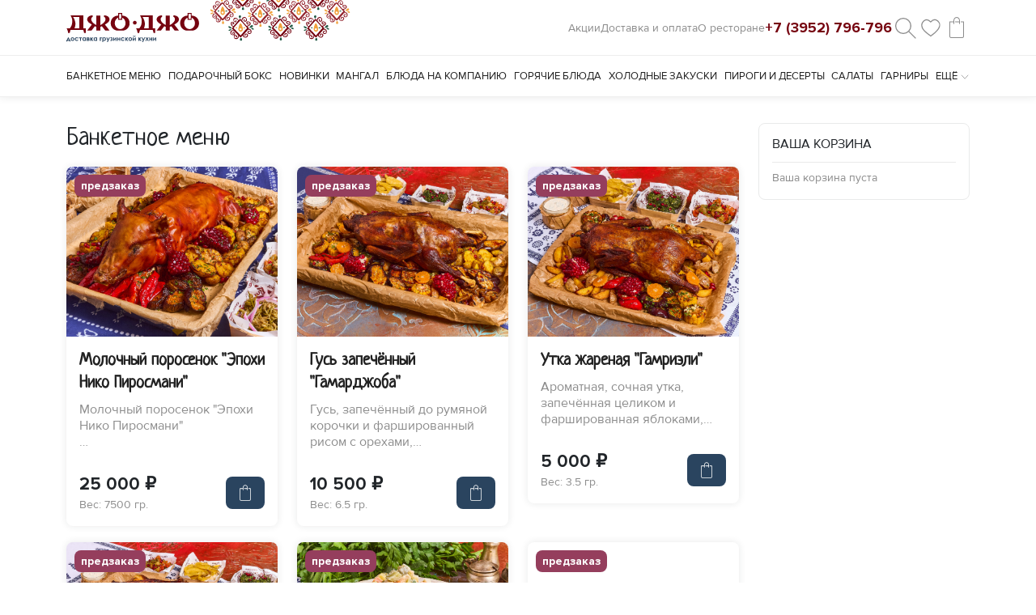

--- FILE ---
content_type: text/css
request_url: https://djo-djo.ru/bitrix/cache/css/s1/djo-djo/page_af80c3de2e6ef25bd6c1b7361803853c/page_af80c3de2e6ef25bd6c1b7361803853c_v1.css?176879676422507
body_size: 5087
content:


/* Start:/local/templates/djo-djo/components/bitrix/catalog/.default/style.min.css?1743866199959*/
.grid .bx_content_section{margin-bottom:15px}.grid .bx_sidebar{margin-bottom:15px}.grid2x1 .bx_content_section{float:left;width:66%;margin-bottom:15px}.grid2x1 .bx_sidebar{float:right;width:33%;margin-bottom:15px;padding-left:5%;-webkit-box-sizing:border-box;-moz-box-sizing:border-box;box-sizing:border-box}@media(max-width:960px){.grid2x1 .bx_sidebar{padding-left:4%}}@media(max-width:640px){.grid2x1 .bx_content_section,.grid2x1 .bx_sidebar{width:100%;float:none}.grid2x1 .bx_sidebar{padding-left:3%}}@media(max-width:479px){.grid2x1 .bx_sidebar{padding-left:1%}}.catalog-block-header{font-size:14px;font-weight:bold;text-align:left;margin:5px 0;padding:5px 15px;border-bottom:2px solid #d9dee6;color:#000}body.bx-theme-blue .catalog-block-header{border-color:#006cc0}body.bx-theme-green .catalog-block-header{border-color:#63aa28}body.bx-theme-red .catalog-block-header{border-color:#da3737}body.bx-theme-yellow .catalog-block-header{border-color:#f4b236}
/* End */


/* Start:/local/templates/djo-djo/components/bitrix/catalog.section/.default/style.css?17447854993853*/
.catalog-section {
	margin-bottom: 3rem;
}


@media (min-width: 1200px){
	/*lg*/
	/*6*/
	.product-item-list-col-6   > .col-xs-12 > .row > .col-md-2:nth-child(6n+1),
	.product-item-list-col-1-6 > .col-sm-6:nth-child(2n+1),
	.product-item-list-col-6-1 > .col-sm-6:nth-child(2n+1),
	.product-item-list-col-1-6 > .col-sm-6  > .row > .col-md-4:nth-child(3n+1),
	.product-item-list-col-6-1 > .col-sm-6  > .row > .col-md-4:nth-child(3n+1),
	/*4*/
	.product-item-list-col-4   > .col-xs-12 > .row > .col-md-3:nth-child(4n+1),
	.product-item-list-col-1-4 > .col-sm-6 >  .row > .col-xs-6:nth-child(2n+1),
	.product-item-list-col-4-1 > .col-sm-6 >  .row > .col-xs-6:nth-child(2n+1),
	/*3*/
	.product-item-list-col-3   > .col-xs-12 > .row > .col-sm-4:nth-child(3n+1),
	/*2*/
	.product-item-list-col-2   > .col-xs-12 > .row > .col-xs-6:nth-child(2n+1),
	/*1*/
	.product-item-list-col-1   > .col-xs-12 > .row > .col-xs-12:nth-child(1n){clear: both}
}
@media (min-width: 992px) and (max-width:1199px){
	/*md*/
	/*6*/
	.product-item-list-col-6   > .col-xs-12 > .row > .col-md-2:nth-child(6n+1),
	.product-item-list-col-1-6 > .col-sm-6:nth-child(2n+1),
	.product-item-list-col-6-1 > .col-sm-6:nth-child(2n+1),
	.product-item-list-col-1-6 > .col-sm-6 > .row > .col-md-4:nth-child(3n+1),
	.product-item-list-col-6-1 > .col-sm-6 > .row > .col-md-4:nth-child(3n+1),
	/*4*/
	.product-item-list-col-4   > .col-xs-12 > .row > .col-md-3:nth-child(4n+1),
	.product-item-list-col-1-4 > .col-sm-6 >  .row > .col-xs-6:nth-child(2n+1),
	.product-item-list-col-4-1 > .col-sm-6 >  .row > .col-xs-6:nth-child(2n+1),
	/*3*/
	.product-item-list-col-3   > .col-xs-12 > .row > .col-sm-4:nth-child(3n+1),
	/*2*/
	.product-item-list-col-2   > .col-xs-12 > .row > .col-xs-6:nth-child(2n+1),
	/*1*/
	.product-item-list-col-1   > .col-xs-12 > .row > .col-xs-12:nth-child(1n){clear: both}
}
@media (min-width: 768px) and (max-width: 991px){
	/*sm*/
	/*6*/
	.product-item-list-col-6   > .col-xs-12 > .row > .col-sm-4:nth-child(3n+1),
	.product-item-list-col-1-6 > .col-sm-6:nth-child(2n+1),
	.product-item-list-col-6-1 > .col-sm-6:nth-child(2n+1),
	.product-item-list-col-1-6 > .col-sm-6 >  .row > .col-xs-6:nth-child(2n+1),
	.product-item-list-col-6-1 > .col-sm-6 >  .row > .col-xs-6:nth-child(2n+1),
	/*4*/
	.product-item-list-col-4   > .col-xs-12 > .row > .col-xs-6:nth-child(2n+1),
	.product-item-list-col-1-4 > .col-sm-6:nth-child(2n+1),
	.product-item-list-col-4-1 > .col-sm-6:nth-child(2n+1),
	.product-item-list-col-1-4 > .col-sm-6 >  .row > .col-xs-6:nth-child(2n+1),
	.product-item-list-col-4-1 > .col-sm-6 >  .row > .col-xs-6:nth-child(2n+1),
	/*3*/
	.product-item-list-col-3   > .col-xs-12 > .row > .col-sm-4:nth-child(3n+1),
	/*2*/
	.product-item-list-col-2   > .col-xs-12 > .row > .col-xs-6:nth-child(2n+1),
	/*1*/
	.product-item-list-col-1   > .col-xs-12 > .row > .col-xs-12:nth-child(1n){clear: both}
}
@media (max-width: 767px){
	/*xs*/
	/*6*/
	.product-item-list-col-6   > .col-xs-12 > .row > .col-xs-6:nth-child(2n+1),
	.product-item-list-col-1-6 > .col-sm-6 >  .row > .col-xs-6:nth-child(2n+1),
	.product-item-list-col-6-1 > .col-sm-6 >  .row > .col-xs-6:nth-child(2n+1),
	/*4*/
	.product-item-list-col-4   > .col-xs-12 > .row > .col-xs-6:nth-child(2n+1),
	.product-item-list-col-1-4 > .col-sm-6 >  .row > .col-xs-6:nth-child(2n+1),
	.product-item-list-col-4-1 > .col-sm-6 >  .row > .col-xs-6:nth-child(2n+1),
	/*3*/
	.product-item-list-col-3   > .col-xs-12 > .row > .col-sm-4:nth-child(3n+1),
	/*2*/
	.product-item-list-col-2   > .col-xs-12 > .row > .col-xs-6:nth-child(2n+1),
	/*1*/
	.product-item-list-col-1   > .col-xs-12 > .row > .col-xs-12:nth-child(1n){clear: both}
}

.catalog-section-header{
	font-size:14px;
	font-weight: bold;
	text-align: left;
	margin:5px 0;
	padding:5px 15px;
	border-bottom: 2px solid #d9dee6;
	color: #000;
}

.row::before {
	display: initial;
}
/* End */


/* Start:/local/templates/djo-djo/components/bitrix/catalog.item/.default/style.css?17654418029840*/
.product-item__container { 
	position: relative; 
	height: auto !important;
}

/* товар */

.product-item {
	background-color: #fff;
    border-radius: 0.5rem;
    overflow: hidden;
    box-shadow: 0px 0px 10px rgba(33, 37, 41, 0.1);
    display: flex;
    flex-direction: column;
    height: 100%;
    align-items: flex-start;
    margin-bottom: 1.25rem;
}

.product-item__labels {
	position: absolute;
	top: 10px;
	left: 10px;
	z-index: 20;
}

.product-item__label {
	display: inline-block;
	color: #fff;
	margin-right: 0.5rem;
	border-radius: 0.5rem;	
	padding: 0.25rem 0.5rem;
	line-height: 140%;
	font-size: 14px;
	font-weight: 600;
	text-transform: lowercase;
}

.product-item__label_new {
	background-color: #57C948;
}

.product-item__label_preorder {
	background-color: #953E5D;
}

.product-item__label_hit {
	background-color: #D96F33;
}


.product-item__label_sale {
	background-color: #DE303E;
}

.product-item__content {
    padding: 1rem;
    display: flex;
    flex-direction: column;
    flex-grow: 1;
    width: 100%;
}

.product-item__title {
	margin-bottom: 0.5rem;
}

.product-item__title a {
    font-family: 'Neucha', cursive;
    font-size: 1.35rem;
    line-height: 1.3;
    font-weight: bold;
    text-decoration: none;
    color: var(--color-text);
}

.product-item__description {
    font-size: 1rem;
    color: var(--color-muted);
    flex-grow: 1;
    margin-bottom: 1rem;
    line-height: 1.3;
    overflow: hidden;
    text-overflow: ellipsis;
    display: -webkit-box;
    -webkit-line-clamp: 3;
    -webkit-box-orient: vertical;
    margin-bottom: 1.5rem;
    min-height: 4rem;
}

.product-item__weight {
    font-size: 0.875rem;
    color: var(--color-muted);
}

.product-item__bottom {
    display: flex;
    justify-content: space-between;
    align-items: center;
}

.product-item__current-price {
    font-weight: bold;
    font-size: 1.35rem;
    line-height: 1.35;
}

.product-item__cart-btn {
	display: block;
    background-color: var( --color-button-accent);
    color: #fff;
    border: none;
    border-radius: 0.5rem;
    padding: 0.5rem 0.75rem;
    cursor: pointer;
    transition: background-color 0.2s ease;
}

.added-to-basket .product-item__cart-btn {
	display: none;
}

.product-item__cart-btn img {
	color: #fff;
}

.product-item__cart-btn:hover {
    background-color: #17456b;
}

/*Amount*/
.product-item__amount {
	padding: 0 0 2px;
	text-align: center;
	display: none;
}

.added-to-basket .product-item__amount {
	display: block;
}

/*.product_item__cart.added-to-basket .product-item_button-container {
	display: none;
}*/

.product-item__amount-field-container { }

.product-item__amount-field-btn-plus,
.product-item__amount-field-btn-minus {
	position: relative;
	display: inline-block;
	min-width: 22px;
	height: 22px;
	border-radius: 2px;
	background-color: #f2f2f2;
	color: #fff;
	vertical-align: middle;
	text-align: center;
	cursor: pointer;
	transition: background 300ms ease, opacity 300ms ease;
}

.bx-retina .product-item__amount-field-btn-plus,
.bx-retina .product-item__amount-field-btn-minus { border-width: .5px; }

.product-item__amount-field-btn-plus:hover,
.product-item__amount-field-btn-minus:hover { background: #d3d3d3; }

.product-item__amount-field-btn-plus:after,
.product-item__amount-field-btn-minus:after {
	position: absolute;
	top: 0;
	right: 0;
	bottom: 0;
	left: 0;
	content: "";
	opacity: .8;
	transition: opacity 300ms ease, background 300ms ease;
}

.product-item__amount-field-btn--disabled.product-item__amount-field-btn-plus:after,
.product-item__amount-field-btn--disabled.product-item__amount-field-btn-minus:after {
	opacity: .3 !important;
	cursor: default;
}

.product-item__amount-field-btn--disabled.product-item__amount-field-btn-plus:hover,
.product-item__amount-field-btn--disabled.product-item__amount-field-btn-minus:hover {
	background-color: #f2f2f2;
}

.product-item__amount-field-btn-plus:after {
	background: url([data-uri]) no-repeat center;
	background-size: 10px;
}

.product-item__amount-field-btn-minus:after {
	background: url([data-uri]) no-repeat center;
	background-size: 10px;
}

.product-item__amount-field-btn-plus:hover:after,
.product-item__amount-field-btn-minus:hover:after { opacity: 1; }

.product-item__amount-field {
	display: inline-block;
	padding: 0;
	max-width: 50px;
	width: auto;
	height: 22px;
	border: 1px solid transparent;
	border-radius: 2px;
	background: transparent !important;
	color: #000;
	vertical-align: middle;
	text-align: center;
	font-weight: bold;
	line-height: 22px;
	transition: border 300ms ease;
}

.bx-retina .product-item__amount-field { border-width: .5px; }

.product-item__amount-field:focus { outline: none !important; }

.bx-no-touch input.product-item__amount-field::-webkit-outer-spin-button,
.bx-no-touch input.product-item__amount-field::-webkit-inner-spin-button {
	margin: 0;
	-webkit-appearance: none;
	appearance: none
}

.product-item__amount-description-container {
	color: #a5a5a5;
	white-space: nowrap;
	font-size: 12px;
	display: block;
}

.product-item__big-card .product-item__amount-field-container { text-align: left; }

.product-item__amount-description-container strong {
	color: #333;
	white-space: nowrap;
}

.product-item__amount-label-container {
	margin: 5px 0;
	color: #a5a5a5;
	font-weight: bold;
	font-size: 12px;
}

/*Image*/
.product-item__image-wrapper {
	position: relative;
	display: block;
	margin-bottom: 15px;
	*padding-top: 116%;
	height: 210px;
	width: 100%;
	transition: all 300ms ease;
	margin: 0;
}

.product-item__image-wrapper:hover { }

.product-item__container.hover.product-item__scalable-card .product-item__image-wrapper { padding-top: 54%; }

.product-item__image {
	position: absolute;
	top: 0;
	right: 0;
	bottom: 0;
	left: 0;
	display: block;
	width: 100%;
	height: 100%;
	background-position: center;
	background-size: cover;
	background-repeat: no-repeat;
	transition: opacity 300ms linear;
}

.product-item__image-original { z-index: 11; }

.product-item__image-alternative {
	z-index: 13;
	opacity: 0;
}

.bx-no-touch .product-item__container.hover .product-item__image-original { opacity: 0; }

.bx-no-touch .product-item__container.hover .product-item__image-alternative { opacity: 1; }

.product-item__big-card .product-item__image-wrapper { margin-bottom: 25px; }

/*Image Slider*/
.product-item__image-slider-slide-container {
	position: absolute;
	top: 0;
	right: 0;
	bottom: 0;
	left: 0;
	display: block;
	overflow: hidden;
	width: 100%;
	height: 100%;
	transition: opacity 300ms ease;
}

.product-item__image-slide {
	position: relative;
	display: none;
	height: 100%;
	background-color: #fff;
	background-position: center;
	background-size: cover;
	background-repeat: no-repeat;
	transition: .6s ease-in-out left;
}

@media all and (transform-3d), (-webkit-transform-3d) {
	.product-item__image-slide {
		transition: transform .6s ease-in-out;
		-webkit-backface-visibility: hidden;
		backface-visibility: hidden;
		-webkit-perspective: 1000px;
		perspective: 1000px;
	}

	.product-item__image-slide.next,
	.product-item__image-slide.active.right {
		left: 0;
		-webkit-transform: translate3d(100%, 0, 0);
		transform: translate3d(100%, 0, 0);
	}

	.product-item__image-slide.prev,
	.product-item__image-slide.active.left {
		left: 0;
		-webkit-transform: translate3d(-100%, 0, 0);
		transform: translate3d(-100%, 0, 0);
	}

	.product-item__image-slide.next.left,
	.product-item__image-slide.prev.right,
	.product-item__image-slide.active {
		left: 0;
		-webkit-transform: translate3d(0, 0, 0);
		transform: translate3d(0, 0, 0);
	}
}

.product-item__image-slider-slide-container > .active,
.product-item__image-slider-slide-container > .next,
.product-item__image-slider-slide-container > .prev { display: block; }

.product-item__image-slider-slide-container > .active { left: 0; }

.product-item__image-slider-slide-container > .next,
.product-item__image-slider-slide-container > .prev {
	position: absolute;
	top: 0;
	width: 100%;
}

.product-item__image-slider-slide-container > .next { left: 100%; }

.product-item__image-slider-slide-container > .prev { left: -100%; }

.product-item__image-slider-slide-container > .next.left,
.product-item__image-slider-slide-container > .prev.right { left: 0; }

.product-item__image-slider-progress-bar-container {
	position: absolute;
	right: 0;
	bottom: 0;
	left: 0;
	width: 100%;
	height: 1px;
}

.product-item__image-slider-progress-bar {
	position: absolute;
	top: 0;
	bottom: 0;
	left: 0;
	height: 1px;
	background-color: #f42c2c;
	opacity: .8;
}

.product-item__image-slider-control-container {
	position: absolute;
	right: 0;
	bottom: 10px;
	left: 0;
	z-index: 15;
	padding: 0;
	text-align: center;
	opacity: 0;
	transition: opacity 300ms ease;
}

.product-item__container.hover .product-item__image-slider-control-container,
.product-item__line-card:hover .product-item__image-slider-control-container { opacity: 1; }

.product-item__image-slider-control,
.product-item__image-slider-control.active {
	display: inline-block;
	width: 12px;
	height: 12px;
	border-radius: 50%;
	background-color: rgba(128, 128, 128, .8);
	opacity: .6;
	cursor: pointer;
	transition: all 300ms ease;
}

.product-item__image-slider-control:hover,
.product-item__image-slider-control.active:hover { cursor: pointer; }

/* End */


/* Start:/local/templates/djo-djo/components/bitrix/catalog.section/.default/themes/blue/style.min.css?1744209944706*/
.bx-blue .product-item-image-slider-progress-bar{background-color:#0083d1}.bx-blue .product-item-image-slider-control:hover{background-color:rgba(0,131,209,.8)}.bx-blue .product-item-image-slider-control.active,.bx-blue .product-item-image-slider-control:hover{background-color:#0083d1}.bx-blue .product-item-scu-item-text-block:hover,.bx-blue .product-item-scu-item-color-block:hover,.bx-blue .product-item-scu-item-text-container.selected .product-item-scu-item-text-block,.bx-blue .product-item-scu-item-color-container.selected .product-item-scu-item-color-block{outline-color:#006cc0}.bx-blue .product-item-amount-field:focus{border-color:#006cc0}.bx-blue .catalog-section-header{border-color:#006cc0}
/* End */


/* Start:/local/templates/djo-djo/components/bitrix/sale.basket.basket.line/catalog_cart/style.css?17447099273535*/
.catalog-cart {
    border: 1px solid var(--color-border);
    border-radius: 0.5rem;
    padding: 1rem;
}

.catalog-cart__title {
    font-size: 1rem;
    font-family: var(--font-main);
    *margin-bottom: 0.75rem;
    text-transform: uppercase;
    border-bottom: 1px solid var(--color-border);
    padding-bottom: 0.75rem;
}

.catalog-cart__items {
    overflow: hidden;
}

.catalog-cart__empty {
    color: var(--color-muted);
}

.catalog-cart__item {
    border-bottom: 1px solid var(--color-border);
    padding: 0.75rem 0;
    position: relative;
}

/*.catalog-cart__item:last-child {
    border-bottom: none;
}*/

.catalog-cart__item-image img {
    width: 32px;
    height: 32px;
    object-fit: cover;
    border-radius: 8px;
}

.catalog-cart__info {
    display: flex;
    flex-direction: column;
    justify-content: space-between;
}

.catalog-cart__item-name,
.catalog-cart__item-name a {
    font-size: 1.2rem;
    line-height: 1.15;
    margin-bottom: 0.5rem;
    text-decoration: none;
    font-family: var(--font-headings);
    color: var(--color-text);
}

.catalog-cart__block--right {
	position: relative;
}

.catalog-cart__item-remove > div {
	position: absolute;
	top: 0;
	*right: 10px;
	width: 20px;
	height: 20px;
	opacity: .5;
	cursor: pointer;
	transition: 250ms linear all;
}

.catalog-cart__item-remove > div:after,
.catalog-cart__item-remove > div:before {
	position: absolute;
	top: 50%;
	left: 50%;
	display: block;
	width: 10px;
	height: 2px;
	border-radius: 1px;
	background-color: #333;
	content: '';
	transform: translate(-50%, -50%);
}

.catalog-cart__item-remove > div:after {
	-webkit-transform: translate(-50%, -50%) rotate(45deg);
	-moz-transform: translate(-50%, -50%) rotate(45deg);
	-ms-transform: translate(-50%, -50%) rotate(45deg);
	-o-transform: translate(-50%, -50%) rotate(45deg);
	transform: translate(-50%, -50%) rotate(45deg);
}

.catalog-cart__item-remove > div:before {
	-webkit-transform: translate(-50%, -50%) rotate(135deg);
	-moz-transform: translate(-50%, -50%) rotate(135deg);
	-ms-transform: translate(-50%, -50%) rotate(135deg);
	-o-transform: translate(-50%, -50%) rotate(135deg);
	transform: translate(-50%, -50%) rotate(135deg);
}

.catalog-cart__item-remove > div:hover { opacity: .7; }



/*
.catalog-cart__quantity-control {
    display: inline-flex;
    align-items: center;
    background: #f5f5f5;
    border-radius: 12px;
    padding: 0.25rem 0.5rem;
    width: max-content;
}
*/

.catalog-cart__btn {
    background: none;
    border: none;
    font-size: 1.25rem;
    padding: 0 0.75rem;
    cursor: pointer;
    color: #333;
}

/*
.catalog-cart__quantity {
    font-size: 1rem;
    min-width: 1.5rem;
    text-align: center;
}
*/

.catalog-cart__item-total {
    display: flex;
    align-items: center;
    justify-content: flex-end;
    font-size: 1.1rem;
    font-weight: 500;
    color: var(--color-text);
}

.catalog-cart__total {
    /*display: flex;
    justify-content: space-between;*/
    font-size: 1.3rem;
    font-weight: bold;
    color: var(--color-accent);
    margin: 1rem 0;
}

.catalog-cart__total--right {
    text-align: right;
}

.catalog-cart__submit {
    display: block;
    width: 100%;
    background-color: var(--color-button-main);
    color: white;
    font-size: 1rem;
    line-height: 1.4;
    font-weight: 500;
    padding: 0.75rem;
    border: none;
    border-radius: 12px;
    cursor: pointer;
    text-decoration: none;
    text-align: center;
}

@media (max-width: 768px) {
    .catalog-cart {
        display: none;
    }
}
/* End */


/* Start:/local/templates/djo-djo/components/bitrix/news.list/subscription/style.css?17444283491649*/
.subscription-banner {
    /*background-color: var(--color-bg-light);
    padding: 3rem 0;*/
    margin-top: 8.75rem;
}

.subscription-banner__inner {
    /*background-color: #1f3551;
    border-radius: 1.5rem;
    padding: 2rem;
    overflow: hidden;*/
}

.subscription-banner__content {
    color: #fff;
    max-width: 100%;
    background-color: #1f3551;
    border-radius: 1.5rem;
    padding: 2rem;
    overflow: hidden;
}

.subscription-banner__title {
    font-family: 'Neucha', cursive;
    font-size: 2.5rem;
    margin-bottom: 1rem;
    line-height: 105%;
}

.subscription-banner__text p {
    margin-bottom: 0;
    font-size: 1rem;
    line-height: 130%;
}

.subscription-banner__button a {
    width: 100%;
    display: inline-block;
    text-align: center;
    gap: 0.5rem;
    background-color: #fff;
    color: #1f3551;
    padding: 0.6rem 1rem;
    border-radius: 0.5rem;
    text-decoration: none;
    transition: background-color 0.2s ease, color 0.2s ease;
    font-size: 0.95rem;
}

.subscription-banner__icon {
    width: 20px;
    height: 20px;
}

.subscription-banner__image {
    background-color: var(--color-bg-light);
    border-radius: 1.5rem;
    padding: 2rem;
    position: relative;
    height: 100%;

}

.subscription-banner__image img {
    position: absolute;
    bottom: 0;
    left: 50%;
    transform: translate(-50%);
    max-height: 175%;
    pointer-events: none; 
}

@media (max-width: 992px) {
    .subscription-banner__text {
        margin-bottom: 2rem;
    }

    .subscription-banner__content {
        margin-bottom: 1.25rem;
    }

    .subscription-banner__image {
        min-height: 250px;
    }
}
/* End */


/* Start:/local/templates/djo-djo/components/bitrix/news.list/seo-text/style.css?1744428422433*/
.seo-info {
    padding: 5rem 0;
}

.seo-info__title {
    font-family: var(--font-headings);
    font-size: 2.5rem;
    margin-bottom: 1rem;
}

.seo-info__description p {
    margin-bottom: 1rem;
    font-size: 1rem;
    line-height: 1.5rem;
    color: var(--color-text);
}

.seo-info__ornament img {
    width: 100%;
    height: auto;
}

@media (max-width: 768px) {
    .seo-info__description {
        text-align: justify;
    }
}
/* End */
/* /local/templates/djo-djo/components/bitrix/catalog/.default/style.min.css?1743866199959 */
/* /local/templates/djo-djo/components/bitrix/catalog.section/.default/style.css?17447854993853 */
/* /local/templates/djo-djo/components/bitrix/catalog.item/.default/style.css?17654418029840 */
/* /local/templates/djo-djo/components/bitrix/catalog.section/.default/themes/blue/style.min.css?1744209944706 */
/* /local/templates/djo-djo/components/bitrix/sale.basket.basket.line/catalog_cart/style.css?17447099273535 */
/* /local/templates/djo-djo/components/bitrix/news.list/subscription/style.css?17444283491649 */
/* /local/templates/djo-djo/components/bitrix/news.list/seo-text/style.css?1744428422433 */


--- FILE ---
content_type: text/css
request_url: https://djo-djo.ru/bitrix/cache/css/s1/djo-djo/template_bdefdcd4bb42154faf4194f08a9fe2a9/template_bdefdcd4bb42154faf4194f08a9fe2a9_v1.css?176879675811968
body_size: 3274
content:


/* Start:/local/templates/djo-djo/assets/css/styles.css?17444291662365*/
@font-face {
    font-family: 'Proxima Nova';
    src: url('/local/templates/djo-djo/assets/css/../fonts/proxima_nova/proximanova_light.woff2') format('woff2');
    font-weight: 300;
    font-style: normal;
}

@font-face {
    font-family: 'Proxima Nova';
    src: url('/local/templates/djo-djo/assets/css/../fonts/proxima_nova/proximanova_regular.woff2') format('woff2');
    font-weight: 400;
    font-style: normal;
}

@font-face {
    font-family: 'Proxima Nova';
    src: url('/local/templates/djo-djo/assets/css/../fonts/proxima_nova/proximanova_bold.woff2') format('woff2');
    font-weight: 700;
    font-style: normal;
}

@font-face {
    font-family: 'Proxima Nova';
    src: url('/local/templates/djo-djo/assets/css/../fonts/proxima_nova/proximanova_extrabold.woff2') format('woff2');
    font-weight: 800;
    font-style: normal;
}

@font-face {
    font-family: 'Proxima Nova';
    src: url('/local/templates/djo-djo/assets/css/../fonts/proxima_nova/proximanova_black.woff2') format('woff2');
    font-weight: 900;
    font-style: normal;
}

@font-face {
    font-family: 'Proxima Nova';
    src: url('/local/templates/djo-djo/assets/css/../fonts/proxima_nova/proximanova_boldit.woff2') format('woff2');
    font-weight: 700;
    font-style: italic;
}

@font-face {
    font-family: 'Proxima Nova';
    src: url('/local/templates/djo-djo/assets/css/../fonts/proxima_nova/proximanova_blackit.woff2') format('woff2');
    font-weight: 900;
    font-style: italic;
}

:root {
    --color-text: #222222;
    --color-accent: #760410;      /* для hover и акцентов */
    --color-muted: #8C8C8C;       /* для неактивного текста */
    --color-bg: #ffffff;
    --color-bg-light: #F6F6F6;
    --color-button-main: #93252E;
    --color-button-accent: #2A445F;
    /*--color-border: #eeeeee;*/
    --color-border: #E9EAEA;

    --font-main: 'Proxima Nova', sans-serif;
    --font-headings: 'Neucha', cursive;
}

body, p, div {
    font-family: var(--font-main);
}

h2 {
    font-family: var(--font-headings);
}

.main-content {
    overflow: hidden;
}

.swiper-button-prev:after,
.swiper-button-next:after {
    color: var(--color-text);
    font-size: 0.75rem !important;
}

.swiper-button-prev,
.swiper-button-next {
    background-color: #fff;
    border-radius: 0.5rem;
    box-shadow: 0px 0px 10px rgba(33, 37, 41, 0.1);
    padding: 0.5rem 1.5rem;
}

.swiper-button-prev,
.swiper-rtl .swiper-button-next {
    left: 0 !important;
    transform: translate(-50%);
}

.swiper-button-next,
.swiper-rtl .swiper-button-prev {
    right: 0 !important;
    transform: translate(50%);
}
/* End */


/* Start:/local/templates/djo-djo/assets/css/header.css?17446932181507*/
/* header */

.header {
    position: relative;
    *border-bottom: 1px solid #eee;
    box-shadow: 0px 0px 10px rgba(33, 37, 41, 0.1);
}

.header__top {
    padding: 1rem 0;
}

.header__left,
.header__right {
    display: flex;
    align-items: center;
    gap: 2rem;
}

.header__left {
    position: relative;
}

.header__right {
    justify-content: flex-end;
}

.header__logo-img {
    height: 36px;
}

.header__ornament {
    position: absolute;
    top: 0px; /* вылет вверх */
    transform: translateY(-50%);
    left: 50%;
    height: 70px;
    z-index: 1;
    pointer-events: none; /* чтобы не мешал кликам */
}

.header__phone-link {
    font-weight: 700;
    color: var(--color-accent);
    text-decoration: none;
    transition: color 0.2s ease;
    font-size: 18px;
    line-height: 140%;
}

.header__contacts {
    display: flex;
    align-items: center;
    gap: 1rem;
}

.header__icon img {
    display: block;
    height: 32px;
}

/* ----- Адаптивный хедер ----- */
@media (max-width: 768px) {
    /* Скрываем телефон и орнамент */
    .header__phone,
    .header__ornament,
    .header__icon--search {
        display: none;
    }

    /* Показываем только избранное и корзину */
    .header__icon--fav,
    .header__icon--cart {
        display: inline-block;
    }

    .header__right {
        justify-content: flex-start;
        flex-direction: row-reverse;
        gap: 1rem;
    }
}
/* End */


/* Start:/local/templates/djo-djo/assets/css/footer.css?17682847591833*/
/* footer */
.footer {
    background-color: var(--color-bg-light);
    color: var(--color-text);
    padding: 3rem 0 2rem;
}

.footer__top,
.footer__bottom {
    display: flex;
    justify-content: space-between;
    flex-wrap: wrap;
    gap: 2rem;
    margin-bottom: 2rem;
}

.footer__column {
    flex: 1 1 30%;
    *min-width: 200px;
}

.footer__column--center {
    text-align: center;
}

.footer__column--right {
    text-align: right;
}

.footer__logo {
    height: 40px;
}

.footer__phone {
    font-weight: 700;
    font-size: 1.1rem;
    color: var(--color-text);
    text-decoration: none;
}

.footer__phone:hover {
    color: var(--color-accent);
}

.footer__label {
    margin-top: 1rem;
    font-size: 0.9rem;
    color: var(--color-muted);
}

.footer__time {
    font-size: 0.9rem;
    color: var(--color-text);
}

.footer__socials {
    display: flex;
    gap: 0.75rem;
    align-items: center;
    justify-content: flex-end;
}

.footer__social img {
    width: 28px;
    height: 28px;
    transition: opacity 0.2s ease;
}

.footer__social:hover img {
    opacity: 0.7;
}

.footer__bottom {
    font-size: 0.85rem;
    color: var(--color-muted);
}

.footer__policy,
.footer__studio {
    text-decoration: none;
    color: var(--color-muted);
}

.footer__policy:hover,
.footer__studio:hover {
    color: var(--color-accent);
}

.footer__studio {
	text-align: right;
}

.footer__studio a {
    color: unset;
}

.main-content {
    padding-top: 2rem;
    padding-bottom: 2rem;
    font-size: 14px;
}

/* Адаптив */
@media (max-width: 768px) {
    /* footer */
    .footer__top,
    .footer__bottom {
        flex-direction: column;
        align-items: center;
        text-align: center;
    }

    .footer__socials {
        justify-content: center;
    }

    .footer__studio {
    	text-align: center;
    }
}
/* End */


/* Start:/local/templates/djo-djo/components/bitrix/menu/top_menu/style.css?17435178671895*/
.top-menu {
    display: flex;
    align-items: center;
    gap: 1.5rem; /* соответствует примерно Bootstrap gap-3 */
    white-space: nowrap;
    font-weight: 400;
    font-size: 15px;
    line-height: 1.4; /* 140% */
    letter-spacing: normal;
    color: var(--color-muted);
}

.top-menu__link {
    text-decoration: none;
    color: inherit;
    transition: color 0.2s ease;
    font-size: 14px;
    line-height: 140%;
}

.top-menu__link:hover {
    color: var(--color-accent);
}

.header__icon--menu {
    display: none;
}

.mobile-menu {
    display: none;
    position: fixed; /* фиксируем */
    top: 0;
    left: 0;
    width: 100vw;
    height: 100vh;
    background-color: var(--color-bg);
    z-index: 9999;
    padding: 2rem 1rem;
    *overflow-y: auto; /* если пунктов очень много */
}

.mobile-menu__list {
    list-style: none;
    padding: 0;
    margin: 0;
}

.mobile-menu__list a {
    display: block;
    padding: 1rem;
    text-decoration: none;
    color: var(--color-text);
    font-weight: 500;
    font-size: 1.2rem;
}

.mobile-menu__list a:hover {
    background-color: rgba(0, 0, 0, 0.05);
}

/* Показать, если активен */
.mobile-menu--active {
    display: block;
}

.mobile-menu__close {
    position: absolute;
    top: 1rem;
    right: 1rem;
    font-size: 2rem;
    background: none;
    border: none;
    cursor: pointer;
}

.body--locked {
    overflow: hidden;
}

/* Скрыть меню на маленьких экранах */
@media (max-width: 768px) {
    .top-menu {
        display: none;
    }

    /* Показываем иконку-бургер */
    .header__icon--menu {
        display: inline-block;
        height: 32px;
    }

    /* Прячем другие иконки, если нужно */
    .header__search,
    .header__phone {
        display: none;
    }
}
/* End */


/* Start:/local/templates/djo-djo/components/bitrix/menu/top_catalog/style.css?17444289793260*/
.top-catalog {
    border-top: 1px solid #eee;
    border-bottom: 1px solid #eee;
}

.top-catalog__wrapper {
    width: 100%;
    font-size: 0.95rem;
    padding: 1rem 0 !important;
}

.top-catalog__list {
    list-style: none;
    display: flex;
    flex-wrap: wrap;
    justify-content: space-between;
    gap: 1.5rem;
    padding: 0;
    margin: 0;
    width: 100%;
    align-items: center;
}

.top-catalog__item {
    position: relative;
    white-space: nowrap;
    text-transform: uppercase;
    font-size: 13px;
    line-height: 140%;
    font-family: var(--font-main);
}

.top-catalog__link {
    text-decoration: none;
    color: var(--color-text);
    font-weight: 500;
    transition: color 0.2s ease;
}

.top-catalog__link:hover {
    color: var(--color-accent);
}

.top-catalog__submenu {
    list-style: none;
    position: absolute;
    top: 100%;
    right: 0;
    background: #fff;
    padding: 1rem;
    display: none;
    box-shadow: 0px 0px 10px rgba(33, 37, 41, 0.1);
    z-index: 999;
    border-radius: 8px;
}

.top-catalog__item--more:hover > .top-catalog__submenu {
    display: block;
}

.top-catalog__submenu-item {
    margin-bottom: 0.5rem;
    margin-top: 0.5rem;
    text-align: right;
}

.top-catalog__submenu-link {
    text-decoration: none;
    color: #000;
    transition: color 0.2s ease;
}

.top-catalog__submenu-link:hover {
    color: var(--color-accent);
}

.top-catalog__icon {
    width: 12px;
    height: 12px;
    transition: transform 0.2s ease;
    pointer-events: none;
}

/* При наведении на родительский пункт "ещё" поворачиваем стрелку */
.top-catalog__item--more:hover .top-catalog__icon {
    transform: rotate(180deg);
}

.top-catalog__item--mobile {
    display: none;
}

/* Мобильная адаптация */
/*@media (max-width: 768px) {
    .top-catalog__list {
        flex-direction: column;
        gap: 0.75rem;
        align-items: flex-start;
    }

    .top-catalog__submenu {
        position: static;
        display: block;
        padding-left: 1rem;
        box-shadow: none;
    }

    .top-catalog__item--more:hover > .top-catalog__submenu {
        display: block;
    }
}*/

@media (max-width: 768px) {
    .top-catalog .container {
        padding: 0;
    }

    .top-catalog__wrapper {
        overflow-x: auto;
        -webkit-overflow-scrolling: touch;
    }

    .top-catalog__list {
        flex-wrap: nowrap;
        flex-direction: row;
        gap: 1rem;
        width: max-content; /* важно! не сжиматься */
        margin: 0 12px;
    }

    .top-catalog__item {
        flex: 0 0 auto;
    }

    /* Подменю (опционально: скрыто/переведено в дропдаун) */
    .top-catalog__submenu {
        position: absolute;
        top: 100%;
        right: 0;
        display: none;
        padding: 1rem;
        box-shadow: 0px 0px 10px rgba(33, 37, 41, 0.1);
        z-index: 999;
        background-color: #fff;
        border-radius: 8px;
    }

    .top-catalog__item--more:hover > .top-catalog__submenu {
        display: block;
    }

    .top-catalog__item--mobile {
        display: block;
    }

    .top-catalog__item--more {
        display: none;
    }
}
/* End */
/* /local/templates/djo-djo/assets/css/styles.css?17444291662365 */
/* /local/templates/djo-djo/assets/css/header.css?17446932181507 */
/* /local/templates/djo-djo/assets/css/footer.css?17682847591833 */
/* /local/templates/djo-djo/components/bitrix/menu/top_menu/style.css?17435178671895 */
/* /local/templates/djo-djo/components/bitrix/menu/top_catalog/style.css?17444289793260 */


--- FILE ---
content_type: image/svg+xml
request_url: https://djo-djo.ru/local/templates/djo-djo/assets/icons/search.svg
body_size: 126
content:
<svg width="32" height="32" viewBox="0 0 32 32" fill="none" xmlns="http://www.w3.org/2000/svg">
<circle cx="14" cy="14" r="9.35" stroke="#8C8C8C" stroke-width="1.3"/>
<path d="M21 21L29 29" stroke="#8C8C8C" stroke-width="1.3" stroke-linecap="round"/>
</svg>


--- FILE ---
content_type: image/svg+xml
request_url: https://djo-djo.ru/local/templates/djo-djo/assets/icons/telegram.svg
body_size: 843
content:
<svg width="36" height="36" viewBox="0 0 36 36" fill="none" xmlns="http://www.w3.org/2000/svg">
<path d="M0 8C0 3.58172 3.58172 0 8 0H28C32.4183 0 36 3.58172 36 8V28C36 32.4183 32.4183 36 28 36H8C3.58172 36 0 32.4183 0 28V8Z" fill="#2A445F"/>
<path d="M25.679 10.2114C25.389 9.96689 24.9335 9.93189 24.4626 10.1199H24.4618C23.9665 10.3176 10.4417 16.087 9.89114 16.3227C9.791 16.3573 8.91641 16.6818 9.0065 17.4048C9.08692 18.0565 9.78984 18.3265 9.87567 18.3576L13.3141 19.5285C13.5422 20.2837 14.3832 23.07 14.5691 23.6652C14.6851 24.0363 14.8742 24.5238 15.2056 24.6242C15.4963 24.7357 15.7855 24.6338 15.9727 24.4877L18.0748 22.5485L21.4684 25.1806L21.5492 25.2287C21.7797 25.3302 22.0004 25.381 22.2112 25.381C22.3739 25.381 22.5301 25.3506 22.6794 25.2898C23.1878 25.0822 23.3912 24.6004 23.4125 24.5458L25.9473 11.4423C26.102 10.7425 25.887 10.3864 25.679 10.2114ZM16.3465 19.9968L15.1866 23.073L14.0267 19.2278L22.9195 12.6909L16.3465 19.9968Z" fill="white"/>
</svg>


--- FILE ---
content_type: application/javascript
request_url: https://djo-djo.ru/bitrix/cache/js/s1/djo-djo/template_ea59c58229cc5405b7df58d42df91c13/template_ea59c58229cc5405b7df58d42df91c13_v1.js?176879675319879
body_size: 5928
content:

; /* Start:"a:4:{s:4:"full";s:58:"/local/templates/djo-djo/assets/js/script.js?1744427891168";s:6:"source";s:44:"/local/templates/djo-djo/assets/js/script.js";s:3:"min";s:0:"";s:3:"map";s:0:"";}"*/
document.addEventListener('DOMContentLoaded', function () {
	const observer = lozad(); // lazy loads elements with default selector as '.lozad'
	observer.observe();
});
/* End */
;
; /* Start:"a:4:{s:4:"full";s:80:"/local/templates/djo-djo/components/bitrix/menu/top_menu/script.js?1743517989509";s:6:"source";s:66:"/local/templates/djo-djo/components/bitrix/menu/top_menu/script.js";s:3:"min";s:0:"";s:3:"map";s:0:"";}"*/
document.addEventListener('DOMContentLoaded', function () {
    const toggles = document.querySelectorAll('.js-burger-toggle'),
    		mobileMenu = document.querySelector('.js-mobile-menu'),
    		body = document.body;

    toggles.forEach(function (toggle) {
        toggle.addEventListener('click', function (e) {
            e.preventDefault();
            const isOpen = mobileMenu.classList.toggle('mobile-menu--active');
            body.classList.toggle('body--locked', isOpen);
        });
    });	
});
/* End */
;
; /* Start:"a:4:{s:4:"full";s:101:"/local/templates/djo-djo/components/bitrix/sale.basket.basket.line/top_cart/script.js?174465227418177";s:6:"source";s:85:"/local/templates/djo-djo/components/bitrix/sale.basket.basket.line/top_cart/script.js";s:3:"min";s:0:"";s:3:"map";s:0:"";}"*/
'use strict';

function BitrixSmallCart(){}

BitrixSmallCart.prototype = {
	arProduct:[],
	setProductAr: function (ar) {
		var self = this;
		if(typeof ar === 'object')
		{
            BX.message({
                'arProductBasket':ar
            });
			self.arProduct = ar;
			
			for(var hash in ar) {
				this.setQuantity(hash);
            }
		}else{
			BX.message({
				'arProductBasket':[]
			});
		}
    },
	productOffBasket: function (id,hash) {
		if(typeof this.arProduct[hash] !== 'undefined')
			delete this.arProduct[hash];
		this.setQuantity(hash);
		
        var objItem  = $('.product_item__cart-'+id),
            def_meas = objItem.attr('data-measure');
        if(objItem.length)
        {
            objItem.removeClass('added-to-basket');
            if($(".product-item__amount-field",objItem).length > 0)
			{
				var def_val = $(".product-item__amount-field",objItem).attr('data-min');
				if(def_val)
				{
                    $(".product-item__amount-field",objItem).val(def_val + ' ' + def_meas);
				}
			}
        }
    },
	activate: function ()
	{
		this.cartElement = BX(this.cartId);
		this.fixedPosition = this.arParams.POSITION_FIXED == 'Y';
		if (this.fixedPosition)
		{
			this.cartClosed = true;
			this.maxHeight = false;
			this.itemRemoved = false;
			this.verticalPosition = this.arParams.POSITION_VERTICAL;
			this.horizontalPosition = this.arParams.POSITION_HORIZONTAL;
			this.topPanelElement = BX("bx-panel");

			this.fixAfterRender(); // TODO onready
			this.fixAfterRenderClosure = this.closure('fixAfterRender');

			var fixCartClosure = this.closure('fixCart');
			this.fixCartClosure = fixCartClosure;

			if (this.topPanelElement && this.verticalPosition == 'top')
				BX.addCustomEvent(window, 'onTopPanelCollapse', fixCartClosure);

			var resizeTimer = null;
			BX.bind(window, 'resize', function() {
				clearTimeout(resizeTimer);
				resizeTimer = setTimeout(fixCartClosure, 200);
			});
		}
		this.setCartBodyClosure = this.closure('setCartBody');
		BX.addCustomEvent(window, 'OnBasketChange', this.closure('refreshCart', {}));
	},

	fixAfterRender: function ()
	{
		this.statusElement = BX(this.cartId + 'status');
		if (this.statusElement)
		{
			if (this.cartClosed)
				this.statusElement.innerHTML = this.openMessage;
			else
				this.statusElement.innerHTML = this.closeMessage;
		}
		this.productsElement = BX(this.cartId + 'products');
		this.fixCart();
	},

	closure: function (fname, data)
	{
		var obj = this;
		return data
			? function(){obj[fname](data)}
			: function(arg1){obj[fname](arg1)};
	},

	toggleOpenCloseCart: function ()
	{
		if (this.cartClosed)
		{
			BX.removeClass(this.cartElement, 'bx-closed');
			BX.addClass(this.cartElement, 'bx-opener');
			this.statusElement.innerHTML = this.closeMessage;
			this.cartClosed = false;
			this.fixCart();
		}
		else // Opened
		{
			BX.addClass(this.cartElement, 'bx-closed');
			BX.removeClass(this.cartElement, 'bx-opener');
			BX.removeClass(this.cartElement, 'bx-max-height');
			this.statusElement.innerHTML = this.openMessage;
			this.cartClosed = true;
			var itemList = this.cartElement.querySelector("[data-role='basket-item-list']");
			if (itemList)
				itemList.style.top = "auto";
		}
		setTimeout(this.fixCartClosure, 100);
	},

	setVerticalCenter: function(windowHeight)
	{
		var top = windowHeight/2 - (this.cartElement.offsetHeight/2);
		if (top < 5)
			top = 5;
		this.cartElement.style.top = top + 'px';
	},

	fixCart: function()
	{
		// set horizontal center
		if (this.horizontalPosition == 'hcenter')
		{
			var windowWidth = 'innerWidth' in window
				? window.innerWidth
				: document.documentElement.offsetWidth;
			var left = windowWidth/2 - (this.cartElement.offsetWidth/2);
			if (left < 5)
				left = 5;
			this.cartElement.style.left = left + 'px';
		}

		var windowHeight = 'innerHeight' in window
			? window.innerHeight
			: document.documentElement.offsetHeight;

		// set vertical position
		switch (this.verticalPosition) {
			case 'top':
				if (this.topPanelElement)
					this.cartElement.style.top = this.topPanelElement.offsetHeight + 5 + 'px';
				break;
			case 'vcenter':
				this.setVerticalCenter(windowHeight);
				break;
		}

		// toggle max height
		if (this.productsElement)
		{
			var itemList = this.cartElement.querySelector("[data-role='basket-item-list']");
			if (this.cartClosed)
			{
				if (this.maxHeight)
				{
					BX.removeClass(this.cartElement, 'bx-max-height');
					if (itemList)
						itemList.style.top = "auto";
					this.maxHeight = false;
				}
			}
			else // Opened
			{
				if (this.maxHeight)
				{
					if (this.productsElement.scrollHeight == this.productsElement.clientHeight)
					{
						BX.removeClass(this.cartElement, 'bx-max-height');
						if (itemList)
							itemList.style.top = "auto";
						this.maxHeight = false;
					}
				}
				else
				{
					if (this.verticalPosition == 'top' || this.verticalPosition == 'vcenter')
					{
						if (this.cartElement.offsetTop + this.cartElement.offsetHeight >= windowHeight)
						{
							BX.addClass(this.cartElement, 'bx-max-height');
							if (itemList)
								itemList.style.top = 82+"px";
							this.maxHeight = true;
						}
					}
					else
					{
						if (this.cartElement.offsetHeight >= windowHeight)
						{
							BX.addClass(this.cartElement, 'bx-max-height');
							if (itemList)
								itemList.style.top = 82+"px";
							this.maxHeight = true;
						}
					}
				}
			}

			if (this.verticalPosition == 'vcenter')
				this.setVerticalCenter(windowHeight);
		}
	},

	refreshCart: function (data)
	{
		if (this.itemRemoved)
		{
			this.itemRemoved = false;
			return;
		}
		data.sessid = BX.bitrix_sessid();
		data.siteId = this.siteId;
		data.templateName = this.templateName;
		data.arParams = this.arParams;		
		BX.ajax({
			url: this.ajaxPath,
			method: 'POST',
			dataType: 'html',
			data: data,
			onsuccess: this.setCartBodyClosure
		});
	},

	setCartBody: function (result)
	{
		if (this.cartElement)
			this.cartElement.innerHTML = result.replace(/#CURRENT_URL#/g, this.currentUrl);
		if (this.fixedPosition)
			setTimeout(this.fixAfterRenderClosure, 100);
	},

	removeItemFromCart: function (id,product_id,hash)
	{
		this.refreshCart ({sbblRemoveItemFromCart: id});
		this.itemRemoved = true;
		BX.onCustomEvent('OnBasketChange');
		this.productOffBasket(product_id,hash);
	},
	
	changeCart: function(productHash,action,quantity) {
		let request = new XMLHttpRequest();
		const params = "hash=" + productHash + "&restaurant=" + this.restaurant.XML_ID + "&action=" + action + "&siteId=" + this.siteId + "&quantity="+quantity;
		request.responseType = "json";
		request.open("POST", '/bitrix/components/grain/iiko.section/ajax.php', true);
		request.setRequestHeader("Content-type", "application/x-www-form-urlencoded");
		request.setRequestHeader('X-Requested-With', 'XMLHttpRequest');
		request.addEventListener("readystatechange", function() {
			if(request.readyState !== 4)
				return;
			if (request.status === 200) {
				let data = request.response;			
				if(data.errors.length) {
					alert(data.errors.join("\n"));
				} else {
					if (typeof bx_basketIiko !== 'undefined') 
						bx_basketIiko.refreshCart({});

					if (typeof bx_catalog_basket !== 'undefined') 
						bx_catalog_basket.refreshCart({});
					if(data.quantity<=0) {
						this.productOffBasket(data.productId,data.hash);
					}
				}
			} else {
				alert('ajax request error');
			}
		}.bind(this));
		request.send(params);
	},
	
	initModifierSelect: function(block,productId,productData) {
		if(typeof this.productData === 'undefined')
			this.productData = {};
		this.productData['p'+productId] = productData;
		this.currencies = productData.productData.currencies;
		this.restaurant = productData.restaurant;
		block.addEventListener('click', this.btnNumberChange.bind(this));
		block.addEventListener('change', this.sizeChange.bind(this));
		block.addEventListener('change', this.modifierChange.bind(this));	
	},
	
	btnNumberChange: function(e) {
		let button = e.target.closest('[data-gi-s-number]');
		if (!button) 
			return;
		let input = button.parentNode.querySelector(':scope input[type=number]');
		if (!input) 
			return;
		e.preventDefault();
		if(button.dataset.giSNumber=='down')
			input.stepDown();
		else
			input.stepUp();
		if(input.dataset)
		this.recountProduct(input.closest('[data-product]'),input.dataset.giSModifierQuantity);
		//input.dispatchEvent(new Event('change'));
	},
	
	sizeChange: function(e) {
		let sizeBlock = e.target.closest('[data-gi-s-size-block]');
		console.log('sizeChange',sizeBlock);
		if (!sizeBlock) 
			return;
		this.recountProduct(sizeBlock.closest('[data-product]'),null);
	},
	
	modifierChange: function(e) {		
		let input = e.target.closest('[data-gi-s-modifier-quantity]');
		if(!input)
			return;
		let modifierBlock = input.closest('[data-gi-s-modifier-block]');
		if (!modifierBlock) 
			return;
		this.recountProduct(modifierBlock.closest('[data-product]'),input.dataset.giSModifierQuantity);
	},
	
	recountProduct: function(productBlock,currentModifierId) {
		
		if(!productBlock || !productBlock.dataset.product)
			return;
		let productId = productBlock.dataset.product;
		
		let productData = this.productData['p' + productId].productData;

		let sizeBlock = productBlock.querySelector('[data-gi-s-size-block]');
		let modifierBlock = productBlock.querySelector('[data-gi-s-modifier-block]');
		let price = productData.prices['p'+productId];

		let discountPercent = price.price>0?(price.price - price.discountPrice)/(price.price/100):0; // only plain percent discounts works properly here!		
		let sizes = typeof productData.sizes['p'+productId] !== 'undefined'?productData.sizes['p'+productId]:[];
		let modifiers = typeof productData.modifiers['p'+productId] !== 'undefined'?productData.modifiers['p'+productId]:[];
		var newPrice = Object.assign({}, price);
		
		var weight = productData.weights['p'+productId];
		var sizeSelected = null;
		productBlock.querySelectorAll(':scope input[data-gi-s-size]:checked').forEach(function(input){
			sizeSelected = input.dataset.giSSize;
			size = sizes[sizeSelected];
			newPrice.price = size.price;
		});
		
		var modifiersSelected = [];
		productBlock.querySelectorAll(':scope [data-gi-s-modifier-quantity]').forEach(function(input){
			if(input.dataset.giSModifierQuantity=='') { // is select or radio
				if(input.getAttribute('type')==='radio' && !input.checked)
					return; 
				let modifierId = input.value;
				if(!modifierId)
					return;
				modifiersSelected[modifierId] = 1;			
			} else { // is input
				let quantity = parseInt(input.value);
				if(isNaN(quantity) || quantity<=0)
					return;
				modifierId = input.dataset.giSModifierQuantity;
				modifiersSelected[modifierId] = quantity;
			}
		});
		// apply group max/min 
		if(currentModifierId) {
			var changeModifiersQuantity = [];
			currentModifier = modifiers[currentModifierId];		
			if(typeof currentModifier['groupId'] !== 'undefined' && currentModifier['groupId'].length) {
				var currentQuantityInGroup = 0;
				for(var modifierId in modifiers)
				{
					let modifier = modifiers[modifierId];
					if(modifier['groupId']!=currentModifier['groupId'])
						continue;
					let currentQuantity = typeof modifiersSelected[modifierId]!=='undefined'?modifiersSelected[modifierId]:0;
					currentQuantityInGroup += currentQuantity;
				}
				
				var needToIncrease = !!currentModifier['groupMinAmount'] && currentQuantityInGroup<currentModifier['groupMinAmount']?currentModifier['groupMinAmount']-currentQuantityInGroup:0;
				var needToDecrease = !!currentModifier['groupMaxAmount'] && currentQuantityInGroup>currentModifier['groupMaxAmount']?currentQuantityInGroup-currentModifier['groupMaxAmount']:0;
				
				for(var modifierId in modifiers)
				{
					let modifier = modifiers[modifierId];
					if(modifier['groupId']!=currentModifier['groupId'] || modifierId==currentModifierId)
						continue;
					let currentQuantity = typeof modifiersSelected[modifierId]!=='undefined'?modifiersSelected[modifierId]:0;
					if(needToIncrease>0)
					{
						canIncrease = !!modifier['maxAmount']?modifier['maxAmount']-currentQuantity:needToIncrease;
						if(canIncrease>=needToIncrease)
						{
							changeModifiersQuantity[modifierId] = currentQuantity+needToIncrease;
							needToIncrease = 0;
						}
						else
						{
							changeModifiersQuantity[modifierId] = currentQuantity+canIncrease;
							needToIncrease -= canIncrease;
						}					
					}
					else if(needToDecrease>0)
					{
						canDescrease = !!modifier['minAmount']?currentQuantity-modifier['minAmount']:needToDecrease;
						if(canDescrease>currentQuantity)
							canDescrease=currentQuantity;
						if(canDescrease>=needToDecrease)
						{
							changeModifiersQuantity[modifierId] = currentQuantity-needToDecrease;
							needToDecrease = 0;
						}
						else
						{
							changeModifiersQuantity[modifierId] = currentQuantity-canDescrease;
							needToDecrease -= canDescrease;
						}
					}
					else
						break;
				}
				for(var modifierId in changeModifiersQuantity) {
					let quantity = changeModifiersQuantity[modifierId];
					if(quantity<=0 && typeof modifiersSelected[modifierId]!=='undefined')
						delete modifiersSelected[modifierId];
					else if(quantity>0)
						modifiersSelected[modifierId] = quantity;
					productBlock.querySelectorAll(':scope input[data-gi-s-modifier-quantity="'+modifierId+'"]').forEach(function(input){
						input.value = quantity;
					});
				}
			}
		} 
		// /apply group max/min 
		// apply modifiers price and weight
		for(var modifierId in modifiersSelected) {
			let quantity = modifiersSelected[modifierId];
			let modifier = modifiers[modifierId];
			newPrice.price += modifier.price*quantity;
			weight += modifier.weight*quantity;
		}
		// apply modifiers price and weight
		newPrice.discountPrice = newPrice.price - newPrice.price/100*discountPercent;	
		// encode product hash
		var hash = 'p'+productId;
		if(sizeSelected!==null)
			hash += '--s'+sizeSelected;
		for(var modifierId in modifiersSelected) {
			let quantity = modifiersSelected[modifierId];
			hash += '--m'+modifierId+':'+quantity;
		}
		//console.log(newPrice);
		// encode product hash	
		this.setPrice(productBlock,newPrice);
		this.setWeight(productBlock,weight);
		this.setButtonsHash(productBlock,hash);
		this.setQuantity(hash);
	},
	
	setButtonsHash: function(productBlock,hash) {
		if(typeof productBlock.dataset.hash !== 'undefined')
			productBlock.dataset.hash = hash;
		productBlock.querySelectorAll(':scope [data-hash]').forEach(function(button){
			button.dataset.hash = hash;
		});
	},
	
	setQuantity: function(hash) {
		//let quantity = typeof this.arProduct !== 'undefined' ? this.arProduct[hash] : 0;
		let quantity;
		if ((typeof this.arProduct !== 'undefined') && (typeof this.arProduct[hash] !== 'undefined')) {
			quantity = this.arProduct[hash];
		}
		else {
			quantity = 0;
		}

	    let objItem = document.querySelector('.product_item__cart[data-hash="' + hash + '"]');

	    if (objItem) {
	        //let def_meas = objItem.getAttribute('data-measure');
	        let amountField = objItem.querySelector('.product-item__amount-field');

	        if (quantity > 0) {
	            objItem.classList.add('added-to-basket');
	            if (amountField)
	                //amountField.value = quantity + ' ' + def_meas;
	                amountField.value = quantity;
	        } else {
	            objItem.classList.remove('added-to-basket');
	            if (amountField)
	                //amountField.value = quantity + ' ' + def_meas;
	                amountField.value = quantity;
	        }
	    }
	},
	
	setPrice: function(productBlock,newPrice) {
		productBlock.querySelectorAll('[data-price]').forEach(function(priceNode){
			priceNode.innerHTML = this.currencyFormat(newPrice.discountPrice,newPrice.currency);
		}.bind(this));
		productBlock.querySelectorAll('[data-base-price]').forEach(function(priceNode){
			priceNode.innerHTML = this.currencyFormat(newPrice.price,newPrice.currency);
			priceNode.style.display = newPrice.discountPrice<newPrice.price?'':'none';
		}.bind(this));	
	},
	
	setWeight: function(productBlock,weight) {
		productBlock.querySelectorAll('[data-weight]').forEach(function(weightNode){
			weightNode.innerHTML = this.number_format(weight*1000,0,'.',' ');
		}.bind(this));
	},
		
	currencyFormat: function(price, currency) {
		var result = '';		
		const format = this.currencies[currency];
		if (typeof format !== 'undefined') {
			format.CURRENT_DECIMALS = format.DECIMALS;
			if (format.HIDE_ZERO === 'Y' && price == parseInt(price, 10))
				format.CURRENT_DECIMALS = 0;
			result = this.number_format(price, format.CURRENT_DECIMALS, format.DEC_POINT, format.THOUSANDS_SEP);
				result = format.FORMAT_STRING.replace(/(^|[^&])#/, '$1' + result);
		} else 
			result = price;
		return result;
	},
	
	number_format: function(number, decimals, dec_point, thousands_sep) // BX.util.number_format clone
	{
		var i, j, kw, kd, km, sign = '';
		decimals = Math.abs(decimals);
		if (isNaN(decimals) || decimals < 0)
			decimals = 2;
		dec_point = dec_point || ',';
		if (typeof thousands_sep === 'undefined' || thousands_sep===null)
			thousands_sep = '';
		number = (+number || 0).toFixed(decimals);
		if (number < 0) {
			sign = '-';
			number = -number;
		}
		i = parseInt(number, 10) + '';
		j = (i.length > 3 ? i.length % 3 : 0);
	
		km = (j ? i.substr(0, j) + thousands_sep : '');
		kw = i.substr(j).replace(/(\d{3})(?=\d)/g, "$1" + thousands_sep);
		kd = (decimals ? dec_point + Math.abs(number - i).toFixed(decimals).replace(/-/, '0').slice(2) : '');
		return sign + km + kw + kd;
	}
	
};



document.addEventListener('DOMContentLoaded', function () {
    document.addEventListener('click', function (e) {
        const target = e.target.closest('.close_cart_line');
        if (!target) return;

        if (window.innerWidth > 1024) {
            e.preventDefault();
            const basketIn = document.getElementById('basket_in');
            if (basketIn) {
                basketIn.classList.remove('open-in');
            }
        }
    });
});
/* End */
;; /* /local/templates/djo-djo/assets/js/script.js?1744427891168*/
; /* /local/templates/djo-djo/components/bitrix/menu/top_menu/script.js?1743517989509*/
; /* /local/templates/djo-djo/components/bitrix/sale.basket.basket.line/top_cart/script.js?174465227418177*/


--- FILE ---
content_type: image/svg+xml
request_url: https://djo-djo.ru/local/templates/djo-djo/assets/icons/instagram.svg
body_size: 2577
content:
<svg width="36" height="36" viewBox="0 0 36 36" fill="none" xmlns="http://www.w3.org/2000/svg">
<path d="M0 8C0 3.58172 3.58172 0 8 0H28C32.4183 0 36 3.58172 36 8V28C36 32.4183 32.4183 36 28 36H8C3.58172 36 0 32.4183 0 28V8Z" fill="#2A445F"/>
<path fill-rule="evenodd" clip-rule="evenodd" d="M13.6149 9.00357C13.3123 9.02623 12.8522 9.11157 12.5677 9.19782C11.9372 9.38898 11.3847 9.67952 10.8572 10.0973C10.6884 10.231 10.3271 10.5838 10.1811 10.7574C9.54199 11.5176 9.16222 12.3799 9.0274 13.377C9.0014 13.5693 9 13.8041 9 18.0005C9 22.2051 9.00135 22.4314 9.02754 22.6241C9.15457 23.5591 9.48981 24.3613 10.0617 25.0989C10.2142 25.2955 10.6609 25.7475 10.8535 25.8999C11.2714 26.2307 11.6829 26.4699 12.1634 26.6611C12.5127 26.8002 12.875 26.896 13.3147 26.9656L13.5323 27H17.9972H22.462L22.6796 26.9656C23.6413 26.8134 24.4043 26.483 25.1409 25.8999C25.3387 25.7432 25.7823 25.2929 25.9401 25.0885C26.5523 24.2953 26.9075 23.3851 26.9867 22.4064C26.9991 22.2542 27.0023 21.0025 26.9985 17.8654C26.9927 13.0718 27.0011 13.4794 26.8969 12.9717C26.6449 11.7439 25.9271 10.6534 24.8745 9.89923C24.6832 9.7622 24.444 9.62204 24.1879 9.49696C23.7077 9.26246 23.2745 9.12964 22.6796 9.03448L22.477 9.00209L18.0797 9.0003C15.6612 8.99933 13.652 9.0008 13.6149 9.00357ZM24.2404 11.0285C24.5885 11.1103 24.8853 11.4077 24.9677 11.757C24.997 11.8818 24.997 12.1053 24.9675 12.2349C24.8889 12.5805 24.585 12.8826 24.2329 12.965C24.0857 12.9995 23.8191 12.9887 23.6851 12.9429C23.3953 12.8439 23.1525 12.601 23.0535 12.3111C23.0077 12.1771 22.997 11.9104 23.0314 11.7632C23.1138 11.411 23.4067 11.1131 23.7528 11.0294C23.8729 11.0003 24.1187 10.9999 24.2404 11.0285ZM18.4024 13.0167C20.0486 13.1573 21.4792 14.0588 22.3175 15.4839C22.6513 16.0512 22.8621 16.6749 22.9602 17.3851C22.9969 17.6509 22.9967 18.3519 22.9599 18.616C22.8063 19.7178 22.381 20.622 21.6395 21.4232C21.5516 21.5181 21.471 21.6026 21.4603 21.6108C21.4496 21.6191 21.3971 21.6659 21.3436 21.7149C20.7507 22.2574 19.9702 22.6685 19.1621 22.8639C18.4237 23.0424 17.5697 23.0422 16.8298 22.8633C14.9271 22.4032 13.4679 20.8803 13.091 18.9613C13.023 18.6146 13.0082 18.446 13.0076 18.008C13.007 17.5698 13.0234 17.379 13.0915 17.0323C13.3653 15.637 14.2325 14.4157 15.4684 13.6849C16.0866 13.3193 16.8304 13.0824 17.5619 13.0183C17.7669 13.0003 18.2013 12.9995 18.4024 13.0167ZM17.7195 15.0081C17.1393 15.0771 16.685 15.2466 16.2563 15.5539C14.9961 16.4573 14.6255 18.1447 15.3915 19.4904C15.789 20.1888 16.4799 20.7157 17.2543 20.9111C17.5778 20.9928 17.9761 21.0226 18.298 20.9893C19.8313 20.8308 20.9987 19.5388 20.9987 18.0005C20.9987 16.4686 19.8453 15.1808 18.3242 15.0142C18.1892 14.9994 17.8235 14.9957 17.7195 15.0081Z" fill="white"/>
</svg>


--- FILE ---
content_type: application/javascript
request_url: https://djo-djo.ru/local/templates/djo-djo/assets/js/script.js
body_size: 33
content:
document.addEventListener('DOMContentLoaded', function () {
	const observer = lozad(); // lazy loads elements with default selector as '.lozad'
	observer.observe();
});

--- FILE ---
content_type: image/svg+xml
request_url: https://djo-djo.ru/local/templates/djo-djo/assets/icons/whatsapp.svg
body_size: 1940
content:
<svg width="36" height="36" viewBox="0 0 36 36" fill="none" xmlns="http://www.w3.org/2000/svg">
<path d="M0 8C0 3.58172 3.58172 0 8 0H28C32.4183 0 36 3.58172 36 8V28C36 32.4183 32.4183 36 28 36H8C3.58172 36 0 32.4183 0 28V8Z" fill="#2A445F"/>
<path fill-rule="evenodd" clip-rule="evenodd" d="M17.9978 9H18.0022C22.9646 9 27 13.0376 27 18C27 22.9624 22.9646 27 18.0022 27C16.1719 27 14.4742 26.4555 13.0511 25.5128L9.59175 26.6186L10.7134 23.2751C9.6345 21.7935 9 19.9688 9 18C9 13.0365 13.0354 9 17.9978 9ZM21.4729 22.9806C22.1603 22.8321 23.0221 22.3236 23.2392 21.7104C23.4563 21.0962 23.4563 20.5731 23.3933 20.4617C23.3424 20.3733 23.2221 20.3154 23.0426 20.2289C22.9958 20.2064 22.945 20.182 22.8904 20.1546C22.6261 20.0229 21.3402 19.3873 21.0972 19.3029C20.8587 19.2129 20.6314 19.2444 20.4514 19.4987C20.4172 19.5466 20.383 19.5946 20.3491 19.6424C20.1319 19.9478 19.9224 20.2424 19.7483 20.4302C19.5897 20.5989 19.3309 20.6203 19.1138 20.5303C19.0901 20.5204 19.063 20.5095 19.0326 20.4972C18.6888 20.3584 17.9263 20.0504 17.0033 19.2287C16.2248 18.5357 15.6961 17.6728 15.5431 17.4141C15.3928 17.1545 15.5224 17.0023 15.6422 16.8616C15.6444 16.859 15.6466 16.8564 15.6488 16.8538C15.726 16.7583 15.8009 16.6787 15.8762 16.5988C15.9304 16.5413 15.9848 16.4836 16.0403 16.4196C16.0486 16.41 16.0566 16.4008 16.0644 16.3918C16.1823 16.2562 16.2526 16.1755 16.3317 16.0067C16.4217 15.8323 16.3576 15.6523 16.2934 15.5196C16.2493 15.4266 15.9768 14.7653 15.7428 14.1976C15.6427 13.9547 15.5496 13.7289 15.4846 13.5722C15.3102 13.1548 15.1774 13.1391 14.9131 13.1278C14.905 13.1274 14.8968 13.127 14.8885 13.1266C14.8049 13.1223 14.7129 13.1177 14.6116 13.1177C14.2673 13.1177 13.9084 13.2189 13.6913 13.4406C13.6837 13.4483 13.6758 13.4563 13.6676 13.4647C13.3898 13.7472 12.7711 14.3765 12.7711 15.6309C12.7711 16.8878 13.6628 18.1042 13.8279 18.3292C13.8324 18.3354 13.8364 18.3409 13.8398 18.3456C13.8497 18.3586 13.8684 18.3857 13.8957 18.4251C14.2326 18.913 15.8736 21.2895 18.3207 22.3033C20.3884 23.1606 21.0027 23.0807 21.4729 22.9806Z" fill="white"/>
</svg>


--- FILE ---
content_type: image/svg+xml
request_url: https://djo-djo.ru/local/templates/djo-djo/assets/icons/cart.svg
body_size: 1826
content:
<svg width="32" height="32" viewBox="0 0 32 32" fill="none" xmlns="http://www.w3.org/2000/svg">
<path d="M24.5 8.41667H21.5C21.3674 8.41667 21.2402 8.47374 21.1464 8.57532C21.0527 8.6769 21 8.81467 21 8.95833C21 9.10199 21.0527 9.23977 21.1464 9.34135C21.2402 9.44293 21.3674 9.5 21.5 9.5H24V26.8333C23.9997 27.1205 23.8942 27.3959 23.7067 27.599C23.5193 27.802 23.2651 27.9163 23 27.9167H9C8.73489 27.9163 8.48073 27.802 8.29327 27.599C8.10581 27.3959 8.00034 27.1205 8 26.8333V9.5H12V11.125C12 11.2687 12.0527 11.4064 12.1464 11.508C12.2402 11.6096 12.3674 11.6667 12.5 11.6667C12.6326 11.6667 12.7598 11.6096 12.8536 11.508C12.9473 11.4064 13 11.2687 13 11.125V7.33333C13 6.47138 13.3161 5.64473 13.8787 5.03524C14.4413 4.42574 15.2044 4.08333 16 4.08333C16.7956 4.08333 17.5587 4.42574 18.1213 5.03524C18.6839 5.64473 19 6.47138 19 7.33333V8.41667H14.5C14.3674 8.41667 14.2402 8.47374 14.1464 8.57532C14.0527 8.6769 14 8.81467 14 8.95833C14 9.10199 14.0527 9.23977 14.1464 9.34135C14.2402 9.44293 14.3674 9.5 14.5 9.5H19V11.125C19 11.2687 19.0527 11.4064 19.1464 11.508C19.2402 11.6096 19.3674 11.6667 19.5 11.6667C19.6326 11.6667 19.7598 11.6096 19.8536 11.508C19.9473 11.4064 20 11.2687 20 11.125V7.33333C20 6.18406 19.5786 5.08186 18.8284 4.2692C18.0783 3.45655 17.0609 3 16 3C14.9391 3 13.9217 3.45655 13.1716 4.2692C12.4214 5.08186 12 6.18406 12 7.33333V8.41667H7.5C7.43433 8.41663 7.36929 8.43061 7.30861 8.45781C7.24793 8.48502 7.1928 8.52492 7.14636 8.57522C7.09992 8.62553 7.0631 8.68526 7.03798 8.751C7.01287 8.81673 6.99996 8.88719 7 8.95833V26.8333C7.00053 27.4078 7.21141 27.9586 7.58637 28.3648C7.96133 28.771 8.46973 28.9994 9 29H23C23.5303 28.9994 24.0387 28.771 24.4136 28.3648C24.7886 27.9586 24.9995 27.4078 25 26.8333V8.95833C25 8.88719 24.9871 8.81673 24.962 8.751C24.9369 8.68526 24.9001 8.62553 24.8536 8.57522C24.8072 8.52492 24.7521 8.48502 24.6914 8.45781C24.6307 8.43061 24.5657 8.41663 24.5 8.41667Z" fill="#8C8C8C"/>
</svg>


--- FILE ---
content_type: image/svg+xml
request_url: https://djo-djo.ru/local/templates/djo-djo/assets/img/logo.svg
body_size: 16827
content:
<svg width="164" height="36" viewBox="0 0 164 36" fill="none" xmlns="http://www.w3.org/2000/svg">
<path d="M3.13757 33.5523L2.44234 31.7662L1.72377 33.5523H3.13758H3.13757ZM0.945783 34.4512V35.1872H0V33.5523H0.63731L2.09948 30.2168H2.78432L4.26686 33.5523H4.91606V35.1872H3.90387V34.4512H0.945774H0.945783Z" fill="#2A445F"/>
<path d="M7.59164 31.1075C7.26153 31.1075 6.98678 31.2225 6.76699 31.4519C6.54741 31.6819 6.43773 31.9755 6.43773 32.3338C6.43773 32.7021 6.54634 33.0006 6.76318 33.2289C6.98022 33.4572 7.25518 33.5713 7.58783 33.5713C7.92029 33.5713 8.19714 33.4561 8.41821 33.2251C8.63906 32.994 8.74981 32.697 8.74981 32.3338C8.74981 31.9704 8.64097 31.6753 8.42415 31.4485C8.20711 31.2211 7.9294 31.1076 7.59165 31.1076L7.59164 31.1075ZM7.57425 30.1074C7.97373 30.1074 8.34947 30.2074 8.70101 30.407C9.05256 30.6071 9.32688 30.8778 9.52417 31.2206C9.72126 31.563 9.8197 31.9328 9.8197 32.33C9.8197 32.7293 9.72062 33.1033 9.52226 33.4508C9.32369 33.7983 9.05319 34.0703 8.71054 34.2661C8.36834 34.4621 7.9905 34.5599 7.57806 34.5599C6.97109 34.5599 6.45279 34.344 6.02317 33.9118C5.59376 33.4796 5.37906 32.9552 5.37906 32.3374C5.37906 31.6759 5.62156 31.1245 6.10675 30.6832C6.53256 30.2992 7.02136 30.1074 7.57424 30.1074L7.57425 30.1074Z" fill="#2A445F"/>
<path d="M14.8335 31.0725L13.9488 31.559C13.7824 31.3852 13.618 31.2645 13.4559 31.1973C13.2936 31.1298 13.1033 31.0959 12.8848 31.0959C12.4876 31.0959 12.166 31.2142 11.9208 31.4517C11.6751 31.6888 11.5522 31.9924 11.5522 32.3629C11.5522 32.7229 11.6704 33.0169 11.907 33.245C12.1431 33.4731 12.4537 33.587 12.8381 33.587C13.3138 33.587 13.6838 33.4247 13.9488 33.1005L14.7866 33.6742C14.3326 34.2646 13.6914 34.5599 12.864 34.5599C12.1191 34.5599 11.5359 34.3395 11.1144 33.898C10.6928 33.4571 10.4819 32.941 10.4819 32.3493C10.4819 31.9394 10.5844 31.5617 10.7891 31.2166C10.9943 30.8714 11.2805 30.6007 11.6475 30.4032C12.0148 30.2059 12.4257 30.1074 12.8793 30.1074C13.2998 30.1074 13.6774 30.1912 14.0122 30.3584C14.3468 30.5258 14.6207 30.7636 14.8335 31.0725V31.0725Z" fill="#2A445F"/>
<path d="M15.413 30.2168H19.3597V31.2286H17.9508V34.4512H16.8881V31.2286H15.413V30.2168Z" fill="#2A445F"/>
<path d="M22.0645 31.0882C21.7361 31.0882 21.4633 31.2043 21.2462 31.4364C21.029 31.6689 20.9201 31.9668 20.9201 32.33C20.9201 32.6957 21.0307 32.9966 21.2517 33.2327C21.473 33.4688 21.7452 33.587 22.0681 33.587C22.402 33.587 22.6787 33.4709 22.8985 33.2386C23.1185 33.0063 23.2286 32.7021 23.2286 32.3257C23.2286 31.9574 23.1185 31.6589 22.8985 31.4306C22.6787 31.2024 22.401 31.0882 22.0645 31.0882V31.0882ZM23.1813 30.2165H24.2442V34.4509H23.1813V34.0032C22.974 34.2003 22.7659 34.3425 22.5575 34.4297C22.3488 34.5167 22.1228 34.5599 21.8793 34.5599C21.3324 34.5599 20.8592 34.348 20.4602 33.9239C20.0609 33.4994 19.8615 32.972 19.8615 32.3416C19.8615 31.6876 20.0545 31.1521 20.4407 30.7339C20.8268 30.3162 21.2961 30.1074 21.8481 30.1074C22.1021 30.1074 22.3405 30.1554 22.5633 30.2515C22.7863 30.3474 22.9921 30.4914 23.1813 30.6832V30.2165H23.1813Z" fill="#2A445F"/>
<path d="M26.381 33.6342H26.9161C27.1248 33.6342 27.2708 33.5854 27.3555 33.488C27.4399 33.3909 27.4825 33.2954 27.4825 33.202C27.4825 33.0644 27.4348 32.9386 27.3397 32.8242C27.2447 32.7103 27.0739 32.6532 26.8263 32.6532H26.381V33.6342L26.381 33.6342ZM26.381 31.8822H26.7911C26.9661 31.8822 27.1009 31.8394 27.1959 31.7522C27.291 31.6652 27.3389 31.5687 27.3389 31.4621C27.3389 31.3037 27.2924 31.1806 27.2021 31.0924C27.1106 31.0043 27.0022 30.96 26.8773 30.96L26.7402 30.964H26.381V31.8822L26.381 31.8822ZM25.3181 34.4512V30.2168H27.0194C27.5769 30.2168 27.9565 30.3265 28.1555 30.5456C28.3553 30.7646 28.4557 31.0132 28.4557 31.2909C28.4557 31.7034 28.2505 32.0008 27.8404 32.1822C28.401 32.3744 28.6816 32.7364 28.6816 33.268C28.6816 33.5561 28.6076 33.7944 28.4593 33.9823C28.3112 34.1705 28.1241 34.2955 27.8973 34.3581C27.6697 34.4202 27.3525 34.4512 26.9454 34.4512H25.3181Z" fill="#2A445F"/>
<path d="M29.5842 30.2168H30.6469V31.801L32.1101 30.2168H33.4071L31.521 32.2802L33.4304 34.4512H32.021L30.7585 32.9559L30.6469 33.0892V34.4512H29.5842V30.2168Z" fill="#2A445F"/>
<path d="M35.8743 31.0882C35.5457 31.0882 35.2732 31.2043 35.0556 31.4364C34.8385 31.6689 34.7299 31.9668 34.7299 32.33C34.7299 32.6957 34.8407 32.9966 35.0615 33.2327C35.283 33.4688 35.5548 33.587 35.8781 33.587C36.2118 33.587 36.4887 33.4709 36.7081 33.2386C36.9281 33.0063 37.0382 32.7021 37.0382 32.3257C37.0382 31.9574 36.9281 31.6589 36.7081 31.4306C36.4887 31.2024 36.2104 31.0882 35.8743 31.0882L35.8743 31.0882ZM36.9909 30.2165H38.0538V34.4509H36.9909V34.0032C36.7836 34.2003 36.5755 34.3425 36.3675 34.4297C36.1588 34.5167 35.9326 34.5599 35.6886 34.5599C35.1423 34.5599 34.6692 34.348 34.2695 33.9239C33.8707 33.4994 33.6708 32.972 33.6708 32.3416C33.6708 31.6876 33.8639 31.1521 34.2502 30.7339C34.6364 30.3162 35.1056 30.1074 35.6579 30.1074C35.9116 30.1074 36.1505 30.1554 36.3726 30.2515C36.5958 30.3474 36.8016 30.4914 36.9909 30.6832V30.2165Z" fill="#2A445F"/>
<path d="M41.3545 30.2168H43.8259V31.2286H42.4174V34.4512H41.3545V30.2168Z" fill="#2A445F"/>
<path d="M46.7175 31.0882C46.3829 31.0882 46.1054 31.2023 45.8846 31.4306C45.6637 31.6589 45.5538 31.9574 45.5538 32.3257C45.5538 32.7021 45.6637 33.0063 45.8846 33.2386C46.1054 33.4709 46.3829 33.587 46.7175 33.587C47.0417 33.587 47.3149 33.4688 47.5371 33.2327C47.7588 32.9965 47.8695 32.6957 47.8695 32.3299C47.8695 31.9667 47.7609 31.6689 47.5432 31.4363C47.3245 31.2042 47.05 31.0882 46.7175 31.0882L46.7175 31.0882ZM45.6009 30.2165V30.6832C45.7925 30.4914 46.0006 30.3474 46.2236 30.2515C46.4466 30.1554 46.6855 30.1074 46.9398 30.1074C47.4923 30.1074 47.9616 30.3162 48.3483 30.7339C48.7353 31.1521 48.9284 31.6876 48.9284 32.3416C48.9284 32.972 48.7287 33.4994 48.329 33.9239C47.9293 34.348 47.4556 34.5599 46.9084 34.5599C46.6645 34.5599 46.4377 34.5167 46.2274 34.4297C46.017 34.3425 45.8082 34.2003 45.6009 34.0032V36.0003H44.5457V30.2165H45.6009H45.6009Z" fill="#2A445F"/>
<path d="M49.3378 30.2168H50.4238L51.5241 32.8736L52.738 30.2168H53.8262L51.1745 36.0006H50.0774L50.9477 34.1353L49.3378 30.2168Z" fill="#2A445F"/>
<path d="M55.1405 32.6567V31.8978H55.3508C55.4931 31.8978 55.6181 31.8641 55.7244 31.7966C55.8307 31.7292 55.8837 31.6201 55.8837 31.4697C55.8837 31.3401 55.8366 31.2329 55.7416 31.1485C55.6471 31.0643 55.5305 31.0218 55.3928 31.0218C55.219 31.0218 55.0005 31.1061 54.7387 31.2747L54.318 30.5432C54.6839 30.253 55.0919 30.1074 55.5408 30.1074C55.9533 30.1074 56.2953 30.2144 56.5662 30.4284C56.838 30.6425 56.9735 30.931 56.9735 31.2947C56.9735 31.663 56.7766 31.9613 56.3823 32.1899C56.9084 32.3843 57.1725 32.736 57.1725 33.2446C57.1725 33.6233 57.0242 33.9373 56.7279 34.1863C56.4323 34.4354 56.0237 34.56 55.502 34.56C54.9279 34.56 54.4542 34.3991 54.0808 34.0773L54.6682 33.3379C54.9205 33.5248 55.1592 33.618 55.3853 33.618C55.5671 33.618 55.7108 33.5747 55.8171 33.4877C55.9242 33.4007 55.9772 33.2885 55.9772 33.1512C55.9772 33.0187 55.9272 32.9032 55.8277 32.8048C55.7273 32.7061 55.5903 32.6567 55.4167 32.6567H55.1405L55.1405 32.6567Z" fill="#2A445F"/>
<path d="M58.5812 34.4512H58.0168V30.2168H59.052V32.7039L61.2202 30.2168H61.73V34.4512H60.6949V32.0148L58.5812 34.4512Z" fill="#2A445F"/>
<path d="M63.8631 31.7422H65.4513V30.2168H66.5134V34.4512H65.4513V32.696H63.8631V34.4512H62.8002V30.2168H63.8631V31.7422Z" fill="#2A445F"/>
<path d="M71.7328 31.0725L70.8481 31.559C70.682 31.3852 70.5173 31.2645 70.355 31.1973C70.1925 31.1298 70.0024 31.0959 69.7848 31.0959C69.3872 31.0959 69.0653 31.2142 68.8199 31.4517C68.5744 31.6888 68.4518 31.9924 68.4518 32.3629C68.4518 32.7229 68.57 33.0169 68.8065 33.245C69.0428 33.4731 69.3537 33.587 69.7374 33.587C70.2127 33.587 70.5833 33.4247 70.8481 33.1005L71.6865 33.6742C71.2321 34.2646 70.5907 34.5599 69.7638 34.5599C69.0191 34.5599 68.4352 34.3395 68.0139 33.898C67.5917 33.4571 67.3815 32.941 67.3815 32.3493C67.3815 31.9394 67.4839 31.5617 67.6891 31.2166C67.8934 30.8714 68.18 30.6007 68.5475 30.4032C68.9143 30.2059 69.325 30.1074 69.7786 30.1074C70.1993 30.1074 70.5765 30.1912 70.9117 30.3584C71.2463 30.5258 71.5202 30.7636 71.7328 31.0725L71.7328 31.0725Z" fill="#2A445F"/>
<path d="M72.6902 30.2168H73.7531V31.801L75.2163 30.2168H76.5133L74.628 32.2802L76.5372 34.4512H75.1279L73.8653 32.9559L73.7531 33.0892V34.4512H72.6902V30.2168Z" fill="#2A445F"/>
<path d="M78.9775 31.1075C78.6483 31.1075 78.3729 31.2225 78.1535 31.4519C77.9335 31.6819 77.8243 31.9755 77.8243 32.3338C77.8243 32.7021 77.9327 33.0006 78.1491 33.2289C78.3661 33.4572 78.6415 33.5713 78.9739 33.5713C79.3068 33.5713 79.5839 33.4561 79.8045 33.2251C80.0254 32.994 80.1361 32.697 80.1361 32.3338C80.1361 31.9704 80.0277 31.6753 79.8107 31.4485C79.5936 31.2211 79.3159 31.1076 78.9775 31.1076V31.1075ZM78.9603 30.1074C79.36 30.1074 79.7358 30.2074 80.0875 30.407C80.4384 30.6071 80.7132 30.8778 80.9107 31.2206C81.1076 31.563 81.2064 31.9328 81.2064 32.33C81.2064 32.7293 81.1069 33.1033 80.9086 33.4508C80.7102 33.7983 80.4393 34.0703 80.0973 34.2661C79.7544 34.4621 79.3772 34.5599 78.9642 34.5599C78.3572 34.5599 77.8391 34.344 77.4097 33.9118C76.9801 33.4796 76.7652 32.9552 76.7652 32.3374C76.7652 31.6759 77.0077 31.1245 77.4935 30.6832C77.9184 30.2992 78.4081 30.1074 78.9603 30.1074V30.1074Z" fill="#2A445F"/>
<path d="M82.3704 28.3477H83.2303C83.2977 28.4542 83.3919 28.5337 83.5124 28.5868C83.6329 28.64 83.7804 28.6667 83.9539 28.6667C84.1307 28.6667 84.29 28.6356 84.433 28.5734C84.5266 28.5318 84.6082 28.4565 84.6784 28.3477H85.5385C85.4891 28.6769 85.3312 28.9417 85.0654 29.1413C84.7998 29.3414 84.4277 29.4411 83.9503 29.4411C83.6285 29.4411 83.3591 29.3966 83.1427 29.3068C82.9265 29.2175 82.7512 29.0898 82.6195 28.9237C82.4871 28.7575 82.4039 28.5655 82.3704 28.3477ZM82.6345 34.4503H82.0702V30.2159H83.1059V32.703L85.2735 30.2159H85.7831V34.4503H84.748V32.0139L82.6345 34.4503H82.6345Z" fill="#2A445F"/>
<path d="M89.0887 30.2168H90.1507V31.801L91.614 30.2168H92.9117L91.0257 32.2802L92.9349 34.4512H91.5255L90.263 32.9559L90.1507 33.0892V34.4512H89.0887V30.2168Z" fill="#2A445F"/>
<path d="M92.8991 30.2168H93.9851L95.0854 32.8736L96.2987 30.2168H97.3875L94.736 36.0006H93.6387L94.5092 34.1353L92.8991 30.2168Z" fill="#2A445F"/>
<path d="M97.6114 30.2168H98.8457L99.6825 31.3707L100.515 30.2168H101.729L100.291 32.2094L101.916 34.4512H100.683L99.6757 33.0622L98.6734 34.4512H97.4603L99.0672 32.2236L97.6114 30.2168Z" fill="#2A445F"/>
<path d="M103.516 31.7422H105.104V30.2168H106.167V34.4512H105.104V32.696H103.516V34.4512H102.454V30.2168H103.516V31.7422Z" fill="#2A445F"/>
<path d="M107.801 34.4512H107.237V30.2168H108.272V32.7039L110.44 30.2168H110.95V34.4512H109.915V32.0148L107.801 34.4512Z" fill="#2A445F"/>
<path d="M47.6271 14.3535C48.4209 13.8784 49.1858 13.3977 49.843 12.9575C50.8153 12.3064 51.4571 11.6722 51.7533 11.3803C52.8915 10.2569 53.6917 8.65813 53.2381 7.01668C52.4254 4.07514 49.3688 2.96875 46.5489 2.96875C46.5489 2.96897 46.5489 4.90233 46.5489 4.90233C46.5489 4.90233 46.8656 4.98656 47.089 5.11916C47.9654 5.63766 48.3223 6.67086 48.3588 7.6839C48.4152 9.23582 47.3914 10.9297 45.9538 12.2559C45.4349 12.7351 44.6643 13.3729 44.09 13.7522C43.0806 14.4188 42.4294 14.7328 42.0032 14.9744V3.32856H37.0857V14.9744C36.6597 14.7328 36.0088 14.4188 34.9991 13.7522C34.4248 13.3729 33.6545 12.7351 33.1351 12.2559C31.6975 10.9297 30.6737 9.23583 30.7301 7.6839C30.7666 6.67085 31.1237 5.63766 32.0001 5.11916C32.2235 4.98656 32.5404 4.90233 32.5404 4.90233C32.5404 4.90233 32.5404 2.96895 32.5404 2.96875C29.72 2.96875 26.6633 4.07514 25.8505 7.01668C25.3971 8.65814 26.1976 10.2569 27.3358 11.3803C27.632 11.6722 28.2738 12.3064 29.2459 12.9575C29.9034 13.3977 30.6682 13.8784 31.4619 14.3535L25.6498 21.8589H31.0049L35.2304 16.4027C35.9636 16.7391 36.5721 16.9765 37.0857 17.1957V21.8589H42.0033V17.1957C42.5171 16.9765 43.1251 16.7391 43.8586 16.4027L48.0839 21.8589H53.4393L47.6271 14.3535H47.6271Z" fill="#760410"/>
<path d="M84.5569 14.3835C83.2725 14.3835 82.2314 13.3423 82.2314 12.0581V12.0579C82.2314 10.7737 83.2725 9.73242 84.5569 9.73242C85.8413 9.73242 86.8829 10.7737 86.8829 12.0579V12.0581C86.8829 13.3423 85.8413 14.3835 84.5569 14.3835Z" fill="#760410"/>
<path d="M5.45739 19.9594C5.85434 19.3469 5.11349 19.788 5.11349 19.788C5.11349 19.788 5.80088 19.2449 5.17672 19.5351C4.86357 19.6811 7.29912 19.4369 6.89497 19.5606C6.85402 19.5621 7.74571 19.0028 7.70327 19.0058C7.01249 18.9914 0.318546 19.0658 0.275269 19.0058C0.824959 19.7725 1.42537 21.2409 1.75951 22.4724C2.09365 23.704 2.16176 24.699 2.15242 24.716H4.10404C4.49654 23.2362 5.09332 20.9869 5.09332 20.9869C5.09332 20.9869 5.35301 20.1307 5.35703 20.1088C5.3757 20.0825 5.39395 20.0558 5.41241 20.0284C5.50789 19.9788 5.66466 20.0677 5.45738 19.9595L5.45739 19.9594Z" fill="#760410"/>
<path d="M16.0366 19.0071H10.0228C11.0256 16.879 11.3008 14.1708 11.14 12.5938C10.865 9.8952 9.67994 6.67596 8.21076 4.90233H16.0366V19.0071H16.0366ZM23.895 19.001L20.9541 19.0071V2.96875H5.12221C5.12221 2.96875 5.84183 4.27712 6.38156 5.44652C6.9215 6.61593 7.37105 8.53784 7.2811 10.3878C7.20133 12.034 7.03267 13.965 6.35907 15.5437C5.63944 17.2303 4.17768 19.5908 2.15244 21.5933C2.15244 21.5933 3.30783 21.5933 4.52307 21.5933V20.9882H20.9541C20.9541 20.9882 21.3345 22.4224 21.4614 22.9004C21.5819 23.3546 21.9434 24.7173 21.9434 24.7173H23.895V19.001H23.895Z" fill="#760410"/>
<path d="M66.4611 19.9248C62.7893 19.9248 59.8128 16.6426 59.8128 12.5934C59.8128 9.50245 61.5482 6.86026 64.0024 5.78188V8.58997H68.9198V5.78188C71.3742 6.86026 73.1094 9.50245 73.1094 12.5934C73.1094 16.6426 70.1331 19.9248 66.4611 19.9248H66.4611ZM65.1574 1.18764H67.848V7.37071H65.1574V1.18764ZM69.147 3.32809H68.9198V0H64.0024V3.32809H63.7752C58.819 3.32809 54.8015 7.34589 54.8015 12.3019V12.8849C54.8015 17.7647 58.6973 21.7316 63.5478 21.8529L63.5474 21.8584H69.147C74.103 21.8584 78.1208 17.8408 78.1208 12.8849V12.3019C78.1208 7.34589 74.103 3.32809 69.147 3.32809Z" fill="#760410"/>
<path d="M133.41 14.3535C134.204 13.8784 134.969 13.3977 135.626 12.9575C136.598 12.3064 137.24 11.6722 137.536 11.3803C138.674 10.2569 139.474 8.65813 139.022 7.01668C138.209 4.07514 135.152 2.96875 132.332 2.96875C132.332 2.96897 132.332 4.90233 132.332 4.90233C132.332 4.90233 132.649 4.98656 132.873 5.11916C133.748 5.63766 134.105 6.67086 134.142 7.6839C134.198 9.23582 133.175 10.9297 131.737 12.2559C131.218 12.7351 130.448 13.3729 129.873 13.7522C128.864 14.4188 128.213 14.7328 127.786 14.9744V3.32856H122.869V14.9744C122.443 14.7328 121.792 14.4188 120.782 13.7522C120.208 13.3729 119.437 12.7351 118.918 12.2559C117.481 10.9297 116.457 9.23583 116.513 7.6839C116.55 6.67085 116.907 5.63766 117.783 5.11916C118.006 4.98656 118.324 4.90233 118.324 4.90233C118.324 4.90233 118.324 2.96895 118.324 2.96875C115.504 2.96875 112.447 4.07514 111.634 7.01668C111.18 8.65814 111.98 10.2569 113.119 11.3803C113.415 11.6722 114.057 12.3064 115.029 12.9575C115.686 13.3977 116.451 13.8784 117.245 14.3535L111.433 21.8589H116.788L121.013 16.4027C121.747 16.7391 122.355 16.9765 122.869 17.1957V21.8589H127.786V17.1957C128.3 16.9765 128.908 16.7391 129.641 16.4027L133.867 21.8589H139.222L133.41 14.3535Z" fill="#760410"/>
<path d="M152.244 19.9248C148.572 19.9248 145.595 16.6426 145.595 12.5934C145.595 9.50245 147.331 6.86026 149.785 5.78188V8.58997H154.703V5.78188C157.157 6.86026 158.892 9.50245 158.892 12.5934C158.892 16.6426 155.916 19.9248 152.244 19.9248H152.244ZM150.94 1.18764H153.631V7.37071H150.94V1.18764ZM154.93 3.32809H154.703V0H149.785V3.32809H149.558C144.602 3.32809 140.585 7.34589 140.585 12.3019V12.8849C140.585 17.7647 144.48 21.7316 149.331 21.8529L149.33 21.8584H154.93C159.886 21.8584 163.904 17.8408 163.904 12.8849V12.3019C163.904 7.34589 159.886 3.32809 154.93 3.32809Z" fill="#760410"/>
<path d="M91.2784 19.9594C91.6758 19.3469 90.935 19.788 90.935 19.788C90.935 19.788 91.6219 19.2449 90.9978 19.5351C90.685 19.6811 93.1204 19.4369 92.7162 19.5606C92.6751 19.5621 93.5672 19.0028 93.5245 19.0058C92.8337 18.9914 86.1396 19.0658 86.0963 19.0058C86.6464 19.7725 87.2466 21.2409 87.5812 22.4724C87.9149 23.704 87.983 24.699 87.9741 24.716H89.9253C90.3182 23.2362 90.9148 20.9869 90.9148 20.9869C90.9148 20.9869 91.1745 20.1307 91.1781 20.1088C91.197 20.0825 91.2156 20.0558 91.2334 20.0284C91.3293 19.9788 91.4857 20.0677 91.2784 19.9595L91.2784 19.9594Z" fill="#760410"/>
<path d="M101.858 19.0071H95.8441C96.8471 16.879 97.1225 14.1708 96.9615 12.5938C96.687 9.8952 95.5014 6.67596 94.0323 4.90233H101.858V19.0071H101.858ZM109.717 19.001L106.776 19.0071V2.96875H90.9441C90.9441 2.96875 91.6633 4.27712 92.2031 5.44652C92.7426 6.61593 93.1925 8.53784 93.1026 10.3878C93.0226 12.034 92.8542 13.965 92.1806 15.5437C91.4614 17.2303 89.9996 19.5908 87.9744 21.5933C87.9744 21.5933 89.1291 21.5933 90.3446 21.5933V20.9882H106.776C106.776 20.9882 107.156 22.4224 107.283 22.9004C107.404 23.3546 107.765 24.7173 107.765 24.7173H109.717V19.001Z" fill="#760410"/>
</svg>


--- FILE ---
content_type: image/svg+xml
request_url: https://djo-djo.ru/local/templates/djo-djo/assets/icons/heart.svg
body_size: 222
content:
<svg width="32" height="32" viewBox="0 0 32 32" fill="none" xmlns="http://www.w3.org/2000/svg">
<path d="M26.2538 16.0643C29.4661 9.80332 21.6137 2.49806 15.903 9.1077C9.47831 2.49755 3.05367 10.0817 5.55218 16.4123C7.33682 20.9346 12.6907 23.7174 15.903 26.5C19.4723 23.7174 24.1122 20.935 26.2538 16.0643Z" stroke="#8C8C8C" stroke-width="1.3"/>
</svg>


--- FILE ---
content_type: image/svg+xml
request_url: https://djo-djo.ru/local/templates/djo-djo/assets/icons/arrow-down.svg
body_size: 26
content:
<svg width="16" height="16" viewBox="0 0 16 16" fill="none" xmlns="http://www.w3.org/2000/svg">
<path d="M2.5 5L8.23913 11L13.5 5" stroke="#8C8C8C"/>
</svg>


--- FILE ---
content_type: image/svg+xml
request_url: https://djo-djo.ru/local/templates/djo-djo/assets/icons/menu.svg
body_size: 184
content:
<svg width="32" height="32" viewBox="0 0 32 32" fill="none" xmlns="http://www.w3.org/2000/svg">
<rect x="6" y="9.5" width="20" height="1.2" rx="0.6" fill="#8C8C8C"/>
<rect x="6" y="15.5" width="20" height="1.2" rx="0.6" fill="#8C8C8C"/>
<rect x="6" y="21.5" width="20" height="1.2" rx="0.6" fill="#8C8C8C"/>
</svg>


--- FILE ---
content_type: image/svg+xml
request_url: https://djo-djo.ru/local/templates/djo-djo/assets/img/ornament.svg
body_size: 421946
content:
<svg width="173" height="70" viewBox="0 0 173 70" fill="none" xmlns="http://www.w3.org/2000/svg">
<g clip-path="url(#clip0_1309_24747)">
<path d="M78.4602 17.4626C78.7926 17.472 79.1249 17.4389 79.449 17.3641C79.5932 17.3166 79.7171 17.2216 79.8005 17.0947C79.8422 17.0294 79.8656 16.9542 79.8684 16.8768C79.8895 16.8001 79.8895 16.7191 79.8684 16.6424C79.8268 16.4957 79.7303 16.3707 79.5989 16.2933C79.4576 16.2168 79.2921 16.1983 79.1373 16.2418C79.0436 16.2629 78.9475 16.2793 78.8515 16.2933L79.0014 16.2652C78.8197 16.289 78.6363 16.2976 78.4531 16.291C78.2976 16.2928 78.1489 16.355 78.0384 16.4644C77.9332 16.5765 77.8723 16.7231 77.8673 16.8768C77.8671 16.9538 77.8821 17.0301 77.9114 17.1012C77.9408 17.1724 77.9839 17.2371 78.0384 17.2915C78.1504 17.3984 78.2984 17.4594 78.4531 17.4626H78.4602Z" fill="#225844"/>
<path d="M87.9922 17.6102C88.397 17.5748 88.7968 17.4963 89.1849 17.3759C89.3342 17.3362 89.463 17.2417 89.5457 17.1112C89.6092 17.0096 89.64 16.891 89.6341 16.7714C89.6281 16.6518 89.5856 16.5369 89.5123 16.4422C89.4391 16.3475 89.3385 16.2775 89.2242 16.2417C89.11 16.2058 88.9875 16.2059 88.8732 16.2418C88.6046 16.3259 88.3295 16.3878 88.0508 16.4269L88.2078 16.4059L87.9922 16.4293C87.9108 16.4245 87.8297 16.4423 87.7579 16.4808C87.686 16.5035 87.6213 16.5447 87.5704 16.6003C87.4615 16.7112 87.3994 16.8597 87.397 17.0151C87.3984 17.1707 87.4606 17.3196 87.5704 17.4298C87.6242 17.4845 87.6884 17.5279 87.7592 17.5573C87.8301 17.5867 87.9061 17.6015 87.9828 17.6009L87.9922 17.6102Z" fill="#225844"/>
<path d="M83.6362 4.29135C83.5144 3.80866 83.4019 3.32596 83.3129 2.83858C83.3129 2.77532 83.3129 2.78938 83.3129 2.88545V2.81281C83.3129 2.76282 83.3129 2.71361 83.3129 2.66519C83.3129 2.63004 83.3129 2.59255 83.3129 2.5574C83.2988 2.65347 83.2988 2.66987 83.3129 2.60895C83.3129 2.58552 83.3129 2.56443 83.3316 2.541C83.2918 2.6277 83.2871 2.6441 83.3152 2.58786C83.3433 2.53163 83.3386 2.55037 83.2824 2.62535C83.3574 2.54334 83.1699 2.69799 83.2824 2.62535C83.3222 2.60426 83.3035 2.62535 83.2262 2.65113C83.2902 2.63707 83.2738 2.63707 83.177 2.65113H83.2496C83.1559 2.63473 83.1418 2.63473 83.2051 2.65113L83.2754 2.67222C83.1934 2.63707 83.1793 2.63238 83.2355 2.6605C83.3316 2.71439 83.1676 2.58083 83.2355 2.6605L83.2871 2.71674C83.2355 2.64878 83.2285 2.64176 83.2637 2.6933L83.3012 2.76126C83.3269 2.81749 83.3222 2.80812 83.2871 2.72845C83.3012 2.72845 83.3269 2.86436 83.3316 2.87842C83.3621 2.98386 83.3316 2.75891 83.3316 2.89247C83.3316 2.95105 83.3316 3.01198 83.3316 3.07056C83.3316 3.12914 83.3316 3.12914 83.3316 3.04712C83.3316 3.07759 83.3316 3.1057 83.3152 3.13617C83.3057 3.1766 83.2939 3.2165 83.2801 3.25567C83.2731 3.28302 83.2637 3.30968 83.252 3.33533C83.2848 3.26035 83.2894 3.25098 83.252 3.30956C83.2004 3.41032 83.1489 3.50873 83.0879 3.6048C82.9755 3.78522 82.8536 3.95628 82.7365 4.1367C82.6689 4.25961 82.6477 4.40266 82.6767 4.53987C82.7057 4.67708 82.7829 4.79933 82.8944 4.88443C83.0059 4.96952 83.1442 5.0118 83.2842 5.00358C83.4242 4.99537 83.5566 4.9372 83.6573 4.83965C84.0243 4.48092 84.2812 4.02487 84.3978 3.52513C84.5243 2.94871 84.4868 2.26919 83.9291 1.9224C83.6859 1.78565 83.4088 1.72065 83.1301 1.73495C82.7927 1.73495 82.4412 1.72089 82.1928 1.96926C81.9952 2.18726 81.8685 2.46021 81.8296 2.75188C81.7766 3.04233 81.7984 3.3415 81.8929 3.6212C81.9861 3.86933 82.1089 4.10534 82.2584 4.32415C82.3194 4.42257 82.3826 4.51864 82.4365 4.61939C82.4501 4.64105 82.4618 4.66378 82.4717 4.68735C82.5303 4.80216 82.4717 4.67094 82.4717 4.6686C82.4717 4.66626 82.5279 4.83731 82.5303 4.84903C82.5724 4.99797 82.6715 5.12431 82.8062 5.20063C82.9409 5.27696 83.1002 5.29712 83.2496 5.25674C83.3256 5.23833 83.3973 5.20511 83.4605 5.15898C83.5237 5.11285 83.5771 5.05471 83.6178 4.9879C83.6585 4.92109 83.6857 4.84691 83.6977 4.76961C83.7097 4.6923 83.7063 4.61339 83.6878 4.53738C83.5775 4.19136 83.4121 3.86538 83.1981 3.572C83.1535 3.5017 83.1114 3.42906 83.0739 3.35642L83.0481 3.30487C83.0176 3.25098 83.0692 3.35642 83.0692 3.35877C83.0692 3.31659 83.0387 3.27441 83.027 3.23224C83.0153 3.19006 82.9848 3.08462 82.9848 3.17131C82.9848 3.25801 82.9848 3.12679 82.9848 3.10336C82.9848 3.07993 82.9708 2.97449 82.9848 2.96043C82.9989 2.94637 82.9591 3.08227 82.9848 3.01198C82.9848 2.9862 82.9848 2.95808 83.0012 2.93231C83.0176 2.90653 83.027 2.85264 83.0387 2.81515C83.0504 2.77766 83.0247 2.85967 83.0223 2.85967C83.0336 2.84191 83.043 2.82307 83.0504 2.80343C83.0628 2.78762 83.073 2.7703 83.0809 2.75188C83.0996 2.80578 82.8466 2.88545 82.8934 2.86436C82.6591 2.96277 82.7857 2.92059 82.8934 2.91825H83.1817H83.2965C83.3152 2.91941 83.334 2.91941 83.3527 2.91825C83.3246 2.91825 83.2309 2.89247 83.3082 2.91825L83.3621 2.93231C83.4183 2.93231 83.3152 2.91122 83.3082 2.90419C83.3219 2.91591 83.3378 2.92468 83.3551 2.92997C83.4089 2.95105 83.3152 2.89716 83.3105 2.89247C83.3879 2.96277 83.2379 2.80109 83.3105 2.89247C83.3433 2.93934 83.2871 2.84327 83.2871 2.83624C83.2909 2.86053 83.298 2.88418 83.3082 2.90653C83.3082 2.79172 83.3386 3.00729 83.3082 2.90653C83.3082 2.94402 83.3082 2.98152 83.3082 3.01901C83.3082 3.0565 83.3082 3.09633 83.3082 3.13382C83.3082 3.22286 83.3082 3.17131 83.3082 3.13382C83.3082 3.04478 83.3082 3.13382 83.3082 3.15725C83.2855 3.25839 83.2557 3.35783 83.2191 3.45484L83.1981 3.51107C83.1746 3.58605 83.2449 3.415 83.2098 3.4853C83.1746 3.55559 83.1699 3.572 83.1465 3.61417C83.0971 3.70357 83.0431 3.79038 82.9848 3.87427C82.9473 3.92582 83.0106 3.83677 83.0129 3.83677C83.0153 3.83677 82.9708 3.88598 82.9614 3.8977C82.952 3.90941 82.8864 3.97736 82.8489 4.0172L83.7674 4.72015C84.0335 4.35928 84.2516 3.96548 84.4165 3.54856C84.5005 3.29878 84.5281 3.03347 84.4973 2.77173C84.4665 2.51 84.3781 2.25834 84.2384 2.03487C84.0734 1.79383 83.8326 1.61486 83.5542 1.5264C83.2672 1.44294 82.9589 1.47402 82.6943 1.6131C82.2256 1.86148 82.0874 2.4379 82.1507 2.92997C82.2398 3.49661 82.3618 4.05758 82.5162 4.61002C82.5707 4.74355 82.6725 4.8523 82.8021 4.91543C82.9318 4.97857 83.0802 4.99166 83.2189 4.95219C83.3576 4.91273 83.4769 4.82348 83.5539 4.70155C83.6309 4.57961 83.6602 4.43356 83.6362 4.29135Z" fill="#225844"/>
<path d="M96.1675 16.7951C96.2655 16.5753 96.3782 16.3624 96.5049 16.1578C96.5706 16.0547 96.6385 15.9563 96.7088 15.8579C96.7205 15.8438 96.7814 15.7641 96.7369 15.8227L96.751 15.8063C96.7955 15.7501 96.8424 15.6939 96.8892 15.64C97.0489 15.4592 97.222 15.2908 97.4071 15.1362C97.4492 15.0987 97.4938 15.0635 97.5383 15.0284C97.4375 15.1081 97.5828 14.9979 97.6133 14.9768C97.7193 14.9003 97.8296 14.8299 97.9437 14.766C97.9647 14.7542 97.9905 14.7425 98.0116 14.7285C98.0819 14.6863 97.9343 14.7425 98.0116 14.7285L98.0866 14.7074C98.0421 14.7074 97.9858 14.7355 98.0866 14.7074C97.953 14.6933 98.0304 14.7074 98.0608 14.7074C98.0444 14.7074 97.946 14.6558 98.0444 14.7074C98.0444 14.7074 98.1241 14.7496 98.0608 14.7074C97.9975 14.6652 98.0913 14.7378 98.1053 14.7519C98.1269 14.7734 98.1472 14.7961 98.1663 14.8198C98.1663 14.8081 98.1194 14.7402 98.1428 14.7941C98.1544 14.8231 98.1693 14.8506 98.1873 14.8761C98.2225 14.9323 98.1756 14.8527 98.1733 14.8433C98.1863 14.8723 98.195 14.9031 98.1991 14.9347C98.2131 14.9089 98.1639 14.8105 98.1991 14.9136C98.1991 14.9417 98.1803 15.0331 98.1991 14.8925C98.185 14.9581 98.1991 14.9206 98.2155 14.8925C98.2319 14.8644 98.1803 14.9604 98.1733 14.9604C98.1663 14.9604 98.2975 14.8691 98.1897 14.9323C98.0819 14.9956 98.2975 14.8784 98.1686 14.9323L98.1171 14.9628C98.028 15.0167 98.1335 14.9628 98.1452 14.9628C98.0889 14.9918 98.029 15.0131 97.9671 15.026C97.7186 15.0975 97.4744 15.1836 97.236 15.2838C96.983 15.3939 96.7416 15.5322 96.4909 15.6493C96.4745 15.6493 96.3808 15.6962 96.4511 15.6681C96.5214 15.64 96.3901 15.6892 96.3901 15.6915C96.3316 15.7126 96.2706 15.7313 96.2097 15.7477L96.1207 15.7688C96.0387 15.7899 96.1207 15.7876 96.1371 15.7688C96.0949 15.797 95.9473 15.7688 95.9028 15.7688L96.3175 16.7694C96.4604 16.6265 96.6114 16.4919 96.7697 16.3663C96.669 16.446 96.8002 16.3429 96.8119 16.3359C96.8236 16.3289 96.8939 16.2773 96.9361 16.2492C97.0181 16.1906 97.1048 16.1367 97.1915 16.0852C97.3654 15.983 97.5445 15.8899 97.7281 15.8063C97.8429 15.7548 97.6461 15.8368 97.7749 15.7876L97.8921 15.7431C97.9952 15.7056 98.1006 15.6728 98.2037 15.64C98.3535 15.5986 98.4807 15.4995 98.5574 15.3644C98.6341 15.2293 98.654 15.0692 98.6126 14.9194C98.5713 14.7697 98.4722 14.6424 98.3371 14.5658C98.2019 14.4891 98.0419 14.4692 97.8921 14.5105C96.9854 14.782 96.1596 15.2729 95.488 15.9399C95.4075 16.023 95.3531 16.1278 95.3315 16.2415C95.3098 16.3552 95.3219 16.4727 95.3663 16.5795C95.4106 16.6864 95.4852 16.778 95.581 16.8429C95.6767 16.9079 95.7894 16.9434 95.9051 16.9451C96.5799 16.9779 97.1798 16.61 97.7632 16.3218C97.8663 16.2796 97.7843 16.3218 97.7632 16.3218L97.8523 16.2867C97.9148 16.2632 97.978 16.2422 98.0421 16.2234C98.1709 16.1859 98.3022 16.1508 98.4264 16.1039C98.7728 16.0019 99.0661 15.7691 99.2441 15.4548C99.3196 15.269 99.3544 15.0691 99.3463 14.8687C99.3381 14.6682 99.2872 14.4719 99.1968 14.2927C99.1065 14.1136 98.9789 13.9559 98.8225 13.8302C98.6662 13.7045 98.4848 13.6137 98.2904 13.5639C98.0887 13.5373 97.8837 13.5512 97.6874 13.6047C97.491 13.6582 97.3073 13.7503 97.147 13.8755C96.8705 14.0574 96.6102 14.2628 96.369 14.4895C95.8596 14.9762 95.4518 15.5592 95.1693 16.2047C95.095 16.3396 95.0752 16.4978 95.114 16.6469C95.1528 16.7959 95.2472 16.9245 95.3779 17.006C95.6333 17.1396 96.048 17.0951 96.1792 16.7951H96.1675Z" fill="#225844"/>
<path d="M97.4422 18.372C97.7679 18.543 98.103 18.7023 98.4428 18.8406C98.6443 18.9249 98.8458 19.0093 99.052 19.0749C99.2224 19.1489 99.3988 19.2085 99.5792 19.253C99.6912 19.2771 99.8074 19.2735 99.9176 19.2424C100.028 19.2114 100.129 19.1539 100.212 19.0749C100.349 18.9328 100.427 18.7448 100.432 18.5477C100.433 18.4132 100.407 18.2798 100.355 18.1558C100.303 18.0317 100.227 17.9195 100.13 17.826C99.8201 17.5434 99.451 17.3336 99.0496 17.2121C98.6365 17.0661 98.2014 16.9924 97.7632 16.9942C97.6083 16.9954 97.46 17.0575 97.3504 17.1671C97.2408 17.2767 97.1787 17.425 97.1774 17.58C97.1804 17.7344 97.2431 17.8817 97.3523 17.9909C97.4616 18.1001 97.6088 18.1628 97.7632 18.1658C97.9097 18.1657 98.0561 18.1751 98.2014 18.1939L98.0468 18.1728C98.205 18.194 98.3616 18.2261 98.5154 18.2689C98.5857 18.2899 98.656 18.311 98.7263 18.3368L98.827 18.3743C98.9372 18.4141 98.7052 18.3181 98.827 18.3743C98.9667 18.4366 99.1014 18.5095 99.2301 18.5922L99.2722 18.6203C99.3074 18.6461 99.291 18.6203 99.2207 18.5805C99.2207 18.5992 99.2769 18.6321 99.2957 18.6508C99.38 18.7258 99.2301 18.5477 99.2957 18.6367C99.3613 18.7258 99.3168 18.6719 99.2746 18.5805C99.2807 18.5995 99.2847 18.6192 99.2863 18.6391L99.2652 18.4844C99.2677 18.5039 99.2677 18.5236 99.2652 18.543L99.2863 18.3884C99.2738 18.4321 99.2785 18.4274 99.3004 18.3743C99.3249 18.3126 99.3631 18.2573 99.4123 18.2126C99.4614 18.1679 99.5201 18.1351 99.5839 18.1166H99.8955C99.7206 18.0781 99.5502 18.0216 99.3871 17.9478L99.127 17.8822L99.0192 17.8377L98.9465 17.8073L98.9981 17.8307C98.67 17.6878 98.349 17.5354 98.0327 17.3621C97.8985 17.2837 97.7386 17.262 97.5883 17.3015C97.4381 17.3411 97.3096 17.4387 97.2313 17.5729C97.153 17.7072 97.1313 17.867 97.1708 18.0173C97.2104 18.1676 97.308 18.296 97.4422 18.3743V18.372Z" fill="#225844"/>
<path d="M83.8846 29.598C83.5031 30.1494 83.2684 30.7889 83.2028 31.4562C83.1318 31.8029 83.1762 32.1633 83.3293 32.4825C83.4368 32.6267 83.5749 32.7455 83.7337 32.8301C83.8925 32.9148 84.0681 32.9633 84.2478 32.9722C84.4385 33.0202 84.6371 33.0277 84.8308 32.9942C85.0245 32.9607 85.2091 32.887 85.3725 32.7777C85.5183 32.6623 85.6352 32.5146 85.7141 32.3462C85.793 32.1779 85.8317 31.9935 85.8271 31.8076C85.8163 31.4881 85.7571 31.1721 85.6514 30.8704C85.6069 30.7298 85.56 30.5892 85.5084 30.4486C85.4472 30.2393 85.3479 30.0431 85.2155 29.8698C85.1526 29.8041 85.0769 29.7517 84.9931 29.7159C84.9094 29.6802 84.8192 29.6617 84.7282 29.6617C84.6371 29.6617 84.547 29.6802 84.4632 29.7159C84.3794 29.7517 84.3038 29.8041 84.2408 29.8698C84.0823 30.0809 83.9997 30.3394 84.0065 30.6032L83.8729 31.8076H85.0445C85.0152 31.4888 85.0152 31.1681 85.0445 30.8493C85.0445 30.7766 85.0586 30.7017 85.0679 30.629L85.082 30.5072C85.082 30.4322 85.0679 30.6056 85.082 30.4908C85.1078 30.3291 85.1312 30.1651 85.157 30.0034H84.044C84.044 30.1744 84.044 30.0362 84.044 30.0034C84.044 30.0292 84.044 30.0573 84.044 30.0854C84.044 30.1627 84.0627 30.2377 84.0674 30.3197C84.0822 30.4653 84.0877 30.6116 84.0838 30.7579C84.0838 30.7907 84.0838 30.943 84.0697 30.9641C84.0932 30.9453 84.0908 30.8352 84.0697 30.95C84.0697 30.9828 84.058 31.0156 84.051 31.0484C84.0322 31.1211 84.0088 31.189 83.9854 31.2593C84.051 31.1375 83.9619 31.3296 83.9854 31.2593L83.9245 31.3648C83.8866 31.4322 83.8624 31.5063 83.8532 31.5831C83.844 31.6598 83.8501 31.7376 83.871 31.812C83.8918 31.8865 83.9272 31.956 83.975 32.0168C84.0227 32.0775 84.082 32.1283 84.1494 32.1661C84.2168 32.204 84.291 32.2282 84.3677 32.2374C84.4445 32.2465 84.5223 32.2405 84.5967 32.2196C84.6711 32.1987 84.7407 32.1634 84.8014 32.1156C84.8622 32.0679 84.9129 32.0086 84.9508 31.9412C85.3655 31.2382 85.2812 30.4439 85.1851 29.68C85.151 29.5564 85.0773 29.4474 84.9753 29.3697C84.8733 29.2921 84.7486 29.25 84.6204 29.25C84.4922 29.25 84.3675 29.2921 84.2655 29.3697C84.1635 29.4474 84.0898 29.5564 84.0557 29.68C83.9155 30.3737 83.8597 31.0818 83.8893 31.7889C83.8893 31.9443 83.951 32.0932 84.0609 32.2031C84.1707 32.313 84.3197 32.3747 84.4751 32.3747C84.6305 32.3747 84.7795 32.313 84.8893 32.2031C84.9992 32.0932 85.0609 31.9443 85.0609 31.7889L85.1429 31.0367L85.1827 30.6853C85.1827 30.6196 85.1991 30.5517 85.2062 30.4837C85.2132 30.4158 85.2062 30.4181 85.2062 30.5095C85.2593 30.3018 85.114 30.4017 84.7703 30.8094L84.4751 30.7298C84.4751 30.7298 84.304 30.5306 84.3392 30.5939C84.3743 30.6571 84.3181 30.54 84.3181 30.54C84.3288 30.5853 84.3462 30.6287 84.3697 30.6688C84.4095 30.7719 84.447 30.875 84.4798 30.9781C84.5407 31.1609 84.5969 31.346 84.6415 31.5335C84.6415 31.5733 84.6579 31.6155 84.6672 31.6553C84.6907 31.7608 84.6672 31.5358 84.6672 31.6436C84.6696 31.6795 84.6696 31.7155 84.6672 31.7514C84.6672 31.7795 84.6672 31.9131 84.6672 31.8147C84.6672 31.7163 84.6672 31.8311 84.6555 31.8545C84.6438 31.8779 84.6368 31.892 84.6391 31.9014C84.6415 31.9107 84.6836 31.7748 84.6649 31.8358C84.6649 31.8358 84.6391 31.8686 84.6391 31.8779C84.6391 31.8873 84.7211 31.7748 84.6672 31.8381C84.7399 31.7725 84.6087 31.8545 84.7024 31.817C84.7961 31.7795 84.6719 31.817 84.6508 31.817C84.5923 31.8358 84.7118 31.817 84.7141 31.817C84.6954 31.8147 84.6765 31.8147 84.6579 31.817H84.5431C84.5235 31.8158 84.504 31.8158 84.4845 31.817C84.5103 31.817 84.6063 31.8358 84.5243 31.817C84.4423 31.7983 84.3697 31.7912 84.29 31.7725C84.2642 31.7725 84.1564 31.7233 84.2455 31.7725C84.3345 31.8217 84.2642 31.7842 84.2455 31.7725C84.1869 31.7233 84.2712 31.7959 84.2853 31.81C84.2994 31.824 84.2455 31.7537 84.2853 31.81C84.3091 31.8439 84.328 31.8809 84.3415 31.9201C84.3415 32.0279 84.3087 31.824 84.3415 31.9201C84.3415 31.8123 84.3415 31.7209 84.3415 31.6202C84.3415 31.578 84.3415 31.5358 84.3415 31.4936V31.4304C84.3415 31.3624 84.3415 31.4772 84.3415 31.4796C84.3672 31.39 84.3845 31.2982 84.3931 31.2054C84.4165 31.1023 84.447 30.9992 84.4798 30.8961C84.4962 30.8493 84.5126 30.8024 84.5313 30.7555C84.5313 30.7555 84.5595 30.7063 84.5548 30.697C84.5501 30.6876 84.5102 30.7977 84.5548 30.7181C84.646 30.5246 84.7542 30.3395 84.8781 30.1651C84.9558 30.0307 84.9773 29.8711 84.9378 29.7209C84.8983 29.5708 84.801 29.4424 84.6672 29.3637C84.5323 29.2894 84.3741 29.2696 84.225 29.3084C84.076 29.3472 83.9474 29.4416 83.8659 29.5722L83.8846 29.598Z" fill="#225844"/>
<path d="M70.2356 15.0841C70.1491 14.9463 70.0174 14.8428 69.8631 14.7912C69.7261 14.7541 69.5807 14.7649 69.4507 14.8217C69.3434 14.8678 69.2479 14.9374 69.1713 15.0254C69.0946 15.1134 69.0387 15.2176 69.0078 15.3301C68.9069 15.6093 68.9003 15.9138 68.9891 16.1971C69.0645 16.4079 69.2068 16.5881 69.3944 16.7103C69.5069 16.7876 69.6287 16.8438 69.7529 16.9094C69.999 17.0406 70.245 17.1742 70.4934 17.3031C70.7417 17.4319 71.0346 17.5538 71.2971 17.6639C71.4159 17.7156 71.538 17.7595 71.6626 17.7951C71.7912 17.8301 71.9267 17.8301 72.0553 17.7951C72.1838 17.76 72.3006 17.6913 72.3937 17.596C72.5242 17.4685 72.6188 17.3089 72.6682 17.1333C72.7175 16.9577 72.7198 16.7722 72.6749 16.5954C72.6406 16.4932 72.5859 16.399 72.5142 16.3185C72.4426 16.2379 72.3553 16.1727 72.2578 16.1268C72.1758 16.0893 72.0914 16.0565 72.0071 16.0214C72.1359 16.0799 71.9227 15.9862 72.0071 16.0214L71.9063 15.9745C71.6438 15.8548 71.3887 15.7194 71.1424 15.5691C71.0159 15.4918 70.8917 15.4098 70.7699 15.3348L70.6082 15.2176L70.5215 15.152C70.5965 15.213 70.5449 15.1708 70.5004 15.1333C70.3924 15.0255 70.2495 14.9599 70.0974 14.9482C69.9814 14.948 69.8679 14.9822 69.7714 15.0466C69.6748 15.1109 69.5996 15.2025 69.5552 15.3097C69.5108 15.4168 69.4992 15.5348 69.5218 15.6485C69.5445 15.7623 69.6005 15.8668 69.6826 15.9487C70.0771 16.2702 70.5007 16.5542 70.9479 16.797C71.1823 16.9235 71.4377 17.0313 71.6907 17.1391L71.7727 17.1719C71.6884 17.1344 71.6767 17.1297 71.7329 17.1578C71.671 17.1152 71.6229 17.0555 71.5942 16.9861C71.5655 16.9166 71.5575 16.8404 71.5712 16.7665C71.5501 16.8251 71.5572 16.8134 71.5876 16.7313C71.575 16.7548 71.5609 16.7775 71.5455 16.7993C71.508 16.8532 71.5173 16.8415 71.5759 16.7665C71.5337 16.811 71.5501 16.7993 71.6228 16.729L71.9204 16.6493C71.9438 16.6493 72.0446 16.6868 71.9649 16.6493L71.8548 16.6142L71.6837 16.5509C71.6228 16.5275 71.6017 16.5205 71.6837 16.5509L71.5993 16.5134L71.4119 16.4267C71.1776 16.3096 70.9269 16.1924 70.6855 16.0518L70.3176 15.855L70.0974 15.7589C70.0747 15.7443 70.0513 15.731 70.0271 15.7191C69.9638 15.6863 70.0271 15.7191 70.0505 15.7425C69.9779 15.6816 70.0693 15.78 70.0857 15.8152C70.0857 15.8152 70.0857 15.9276 70.0857 15.8667C70.0919 15.8358 70.0958 15.8045 70.0974 15.773C70.0974 15.773 70.0716 15.9089 70.0974 15.8175C70.0974 15.7917 70.0974 15.7683 70.1138 15.7425C70.1302 15.7167 70.1325 15.6839 70.1372 15.6535C70.1419 15.623 70.1372 15.6254 70.0927 15.7238C70.0738 15.7749 70.0425 15.8205 70.0016 15.8565C69.9607 15.8925 69.9115 15.9178 69.8584 15.93H69.5397H69.5584L69.2093 15.6558L69.2234 15.6746C69.3055 15.8027 69.4298 15.898 69.5748 15.944C69.65 15.9644 69.7284 15.9697 69.8056 15.9597C69.8829 15.9496 69.9573 15.9244 70.0247 15.8855C70.2591 15.7308 70.4348 15.3442 70.2356 15.0841Z" fill="#225844"/>
<path d="M72.1477 18.6943C71.7118 18.5537 71.2854 18.6943 70.88 18.8607L69.7951 19.2731C69.6645 19.305 69.5423 19.3646 69.4368 19.4479C69.3313 19.5312 69.2449 19.6362 69.1835 19.7558C69.1471 19.8477 69.1305 19.9463 69.1347 20.0451C69.139 20.1439 69.164 20.2407 69.2083 20.3292C69.2525 20.4177 69.3149 20.4958 69.3914 20.5585C69.4679 20.6212 69.5568 20.667 69.6522 20.6931C69.8997 20.7396 70.1555 20.7068 70.3832 20.5993C70.5848 20.5267 70.7839 20.4447 70.9831 20.365C71.355 20.2039 71.7131 20.0127 72.0539 19.7933C72.1247 19.7569 72.1874 19.7064 72.238 19.645C72.2887 19.5836 72.3263 19.5125 72.3485 19.4361C72.3708 19.3597 72.3772 19.2795 72.3675 19.2005C72.3577 19.1215 72.332 19.0453 72.2918 18.9766C72.2516 18.9079 72.1979 18.8481 72.1338 18.8008C72.0697 18.7536 71.9967 18.7199 71.9192 18.7018C71.8417 18.6837 71.7613 18.6816 71.6829 18.6957C71.6046 18.7097 71.5299 18.7395 71.4634 18.7834C71.1631 18.9749 70.85 19.1456 70.5262 19.2942L70.4114 19.3457C70.2942 19.3973 70.5121 19.3059 70.3996 19.3457L70.1325 19.4488L69.8982 19.5285C69.8982 19.5285 69.7834 19.5613 69.7834 19.5636C70.1067 19.4863 70.2309 19.7488 70.156 20.3439C70.0739 20.4025 70.0552 20.4189 70.095 20.3955C70.1349 20.372 70.1091 20.3955 70.0201 20.4259L70.0974 20.4119L70.245 20.3556L70.4934 20.2596L71.0346 20.0534C71.2104 19.9854 71.3861 19.9128 71.5642 19.8565C71.6034 19.8427 71.6433 19.8309 71.6837 19.8214L71.7446 19.8073C71.7891 19.8073 71.7704 19.8073 71.6884 19.8073C71.6884 19.7933 71.7868 19.8073 71.8079 19.8073C71.8735 19.8073 71.8618 19.8073 71.7704 19.8073C71.7976 19.8119 71.8242 19.8189 71.8501 19.8284C71.9998 19.8681 72.1591 19.8473 72.2937 19.7706C72.4282 19.6939 72.5273 19.5674 72.5694 19.4184C72.6072 19.2687 72.5856 19.1102 72.5092 18.9761C72.4328 18.842 72.3074 18.7427 72.1594 18.699L72.1477 18.6943Z" fill="#225844"/>
<path d="M85.949 8.93165C85.8787 7.92174 86.3848 6.90715 86.8277 6.0308C87.0204 5.60308 87.3502 5.25183 87.7649 5.03261C88.1919 4.8339 88.6411 4.68681 89.1029 4.59444C89.3077 4.5276 89.5306 4.54358 89.7238 4.63896C89.9083 4.76212 90.0747 4.91038 90.2182 5.07947C90.5015 5.37745 90.7124 5.73664 90.8345 6.12922C91.0454 6.87435 90.7806 7.79521 90.0823 8.1959C89.867 8.31444 89.6252 8.37652 89.3794 8.37632C89.2225 8.37871 89.0657 8.36774 88.9107 8.34352L88.7748 8.31774C88.6975 8.299 88.6085 8.23573 88.6788 8.31774C88.7491 8.39975 88.6975 8.32946 88.6952 8.30368C88.6928 8.27791 88.6577 8.17481 88.653 8.13966C88.6366 8.03485 88.6366 7.92814 88.653 7.82333C88.6828 7.57281 88.7854 7.33654 88.9482 7.14381C89.1286 6.93527 89.0068 6.64003 88.8451 6.45492C88.7233 6.31667 88.3507 6.05892 88.1726 6.26746C87.9651 6.50751 87.8185 6.79412 87.7455 7.10295C87.6725 7.41177 87.6751 7.73366 87.7532 8.04125C87.831 8.38915 88.0181 8.70304 88.2871 8.93702C88.5561 9.171 88.8928 9.31281 89.2482 9.34171C89.5565 9.40512 89.8748 9.40262 90.1821 9.33437C90.4894 9.26613 90.7788 9.13368 91.0313 8.94571C91.4741 8.56594 91.7631 8.03777 91.8444 7.46014C92.0529 6.16905 91.2422 4.92717 90.3166 4.11174C90.0583 3.87173 89.7491 3.69312 89.4122 3.58921C89.0205 3.51657 88.6167 3.54726 88.2406 3.67825C87.6595 3.83525 87.0479 4.01802 86.5816 4.41635C86.0216 4.88499 85.7357 5.66761 85.4592 6.32604C85.1188 7.0587 84.9582 7.862 84.9906 8.66922C85.0234 9.1566 85.9888 9.64163 85.9419 8.934L85.949 8.93165Z" fill="#760410"/>
<path d="M91.671 15.3164C93.0183 15.4405 94.2063 14.6978 95.2631 13.955C95.7885 13.6201 96.185 13.1171 96.3878 12.528C96.5661 11.953 96.5234 11.3322 96.2683 10.787C95.6966 9.57558 94.443 9.14678 93.1823 9.14678C92.5567 9.14678 91.821 9.11632 91.4039 9.67165C91.0524 10.1403 91.05 10.8292 91.2094 11.3681C91.3027 11.6857 91.4723 11.9756 91.7035 12.2126C91.9347 12.4495 92.2204 12.6261 92.5356 12.7272C92.8502 12.8316 93.1881 12.8444 93.5097 12.7639C93.8313 12.6834 94.1233 12.513 94.3516 12.2726C94.5508 12.0383 94.3516 11.7196 94.1384 11.6001C94.017 11.5218 93.8723 11.4879 93.7288 11.5041C93.5853 11.5203 93.4518 11.5857 93.351 11.6891C93.2815 11.7631 93.192 11.8152 93.0933 11.8391C92.9848 11.869 92.8696 11.8624 92.7653 11.8203C92.5075 11.7196 92.3318 11.3658 92.2802 11.0682C92.238 10.8151 92.2263 10.3465 92.4724 10.1778C92.6246 10.1048 92.7944 10.0764 92.9621 10.0958C93.173 10.0958 93.3838 10.0958 93.5924 10.0958C94.3703 10.145 95.0545 10.4402 95.2889 11.2416C95.3915 11.6229 95.3549 12.0283 95.1858 12.385C94.9968 12.7352 94.7156 13.0269 94.3727 13.2286C93.583 13.7886 92.6598 14.4564 91.6546 14.3674C91.3945 14.3439 91.0852 14.4939 91.0899 14.7891C91.1109 14.9319 91.1807 15.063 91.2876 15.16C91.3944 15.257 91.5316 15.3139 91.6757 15.321L91.671 15.3164Z" fill="#760410"/>
<path d="M93.1472 19.593C93.5643 19.4009 94.0095 19.1713 94.4851 19.2181C94.859 19.2698 95.2085 19.4331 95.488 19.6868C96.191 20.2749 96.4394 21.2239 96.3995 22.1143C96.4129 22.5693 96.3331 23.0222 96.1652 23.4452C96.1465 23.478 96.0972 23.5389 96.0926 23.546C96.0879 23.553 96.048 23.5694 96.0012 23.5881C95.8566 23.6334 95.7071 23.6609 95.556 23.6701C95.1342 23.7053 94.6984 23.7334 94.3375 23.4827C93.9909 23.2438 93.733 22.897 93.6041 22.4962C93.5291 22.2385 93.5034 21.6433 93.7892 21.5238C93.7517 21.5379 93.8501 21.5238 93.8736 21.5238C93.946 21.5252 94.0176 21.5403 94.0845 21.5683C94.1706 21.6066 94.2475 21.6631 94.3098 21.7339C94.372 21.8046 94.4183 21.888 94.4453 21.9784C94.5367 22.2291 94.9913 22.0651 95.1342 21.9784C95.2493 21.9284 95.3432 21.8395 95.3993 21.7272C95.4554 21.615 95.4703 21.4865 95.4412 21.3645C95.2467 20.8185 94.6117 20.6006 94.0774 20.6615C93.7655 20.7118 93.471 20.8387 93.2203 21.0309C92.9696 21.2232 92.7705 21.4746 92.6411 21.7628C92.1584 22.8524 92.9668 24.3169 94.1477 24.516C95.3287 24.7152 96.8541 24.4012 97.2548 23.1382C97.6273 21.9667 97.6133 20.4295 96.833 19.4173C96.4522 18.9007 95.8998 18.5368 95.2748 18.391C94.4922 18.234 93.7564 18.5105 93.0558 18.8338C92.8449 18.9322 92.5309 19.1525 92.5755 19.429C92.62 19.7055 92.9738 19.6774 93.1589 19.5907L93.1472 19.593Z" fill="#760410"/>
<path d="M86.6214 25.3261C86.4551 25.9259 86.6425 26.5117 86.8792 27.0647C87.0754 27.5938 87.4056 28.0629 87.8375 28.4261C88.3365 28.7851 88.9313 28.9866 89.5457 29.0049C90.1643 29.0447 90.8509 29.0845 91.4203 28.8198C91.9086 28.5755 92.3264 28.2105 92.6339 27.7594C92.9415 27.3083 93.1287 26.786 93.1776 26.2423C93.2456 25.6237 93.112 25.0707 92.5825 24.6911C92.0584 24.3126 91.4337 24.0981 90.7876 24.0748C90.4782 24.0589 90.1695 24.1174 89.8873 24.2454C89.6052 24.3735 89.3579 24.5673 89.1661 24.8106C88.7678 25.3823 88.8287 26.0923 88.9998 26.732C89.138 27.2428 90.2674 27.3037 90.094 26.6593C89.9136 25.9775 89.9956 25.0894 90.8415 24.9629C91.1948 24.9362 91.5466 25.0322 91.8373 25.2347C92.1373 25.4175 92.0717 25.8486 92.0271 26.1556C91.9724 26.5217 91.8394 26.8717 91.6372 27.1819C91.435 27.492 91.1684 27.7549 90.8555 27.9528C90.49 28.1707 90.0495 28.1426 89.6348 28.1309C89.3125 28.1392 88.9924 28.076 88.6975 27.9457C88.3781 27.7329 88.1377 27.4208 88.0133 27.0577C87.8282 26.6406 87.6079 26.1556 87.7344 25.694C87.8867 25.148 86.7761 24.7754 86.6261 25.3144L86.6214 25.3261Z" fill="#760410"/>
<path d="M81.2157 25.806C81.1735 26.8675 81.122 28.0086 80.4097 28.8521C79.7231 29.6699 78.6078 29.7261 77.619 29.6582C77.2722 29.6347 76.7543 29.5949 76.6067 29.227C76.4874 28.8411 76.432 28.4382 76.4427 28.0344C76.4427 27.5938 76.4778 27.1205 76.8199 26.8018C77.0099 26.6491 77.235 26.5464 77.4749 26.503C77.7147 26.4596 77.9616 26.4769 78.193 26.5535C78.4525 26.627 78.6986 26.7418 78.9218 26.8932C79.0577 26.9893 79.2756 27.1275 79.3178 27.3056C79.3412 27.4017 79.3178 27.4134 79.2568 27.4556C79.1304 27.5219 78.9915 27.561 78.8491 27.5704C78.5415 27.6149 78.2278 27.5909 77.9306 27.5001C77.6799 27.4251 77.6119 27.6805 77.6447 27.882C77.6775 28.0836 77.8533 28.4702 78.1134 28.5452C78.4394 28.6524 78.7836 28.6931 79.1256 28.6647C79.4396 28.6319 79.9223 28.5709 80.0465 28.2288C80.2808 27.5774 79.8122 26.7573 79.3787 26.3098C78.5328 25.4709 76.6582 24.8594 75.9272 26.1996C75.6108 26.7854 75.6577 27.4884 75.721 28.1281C75.7456 28.7916 75.9585 29.4345 76.3349 29.9815C76.8035 30.5837 77.476 30.7337 78.2094 30.7618C78.877 30.8191 79.5489 30.7221 80.173 30.4783C81.7453 29.7753 81.9187 27.8492 81.9773 26.3473C81.977 26.2049 81.9436 26.0645 81.8798 25.9372C81.8159 25.8099 81.7234 25.6992 81.6094 25.6139C81.4079 25.4756 81.2251 25.567 81.2157 25.8107V25.806Z" fill="#760410"/>
<path d="M76.8926 20.2457C76.0865 20.1519 75.2852 20.0488 74.4791 19.9668C73.7433 19.8918 72.9678 19.8848 72.3702 20.3956C71.8852 20.8127 71.6673 21.4969 71.5103 22.0991C71.3195 22.7709 71.3309 23.484 71.5431 24.1494C71.6753 24.4884 71.8792 24.7947 72.1409 25.0475C72.4026 25.3003 72.7158 25.4935 73.0591 25.6139C73.3836 25.7326 73.7175 25.8235 74.0573 25.8857C74.451 25.987 74.859 26.0211 75.2641 25.9864C76.4802 25.8294 77.6541 24.2384 77.0168 23.0622C76.8041 22.709 76.4791 22.4374 76.0938 22.2908C75.7085 22.1443 75.2851 22.1312 74.8915 22.2538C74.144 22.4881 73.7621 23.2121 73.7855 23.9713C73.8019 24.4212 74.9337 24.6907 74.9149 24.1634C74.9009 23.7253 75.0719 23.2262 75.4867 23.0153C75.8053 22.8536 75.9553 22.9544 76.042 23.3082C76.079 23.5355 76.0627 23.7684 75.9944 23.9883C75.9261 24.2083 75.8076 24.4094 75.6483 24.5758C75.3437 24.9367 74.9712 25.2788 74.4768 25.2343C74.0112 25.2136 73.5559 25.0904 73.1435 24.8734C72.9806 24.744 72.8449 24.5835 72.7443 24.4013C72.6438 24.2191 72.5804 24.0188 72.5577 23.812C72.4903 23.2593 72.5488 22.6986 72.7288 22.1718C72.8308 21.721 73.0545 21.3069 73.3755 20.9744C73.7926 20.5948 74.3901 20.6956 74.9009 20.7541L76.984 20.9884C77.1878 21.0119 77.5205 20.9884 77.5112 20.7143C77.5018 20.4401 77.1199 20.2714 76.9113 20.2457H76.8926Z" fill="#760410"/>
<path d="M75.9553 15.2461C75.7463 15.093 75.5064 14.9874 75.2523 14.9368C75.0448 14.9098 74.8406 14.8611 74.6431 14.7915C74.303 14.5937 74.0265 14.3026 73.8464 13.9527C73.3119 13.0753 73.0418 12.0624 73.0685 11.0354C73.063 10.9324 73.0899 10.8303 73.1454 10.7433C73.2008 10.6563 73.2821 10.5889 73.3778 10.5504C73.5696 10.4464 73.7694 10.3578 73.9753 10.2856C74.3291 10.1684 74.5752 10.1942 74.7907 10.5199C74.9745 10.8204 75.0567 11.172 75.0251 11.5228C75.021 11.6176 75.0077 11.7118 74.9852 11.804C74.9738 11.8575 74.954 11.9089 74.9266 11.9563C74.9671 11.9577 75.0076 11.9522 75.0461 11.9399C74.9411 11.8655 74.8451 11.779 74.7603 11.6821C74.6786 11.5777 74.57 11.4976 74.4461 11.4505C74.3222 11.4034 74.1877 11.3912 74.0573 11.415C73.9121 11.4338 73.4832 11.579 73.6309 11.8134C73.7723 12.0392 73.9651 12.2284 74.1935 12.3657C74.422 12.5029 74.6796 12.5842 74.9454 12.603C75.5452 12.6616 76.0467 12.4413 76.1709 11.8204C76.3396 10.9745 75.9506 10.0232 75.1258 9.68575C74.5422 9.47382 73.9012 9.48299 73.3239 9.71152C72.8811 9.87086 72.239 10.0864 71.9977 10.5293C71.7563 10.9722 71.9063 11.7009 71.9977 12.1695C72.0954 12.72 72.2722 13.2536 72.5225 13.7535C72.7618 14.2664 73.1162 14.717 73.5582 15.0704C73.8155 15.2541 74.1059 15.3862 74.4135 15.4593C74.6609 15.48 74.9008 15.5543 75.1164 15.6772C75.4562 15.9467 76.5059 15.6655 75.9647 15.2367L75.9553 15.2461Z" fill="#760410"/>
<path d="M80.8549 10.1486C81.914 9.21136 81.6328 7.64612 80.9041 6.60106C80.1473 5.51149 78.9241 4.67029 77.5768 4.58828C76.9596 4.53858 76.3454 4.71607 75.8499 5.08737C75.3086 5.52789 75.1352 6.18866 75.1141 6.85881C75.0694 7.60609 75.2929 8.34479 75.7444 8.9419C76.1498 9.42388 76.6939 9.76917 77.3026 9.93072C77.6203 10.048 77.9577 10.1029 78.2961 10.0924C78.6734 10.0385 78.7788 9.57221 78.8773 9.26525C79.1303 8.47326 78.8773 7.5313 78.1274 7.10016C77.9142 6.97832 77.7432 7.10016 77.7455 7.33448C77.7593 7.47697 77.8055 7.61442 77.8806 7.73627C77.9558 7.85813 78.0578 7.96115 78.179 8.03743C78.2305 8.06789 78.179 7.96713 78.1649 8.01166C78.1509 8.05618 78.1649 8.17099 78.1649 8.24597C78.1298 8.49249 78.0504 8.73064 77.9306 8.94893C77.7713 9.20199 76.9769 8.888 76.745 8.79428C76.4531 8.70831 76.203 8.51821 76.042 8.26003C75.8868 7.839 75.8615 7.38108 75.9694 6.94551C76.1639 5.98715 77.1105 5.58178 78.015 5.63802C78.869 5.71486 79.6596 6.1207 80.2199 6.76977C80.8104 7.44695 80.9767 8.49435 80.2363 9.14575C79.9012 9.44568 80.5479 10.4134 80.8549 10.1486Z" fill="#760410"/>
<path d="M83.0668 6.22445L81.5039 7.80609C81.3939 7.91609 81.3322 8.06527 81.3322 8.22083C81.3322 8.37639 81.3939 8.52558 81.5039 8.63557C81.6139 8.74557 81.7631 8.80736 81.9187 8.80736C82.0742 8.80736 82.2234 8.74557 82.3334 8.63557L83.894 7.04456C83.9937 6.93296 84.047 6.7874 84.0428 6.63777C84.0386 6.48813 83.9773 6.34578 83.8715 6.23993C83.7656 6.13409 83.6233 6.07278 83.4736 6.06859C83.324 6.0644 83.1784 6.11765 83.0668 6.21742V6.22445Z" fill="#760410"/>
<path d="M73.42 18.1163L81.8132 26.9313C82.5045 27.66 83.3668 28.7754 84.5173 28.3583C84.6651 28.3135 84.7902 28.2137 84.8665 28.0794C84.9428 27.945 84.9646 27.7865 84.9273 27.6366C84.8847 27.4875 84.7851 27.3611 84.65 27.2848C84.515 27.2085 84.3554 27.1884 84.2056 27.2289C83.7581 27.3905 83.3972 26.8985 83.1231 26.6103L81.839 25.2606L79.3037 22.6011L74.2495 17.2774C73.7293 16.7291 72.9092 17.5586 73.42 18.1163Z" fill="#760410"/>
<path d="M81.3985 8.10195C80.583 8.84361 79.8203 9.64146 79.1162 10.4896C78.4836 11.2746 77.8275 12.0385 77.1574 12.793C75.8264 14.2856 74.4744 15.7922 73.5184 17.566C73.1622 18.2292 74.1721 18.822 74.5307 18.1565C75.4562 16.439 76.7614 14.9932 78.0454 13.5451C78.7062 12.8016 79.3482 12.0455 79.9715 11.277C80.6647 10.4442 81.4155 9.66116 82.2186 8.93377C82.7693 8.41593 81.9398 7.58879 81.3915 8.10429L81.3985 8.10195Z" fill="#760410"/>
<path d="M83.3316 7.19922C85.9091 10.0649 88.4866 12.9377 90.9821 15.8877C91.6335 16.661 92.388 17.4131 92.8683 18.3082C93.2292 18.9713 94.2391 18.3808 93.8806 17.7154C93.4377 16.8976 92.7746 16.2064 92.1794 15.4987C91.5515 14.7536 90.9235 14.0085 90.2885 13.268C89.0208 11.7895 87.7251 10.325 86.4176 8.87693L84.1564 6.36973C83.6503 5.80971 82.8231 6.6392 83.3293 7.19922H83.3316Z" fill="#760410"/>
<path d="M91.1016 15.538L91.7436 16.2246L92.074 16.576L92.224 16.7377L92.3036 16.8268C92.3036 16.8268 92.3974 16.9392 92.3482 16.876C92.299 16.8127 92.3622 16.8971 92.3693 16.9088C92.3763 16.9205 92.4067 16.9627 92.4231 16.9908C92.4395 17.0189 92.4817 17.0915 92.5098 17.1407C92.5684 17.2509 92.6223 17.361 92.6809 17.4711C92.8045 17.7218 92.9775 17.9449 93.1894 18.1272C93.2807 18.2188 93.3999 18.2776 93.5281 18.2944C93.6564 18.3111 93.7866 18.285 93.8985 18.2199C94.0103 18.1549 94.0975 18.0547 94.1464 17.9349C94.1953 17.8151 94.2032 17.6826 94.1688 17.5578C94.0329 16.972 93.815 16.3862 93.2761 16.0605C93.2096 16.0167 93.1349 15.9869 93.0566 15.9728C92.9782 15.9588 92.8978 15.9609 92.8203 15.979C92.7428 15.9971 92.6698 16.0308 92.6057 16.078C92.5416 16.1253 92.4879 16.1851 92.4477 16.2538C92.4075 16.3225 92.3818 16.3987 92.372 16.4777C92.3623 16.5567 92.3687 16.6369 92.391 16.7133C92.4132 16.7897 92.4508 16.8608 92.5015 16.9222C92.5521 16.9836 92.6148 17.0341 92.6856 17.0705C92.7038 17.0867 92.7243 17.1001 92.7465 17.1103C92.7231 17.1103 92.6551 17.0283 92.7114 17.0845C92.7324 17.1056 92.7535 17.1243 92.7723 17.1454C92.8379 17.2251 92.791 17.1665 92.7723 17.1454L92.8098 17.2064C92.8319 17.2554 92.857 17.3032 92.8847 17.3493C92.8683 17.3305 92.8402 17.2368 92.866 17.3118C92.866 17.3352 92.8847 17.3587 92.8918 17.3821C92.8988 17.4055 92.9246 17.4758 92.9386 17.525C92.9691 17.6305 92.9949 17.7383 93.0207 17.8484L94.0001 17.2767C93.9489 17.2395 93.9018 17.1971 93.8595 17.1501C93.8443 17.1304 93.8279 17.1116 93.8103 17.0939C93.8501 17.1197 93.8759 17.1829 93.8103 17.1056C93.7458 17.0097 93.6878 16.9095 93.6369 16.8057C93.5053 16.5449 93.3483 16.2976 93.1683 16.0676C92.9761 15.8333 92.7582 15.6153 92.5497 15.3927L91.8912 14.6898C91.7802 14.5819 91.6314 14.5215 91.4765 14.5215C91.3216 14.5215 91.1728 14.5819 91.0618 14.6898C90.9549 14.8014 90.8953 14.95 90.8953 15.1045C90.8953 15.2591 90.9549 15.4076 91.0618 15.5193L91.1016 15.538Z" fill="#760410"/>
<path d="M82.9684 6.84152C80.1894 9.22921 78.1555 12.3316 75.653 14.9864C74.9665 15.7175 74.2799 16.4977 74.0503 17.5006C73.8816 18.234 75.011 18.548 75.1797 17.8123C75.3601 17.0226 75.9084 16.4251 76.4497 15.851C77.0464 15.2137 77.6268 14.5615 78.1907 13.8945C79.3388 12.5307 80.4308 11.1202 81.6281 9.80095C82.3066 9.04597 83.0312 8.33383 83.7979 7.66866C83.8538 7.61454 83.8983 7.54984 83.9289 7.47833C83.9595 7.40682 83.9755 7.32993 83.9761 7.25215C83.9767 7.17437 83.9617 7.09726 83.9322 7.02531C83.9026 6.95336 83.859 6.88802 83.804 6.8331C83.7489 6.77818 83.6834 6.73477 83.6114 6.70542C83.5394 6.67607 83.4622 6.66136 83.3844 6.66214C83.3066 6.66292 83.2298 6.67919 83.1584 6.70999C83.087 6.74078 83.0224 6.7855 82.9684 6.84152Z" fill="#760410"/>
<path d="M74.383 18.1699C75.2805 18.6385 75.96 19.3696 76.6044 20.1311C77.3495 21.0121 78.0852 21.9025 78.8257 22.7883C80.2761 24.5246 81.6961 26.303 83.3691 27.8378C83.9244 28.3463 84.7563 27.5215 84.1986 27.0107C82.4951 25.4525 81.0564 23.6365 79.5802 21.8651C78.8327 20.97 78.0946 20.0678 77.3354 19.1821C76.6583 18.3972 75.9131 17.6473 74.9735 17.1576C74.3034 16.8155 73.7105 17.8254 74.383 18.1699Z" fill="#760410"/>
<path d="M78.821 22.5134C80.4073 24.2076 82.0874 25.8712 83.4371 27.7715C83.5183 27.9026 83.6466 27.9975 83.7957 28.0367C83.9448 28.076 84.1032 28.0565 84.2384 27.9824C84.3717 27.9033 84.4686 27.7749 84.508 27.6249C84.5475 27.475 84.5264 27.3156 84.4493 27.181C83.0434 25.1964 81.3071 23.4601 79.6505 21.6863C79.135 21.1333 78.3078 21.9628 78.821 22.5134Z" fill="#760410"/>
<path d="M84.4236 27.6101C85.2741 27.1742 85.8295 26.3705 86.5933 25.8316C86.9893 25.5528 87.3994 25.302 87.7649 24.9951C88.1471 24.6524 88.4898 24.2681 88.7865 23.8493C89.841 22.4879 91.5163 21.6068 92.1279 19.9291C92.1692 19.7794 92.1494 19.6193 92.0727 19.4842C91.996 19.3491 91.8688 19.2499 91.719 19.2086C91.5693 19.1673 91.4092 19.1871 91.2741 19.2638C91.139 19.3405 91.0398 19.4677 90.9985 19.6175C90.7408 20.3204 90.1596 20.8477 89.616 21.335C88.9671 21.8938 88.3709 22.5111 87.8352 23.1791C87.5755 23.5425 87.2735 23.8737 86.9354 24.1656C86.5957 24.4421 86.1997 24.6764 85.8388 24.9365C85.1359 25.452 84.611 26.1995 83.8307 26.5978C83.1606 26.9423 83.7534 27.9522 84.4236 27.6101Z" fill="#760410"/>
<path d="M92.5637 17.0014C90.886 18.4073 89.4637 20.0123 88.0836 21.7018L83.7698 26.981C83.6642 27.0927 83.6053 27.2407 83.6053 27.3945C83.6053 27.5483 83.6642 27.6963 83.7698 27.8081C83.8806 27.9166 84.0295 27.9773 84.1845 27.9773C84.3396 27.9773 84.4885 27.9166 84.5993 27.8081L88.9107 22.5313C90.2932 20.8418 91.7225 19.2321 93.3932 17.8285C93.5015 17.7181 93.5622 17.5696 93.5622 17.4149C93.5622 17.2603 93.5015 17.1118 93.3932 17.0014C93.2818 16.894 93.1332 16.834 92.9785 16.834C92.8238 16.834 92.6751 16.894 92.5637 17.0014Z" fill="#760410"/>
<path d="M93.1987 17.3474C92.6342 18.0155 92.0064 18.6276 91.3242 19.175L92.1513 20.0022L92.9691 19.2992L92.1396 18.4697C91.8521 18.8039 91.5174 19.0944 91.1461 19.332L91.8491 20.2529C92.1474 20.017 92.4481 19.7874 92.7512 19.564L92.0482 18.6431C89.5521 21.6685 86.9008 24.5623 84.1049 27.3129C83.5659 27.8448 84.3837 28.6555 84.9344 28.1424L85.082 28.0041C85.6326 27.4863 84.8031 26.6591 84.2525 27.1746L84.1049 27.3129L84.9344 28.1424C87.729 25.3912 90.3795 22.4975 92.8754 19.4726C92.973 19.3708 93.0313 19.2377 93.0398 19.0969C93.0484 18.9562 93.0067 18.8169 92.9222 18.7041C92.8363 18.5908 92.712 18.5129 92.5726 18.4848C92.4332 18.4568 92.2884 18.4806 92.1654 18.5517C91.7795 18.8345 91.4 19.1258 91.0266 19.4258C90.5064 19.8405 91.1813 20.6981 91.7296 20.3443C92.1871 20.056 92.6013 19.7041 92.9597 19.2992C93.0697 19.1892 93.1315 19.04 93.1315 18.8845C93.1315 18.7289 93.0697 18.5797 92.9597 18.4697C92.8497 18.3597 92.7005 18.2979 92.545 18.2979C92.3894 18.2979 92.2402 18.3597 92.1302 18.4697L91.3148 19.1727C91.2054 19.2825 91.1439 19.4312 91.1439 19.5863C91.1439 19.7413 91.2054 19.89 91.3148 19.9998C91.4261 20.1065 91.5742 20.1661 91.7284 20.1661C91.8825 20.1661 92.0307 20.1065 92.142 19.9998C92.8241 19.4531 93.4518 18.8418 94.0165 18.1745C94.1228 18.0626 94.1821 17.9141 94.1821 17.7598C94.1821 17.6054 94.1228 17.4569 94.0165 17.345C93.9057 17.2365 93.7568 17.1758 93.6018 17.1758C93.4467 17.1758 93.2978 17.2365 93.187 17.345L93.1987 17.3474Z" fill="#760410"/>
<path fill-rule="evenodd" clip-rule="evenodd" d="M82.9383 12.247C82.1496 13.9425 81.6239 15.7489 81.3799 17.6038C81.2604 18.5106 81.2369 19.387 81.6868 20.2118C81.8752 20.5667 82.1357 20.8782 82.4517 21.1264C82.7677 21.3746 83.1321 21.5539 83.5215 21.6528C83.9253 21.7433 84.3442 21.7415 84.7471 21.6473C85.15 21.5532 85.5265 21.3692 85.8483 21.1092C86.5372 20.5445 86.7856 19.6307 86.7856 18.766C86.816 16.8681 86.1295 14.9631 85.45 13.2197C85.2939 12.769 85.0555 12.3511 84.747 11.9872C84.3744 11.5725 83.7652 11.2585 83.2872 11.7084C83.1264 11.8585 83.0149 12.0447 82.9383 12.247ZM83.6002 20.451C83.6306 20.4623 83.6614 20.4726 83.6924 20.4819C83.6838 20.4697 83.6756 20.4572 83.6677 20.4444C83.6453 20.4475 83.6228 20.4496 83.6002 20.451ZM82.9957 19.4759C83.0267 19.5072 83.0596 19.5365 83.0943 19.5638C83.1201 19.5841 83.1469 19.6033 83.1746 19.6213C83.2897 19.6972 83.4141 19.7578 83.5448 19.8017C83.5613 19.808 83.5779 19.8142 83.5946 19.8201C83.6037 19.8234 83.6128 19.8266 83.622 19.8297C83.6611 19.8431 83.7005 19.8556 83.7402 19.867C83.7894 19.8812 83.8391 19.8938 83.8892 19.9048C83.9976 19.935 84.109 19.9512 84.2207 19.9533C84.2398 19.9537 84.2589 19.9536 84.2779 19.9531C84.3054 19.9525 84.3328 19.9509 84.3602 19.9486C84.3986 19.9452 84.437 19.9402 84.4751 19.9335C84.4845 19.9319 84.4938 19.9301 84.5032 19.9283C84.5107 19.9257 84.5183 19.9231 84.5258 19.9203C84.5751 19.9025 84.6228 19.8813 84.6688 19.8569C84.7834 19.796 84.8867 19.7151 84.9738 19.6177C85.0009 19.5873 85.0262 19.5555 85.0497 19.5225C85.08 19.48 85.1072 19.4355 85.1311 19.3892C85.1466 19.3592 85.1608 19.3285 85.1735 19.2971C85.188 19.2614 85.2006 19.2249 85.2113 19.1878C85.2172 19.1672 85.2225 19.1465 85.2273 19.1255C85.228 19.1221 85.2288 19.1186 85.2295 19.1152C85.2682 18.9621 85.28 18.8037 85.2648 18.6471C85.261 18.6077 85.2555 18.5684 85.2483 18.5294C85.2408 18.4806 85.2283 18.4326 85.2108 18.3864C85.205 18.368 85.1988 18.3498 85.1921 18.3317C85.1741 18.2828 85.1527 18.2352 85.1282 18.1891C85.1173 18.1687 85.1058 18.1485 85.0936 18.1287C85.0887 18.1212 85.0836 18.1137 85.0785 18.1063C85.0684 18.0917 85.0579 18.0774 85.0472 18.0633C85.0239 18.0327 84.9992 18.0032 84.9732 17.9751C84.9374 17.9364 84.8991 17.9 84.8585 17.8664C84.808 17.8244 84.754 17.7866 84.697 17.7533C84.6809 17.7439 84.6647 17.7349 84.6483 17.7263C84.636 17.7199 84.6236 17.7137 84.6112 17.7077C84.5884 17.6968 84.5654 17.6866 84.542 17.6771C84.4808 17.6523 84.4176 17.6326 84.3531 17.6182C84.3225 17.6113 84.2916 17.6056 84.2604 17.6012C84.2535 17.6002 84.2466 17.5993 84.2396 17.5984C84.2315 17.5974 84.2234 17.5965 84.2153 17.5956C84.209 17.592 84.2026 17.5885 84.1962 17.5851C84.1525 17.5627 84.1073 17.5439 84.0611 17.5288C84.0593 17.5282 84.0574 17.5276 84.0556 17.527C83.9435 17.4911 83.8257 17.4766 83.7082 17.4842C83.6907 17.4854 83.6732 17.487 83.6557 17.4892C83.628 17.4925 83.6004 17.4972 83.5729 17.5031C83.4737 17.5298 83.3794 17.5715 83.2933 17.6265C83.2476 17.6557 83.2042 17.6886 83.1635 17.725C83.1538 17.7337 83.1443 17.7426 83.1349 17.7517C83.1164 17.7696 83.0986 17.7882 83.0816 17.8074C83.06 17.8318 83.0396 17.8572 83.0205 17.8835C82.9964 17.9169 82.9742 17.9517 82.9543 17.9877C82.9368 18.0194 82.921 18.052 82.907 18.0855C82.904 18.0928 82.901 18.1002 82.8981 18.1076C82.8549 18.2021 82.8176 18.2991 82.7865 18.3982C82.7734 18.44 82.7614 18.4822 82.7505 18.5247C82.7214 18.6204 82.7064 18.7199 82.7059 18.8199C82.7132 18.9616 82.749 19.1003 82.8114 19.2276C82.8608 19.3192 82.9229 19.4027 82.9957 19.4759Z" fill="#F1A23D"/>
</g>
<g clip-path="url(#clip1_1309_24747)">
<path d="M127.2 15.984C127.532 15.9935 127.864 15.9604 128.189 15.8856C128.333 15.8381 128.457 15.7431 128.54 15.6162C128.582 15.5509 128.605 15.4757 128.608 15.3983C128.629 15.3216 128.629 15.2406 128.608 15.1639C128.566 15.0172 128.47 14.8922 128.339 14.8148C128.197 14.7383 128.032 14.7198 127.877 14.7633C127.783 14.7843 127.687 14.8007 127.591 14.8148L127.741 14.7867C127.559 14.8105 127.376 14.8191 127.193 14.8125C127.037 14.8143 126.889 14.8765 126.778 14.9859C126.673 15.098 126.612 15.2446 126.607 15.3983C126.607 15.4752 126.622 15.5515 126.651 15.6227C126.68 15.6939 126.723 15.7586 126.778 15.813C126.89 15.9199 127.038 15.9809 127.193 15.984H127.2Z" fill="#225844"/>
<path d="M136.732 16.1317C137.137 16.0963 137.536 16.0177 137.924 15.8974C138.074 15.8577 138.203 15.7632 138.285 15.6326C138.349 15.5311 138.38 15.4125 138.374 15.2929C138.368 15.1733 138.325 15.0584 138.252 14.9637C138.179 14.869 138.078 14.799 137.964 14.7632C137.85 14.7273 137.727 14.7274 137.613 14.7633C137.344 14.8474 137.069 14.9093 136.79 14.9484L136.947 14.9273L136.732 14.9508C136.65 14.9459 136.569 14.9638 136.497 15.0023C136.426 15.025 136.361 15.0662 136.31 15.1218C136.201 15.2326 136.139 15.3812 136.137 15.5366C136.138 15.6922 136.2 15.841 136.31 15.9513C136.364 16.006 136.428 16.0494 136.499 16.0788C136.57 16.1081 136.646 16.123 136.722 16.1224L136.732 16.1317Z" fill="#225844"/>
<path d="M132.376 2.81283C132.254 2.33014 132.141 1.84745 132.052 1.36007C132.052 1.2968 132.052 1.31086 132.052 1.40693V1.33429C132.052 1.2843 132.052 1.2351 132.052 1.18667C132.052 1.15152 132.052 1.11403 132.052 1.07889C132.038 1.17496 132.038 1.19136 132.052 1.13044C132.052 1.107 132.052 1.08591 132.071 1.06248C132.031 1.14918 132.027 1.16558 132.055 1.10935C132.083 1.05311 132.078 1.07186 132.022 1.14684C132.097 1.06483 131.91 1.21948 132.022 1.14684C132.062 1.12575 132.043 1.14684 131.966 1.17261C132.03 1.15855 132.013 1.15855 131.917 1.17261H131.989C131.895 1.15621 131.881 1.15621 131.945 1.17261L132.015 1.1937C131.933 1.15855 131.919 1.15387 131.975 1.18198C132.071 1.23588 131.907 1.10232 131.975 1.18198L132.027 1.23822C131.975 1.17027 131.968 1.16324 132.003 1.21479L132.041 1.28274C132.066 1.33898 132.062 1.3296 132.027 1.24994C132.041 1.24994 132.066 1.38584 132.071 1.3999C132.102 1.50534 132.071 1.2804 132.071 1.41396C132.071 1.47254 132.071 1.53346 132.071 1.59204C132.071 1.65062 132.071 1.65062 132.071 1.56861C132.071 1.59907 132.071 1.62719 132.055 1.65765C132.045 1.69809 132.033 1.73798 132.02 1.77715C132.013 1.8045 132.003 1.83116 131.992 1.85682C132.024 1.78184 132.029 1.77247 131.992 1.83104C131.94 1.9318 131.888 2.03021 131.827 2.12628C131.715 2.30671 131.593 2.47776 131.476 2.65819C131.408 2.78109 131.387 2.92414 131.416 3.06135C131.445 3.19856 131.522 3.32082 131.634 3.40591C131.745 3.491 131.884 3.53328 132.024 3.52507C132.164 3.51685 132.296 3.45868 132.397 3.36114C132.764 3.00241 133.021 2.54636 133.137 2.04662C133.264 1.4702 133.226 0.790675 132.669 0.443885C132.425 0.30713 132.148 0.242133 131.87 0.256431C131.532 0.256431 131.181 0.242372 130.932 0.490748C130.735 0.708741 130.608 0.981694 130.569 1.27337C130.516 1.56381 130.538 1.86299 130.632 2.14269C130.726 2.39081 130.848 2.62682 130.998 2.84564C131.059 2.94405 131.122 3.04012 131.176 3.14088C131.19 3.16253 131.201 3.18526 131.211 3.20883C131.27 3.32365 131.211 3.19243 131.211 3.19009C131.211 3.18774 131.267 3.35879 131.27 3.37051C131.312 3.51946 131.411 3.64579 131.546 3.72212C131.68 3.79844 131.84 3.8186 131.989 3.77822C132.065 3.75981 132.137 3.72659 132.2 3.68046C132.263 3.63433 132.317 3.5762 132.357 3.50939C132.398 3.44258 132.425 3.3684 132.437 3.29109C132.449 3.21379 132.446 3.13487 132.427 3.05887C132.317 2.71284 132.152 2.38687 131.938 2.09348C131.893 2.02318 131.851 1.95055 131.813 1.87791L131.788 1.82636C131.757 1.77247 131.809 1.87791 131.809 1.88025C131.809 1.83807 131.778 1.7959 131.767 1.75372C131.755 1.71154 131.724 1.6061 131.724 1.6928C131.724 1.77949 131.724 1.64828 131.724 1.62484C131.724 1.60141 131.71 1.49597 131.724 1.48191C131.738 1.46785 131.699 1.60376 131.724 1.53346C131.724 1.50769 131.724 1.47957 131.741 1.45379C131.757 1.42802 131.767 1.37413 131.778 1.33663C131.79 1.29914 131.764 1.38115 131.762 1.38115C131.773 1.3634 131.783 1.34456 131.79 1.32492C131.802 1.30911 131.813 1.29178 131.82 1.27337C131.839 1.32726 131.586 1.40693 131.633 1.38584C131.399 1.48425 131.525 1.44208 131.633 1.43973L131.921 1.43973H132.036C132.055 1.44089 132.074 1.44089 132.092 1.43973C132.064 1.43973 131.97 1.41396 132.048 1.43973L132.102 1.45379C132.158 1.45379 132.055 1.4327 132.048 1.42568C132.061 1.43739 132.077 1.44617 132.095 1.45145C132.149 1.47254 132.055 1.41865 132.05 1.41396C132.127 1.48425 131.977 1.32258 132.05 1.41396C132.083 1.46082 132.027 1.36475 132.027 1.35772C132.03 1.38201 132.038 1.40567 132.048 1.42802C132.048 1.3132 132.078 1.52877 132.048 1.42802C132.048 1.46551 132.048 1.503 132.048 1.54049C132.048 1.57798 132.048 1.61782 132.048 1.65531C132.048 1.74435 132.048 1.6928 132.048 1.65531C132.048 1.56627 132.048 1.65531 132.048 1.67874C132.025 1.77988 131.995 1.87931 131.959 1.97632L131.938 2.03256C131.914 2.10754 131.984 1.93649 131.949 2.00678C131.914 2.07708 131.91 2.09348 131.886 2.13566C131.837 2.22505 131.783 2.31186 131.724 2.39575C131.687 2.4473 131.75 2.35826 131.753 2.35826C131.755 2.35826 131.71 2.40747 131.701 2.41918C131.692 2.4309 131.626 2.49885 131.588 2.53868L132.507 3.24164C132.773 2.88076 132.991 2.48696 133.156 2.07005C133.24 1.82026 133.268 1.55495 133.237 1.29322C133.206 1.03148 133.118 0.779826 132.978 0.556357C132.813 0.315318 132.572 0.136346 132.294 0.0478883C132.007 -0.0355757 131.698 -0.00449909 131.434 0.134586C130.965 0.382962 130.827 0.959383 130.89 1.45145C130.979 2.0181 131.101 2.57907 131.256 3.13151C131.31 3.26504 131.412 3.37378 131.542 3.43692C131.671 3.50005 131.82 3.51314 131.958 3.47368C132.097 3.43421 132.216 3.34497 132.293 3.22303C132.37 3.1011 132.4 2.95504 132.376 2.81283Z" fill="#225844"/>
<path d="M144.907 15.3166C145.005 15.0968 145.118 14.8839 145.245 14.6793C145.31 14.5762 145.378 14.4778 145.448 14.3794C145.46 14.3653 145.521 14.2856 145.476 14.3442L145.491 14.3278C145.535 14.2716 145.582 14.2153 145.629 14.1614C145.788 13.9807 145.962 13.8123 146.147 13.6577C146.189 13.6202 146.233 13.585 146.278 13.5499C146.177 13.6295 146.322 13.5194 146.353 13.4983C146.459 13.4218 146.569 13.3514 146.683 13.2874C146.704 13.2757 146.73 13.264 146.751 13.2499C146.821 13.2078 146.674 13.264 146.751 13.2499L146.826 13.2289C146.782 13.2289 146.725 13.257 146.826 13.2289C146.693 13.2148 146.77 13.2289 146.8 13.2289C146.784 13.2289 146.686 13.1773 146.784 13.2289C146.784 13.2289 146.864 13.271 146.8 13.2289C146.737 13.1867 146.831 13.2593 146.845 13.2734C146.866 13.2949 146.887 13.3176 146.906 13.3413C146.906 13.3296 146.859 13.2617 146.882 13.3156C146.894 13.3445 146.909 13.3721 146.927 13.3976C146.962 13.4538 146.915 13.3741 146.913 13.3648C146.926 13.3938 146.935 13.4246 146.939 13.4561C146.953 13.4304 146.903 13.332 146.939 13.4351C146.939 13.4632 146.92 13.5546 146.939 13.414C146.925 13.4796 146.939 13.4421 146.955 13.414C146.971 13.3859 146.92 13.4819 146.913 13.4819C146.906 13.4819 147.037 13.3905 146.929 13.4538C146.821 13.5171 147.037 13.3999 146.908 13.4538L146.857 13.4843C146.768 13.5382 146.873 13.4843 146.885 13.4843C146.828 13.5133 146.769 13.5346 146.707 13.5475C146.458 13.619 146.214 13.7051 145.976 13.8053C145.723 13.9154 145.481 14.0537 145.23 14.1708C145.214 14.1708 145.12 14.2177 145.191 14.1896C145.261 14.1614 145.13 14.2106 145.13 14.213C145.071 14.2341 145.01 14.2528 144.949 14.2692L144.86 14.2903C144.778 14.3114 144.86 14.3091 144.877 14.2903C144.834 14.3184 144.687 14.2903 144.642 14.2903L145.057 15.2909C145.2 15.148 145.351 15.0134 145.509 14.8878C145.409 14.9675 145.54 14.8644 145.551 14.8574C145.563 14.8503 145.633 14.7988 145.676 14.7707C145.758 14.7121 145.844 14.6582 145.931 14.6066C146.105 14.5045 146.284 14.4114 146.468 14.3278C146.582 14.2763 146.386 14.3583 146.515 14.3091L146.632 14.2645C146.735 14.2271 146.84 14.1942 146.943 14.1614C147.093 14.1201 147.22 14.021 147.297 13.8859C147.374 13.7507 147.394 13.5907 147.352 13.4409C147.311 13.2911 147.212 13.1639 147.077 13.0872C146.941 13.0106 146.781 12.9907 146.632 13.032C145.725 13.3034 144.899 13.7944 144.228 14.4614C144.147 14.5445 144.093 14.6493 144.071 14.763C144.049 14.8766 144.061 14.9942 144.106 15.101C144.15 15.2079 144.225 15.2995 144.321 15.3644C144.416 15.4294 144.529 15.4649 144.645 15.4666C145.319 15.4994 145.919 15.1315 146.503 14.8433C146.606 14.8011 146.524 14.8433 146.503 14.8433L146.592 14.8082C146.654 14.7847 146.718 14.7636 146.782 14.7449C146.911 14.7074 147.042 14.6723 147.166 14.6254C147.512 14.5233 147.806 14.2906 147.984 13.9763C148.059 13.7905 148.094 13.5906 148.086 13.3902C148.078 13.1897 148.027 12.9933 147.936 12.8142C147.846 12.6351 147.718 12.4774 147.562 12.3517C147.406 12.226 147.224 12.1352 147.03 12.0854C146.828 12.0588 146.623 12.0727 146.427 12.1262C146.231 12.1797 146.047 12.2718 145.887 12.397C145.61 12.5789 145.35 12.7843 145.109 13.0109C144.599 13.4977 144.191 14.0807 143.909 14.7261C143.835 14.8611 143.815 15.0193 143.854 15.1684C143.892 15.3174 143.987 15.4459 144.117 15.5275C144.373 15.6611 144.788 15.6166 144.919 15.3166H144.907Z" fill="#225844"/>
<path d="M146.182 16.8934C146.507 17.0645 146.843 17.2238 147.182 17.3621C147.384 17.4464 147.585 17.5308 147.792 17.5964C147.962 17.6704 148.138 17.73 148.319 17.7745C148.431 17.7986 148.547 17.795 148.657 17.7639C148.767 17.7329 148.868 17.6754 148.951 17.5964C149.088 17.4543 149.167 17.2663 149.172 17.0692C149.173 16.9347 149.147 16.8013 149.095 16.6772C149.043 16.5532 148.966 16.441 148.869 16.3475C148.56 16.0649 148.191 15.8551 147.789 15.7336C147.376 15.5876 146.941 15.5139 146.503 15.5157C146.348 15.5169 146.2 15.579 146.09 15.6886C145.98 15.7982 145.918 15.9465 145.917 16.1015C145.92 16.2559 145.983 16.4031 146.092 16.5123C146.201 16.6216 146.348 16.6842 146.503 16.6872C146.649 16.6872 146.796 16.6966 146.941 16.7154L146.786 16.6943C146.945 16.7155 147.101 16.7476 147.255 16.7903C147.325 16.8114 147.396 16.8325 147.466 16.8583L147.567 16.8958C147.677 16.9356 147.445 16.8396 147.567 16.8958C147.706 16.9581 147.841 17.031 147.97 17.1137L148.012 17.1418C148.047 17.1676 148.031 17.1418 147.96 17.102C147.96 17.1207 148.016 17.1535 148.035 17.1723C148.12 17.2473 147.97 17.0692 148.035 17.1582C148.101 17.2473 148.056 17.1934 148.014 17.102C148.02 17.121 148.024 17.1407 148.026 17.1606L148.005 17.0059C148.007 17.0254 148.007 17.045 148.005 17.0645L148.026 16.9098C148.013 16.9536 148.018 16.9489 148.04 16.8958C148.064 16.8341 148.103 16.7788 148.152 16.7341C148.201 16.6894 148.26 16.6566 148.323 16.638H148.635C148.46 16.5996 148.29 16.5431 148.127 16.4693L147.867 16.4037L147.759 16.3592L147.686 16.3287L147.738 16.3522C147.41 16.2092 147.089 16.0569 146.772 15.8835C146.638 15.8052 146.478 15.7835 146.328 15.823C146.178 15.8626 146.049 15.9602 145.971 16.0944C145.893 16.2287 145.871 16.3885 145.91 16.5388C145.95 16.6891 146.048 16.8175 146.182 16.8958V16.8934Z" fill="#225844"/>
<path d="M132.624 28.1195C132.243 28.6708 132.008 29.3104 131.942 29.9776C131.871 30.3244 131.916 30.6848 132.069 31.004C132.176 31.1482 132.314 31.267 132.473 31.3516C132.632 31.4363 132.808 31.4848 132.987 31.4937C133.178 31.5417 133.377 31.5492 133.57 31.5157C133.764 31.4822 133.949 31.4085 134.112 31.2992C134.258 31.1838 134.375 31.0361 134.454 30.8677C134.533 30.6994 134.571 30.515 134.567 30.3291C134.556 30.0096 134.497 29.6936 134.391 29.3918C134.346 29.2513 134.3 29.1107 134.248 28.9701C134.187 28.7608 134.087 28.5646 133.955 28.3913C133.892 28.3255 133.816 28.2732 133.733 28.2374C133.649 28.2017 133.559 28.1832 133.468 28.1832C133.377 28.1832 133.287 28.2017 133.203 28.2374C133.119 28.2732 133.043 28.3255 132.98 28.3913C132.822 28.6024 132.739 28.8608 132.746 29.1247L132.612 30.3291H133.784C133.755 30.0103 133.755 29.6895 133.784 29.3708C133.784 29.2981 133.798 29.2231 133.807 29.1505L133.822 29.0287C133.822 28.9537 133.807 29.1271 133.822 29.0123C133.847 28.8506 133.871 28.6866 133.897 28.5249H132.784C132.784 28.6959 132.784 28.5577 132.784 28.5249C132.784 28.5506 132.784 28.5788 132.784 28.6069C132.784 28.6842 132.802 28.7592 132.807 28.8412C132.822 28.9868 132.827 29.1331 132.823 29.2794C132.823 29.3122 132.823 29.4645 132.809 29.4856C132.833 29.4668 132.83 29.3567 132.809 29.4715C132.809 29.5043 132.798 29.5371 132.791 29.5699C132.772 29.6426 132.748 29.7105 132.725 29.7808C132.791 29.659 132.701 29.8511 132.725 29.7808L132.664 29.8863C132.626 29.9536 132.602 30.0278 132.593 30.1046C132.584 30.1813 132.59 30.2591 132.611 30.3335C132.631 30.4079 132.667 30.4775 132.715 30.5383C132.762 30.599 132.822 30.6498 132.889 30.6876C132.956 30.7255 133.031 30.7497 133.107 30.7589C133.184 30.768 133.262 30.762 133.336 30.7411C133.411 30.7202 133.48 30.6849 133.541 30.6371C133.602 30.5893 133.652 30.5301 133.69 30.4627C134.105 29.7597 134.021 28.9654 133.925 28.2015C133.891 28.0779 133.817 27.9689 133.715 27.8912C133.613 27.8136 133.488 27.7715 133.36 27.7715C133.232 27.7715 133.107 27.8136 133.005 27.8912C132.903 27.9689 132.829 28.0779 132.795 28.2015C132.655 28.8952 132.599 29.6033 132.629 30.3104C132.629 30.4657 132.691 30.6147 132.8 30.7246C132.91 30.8344 133.059 30.8962 133.215 30.8962C133.37 30.8962 133.519 30.8344 133.629 30.7246C133.739 30.6147 133.8 30.4657 133.8 30.3104L133.882 29.5582L133.922 29.2067C133.922 29.1411 133.939 29.0732 133.946 29.0052C133.953 28.9373 133.946 28.9396 133.946 29.031C133.999 28.8232 133.854 28.9232 133.51 29.3309L133.215 29.2513C133.215 29.2513 133.044 29.0521 133.079 29.1154C133.114 29.1786 133.058 29.0615 133.058 29.0615C133.068 29.1067 133.086 29.1502 133.109 29.1903C133.149 29.2934 133.187 29.3965 133.219 29.4996C133.28 29.6824 133.336 29.8675 133.381 30.055C133.381 30.0948 133.397 30.137 133.407 30.1768C133.43 30.2823 133.407 30.0573 133.407 30.1651C133.409 30.201 133.409 30.237 133.407 30.2729C133.407 30.301 133.407 30.4346 133.407 30.3361C133.407 30.2377 133.407 30.3526 133.395 30.376C133.383 30.3994 133.376 30.4135 133.379 30.4228C133.381 30.4322 133.423 30.2963 133.404 30.3572C133.404 30.3572 133.379 30.39 133.379 30.3994C133.379 30.4088 133.461 30.2963 133.407 30.3596C133.479 30.294 133.348 30.376 133.442 30.3385C133.536 30.301 133.411 30.3385 133.39 30.3385C133.332 30.3572 133.451 30.3385 133.454 30.3385C133.435 30.3362 133.416 30.3362 133.397 30.3385H133.283C133.263 30.3373 133.244 30.3373 133.224 30.3385C133.25 30.3385 133.346 30.3572 133.264 30.3385C133.182 30.3197 133.109 30.3127 133.03 30.294C133.004 30.294 132.896 30.2448 132.985 30.294C133.074 30.3432 133.004 30.3057 132.985 30.294C132.926 30.2448 133.011 30.3174 133.025 30.3315C133.039 30.3455 132.985 30.2752 133.025 30.3315C133.049 30.3654 133.068 30.4024 133.081 30.4416C133.081 30.5494 133.048 30.3455 133.081 30.4416C133.081 30.3338 133.081 30.2424 133.081 30.1417C133.081 30.0995 133.081 30.0573 133.081 30.0151V29.9519C133.081 29.8839 133.081 29.9987 133.081 30.0011C133.107 29.9115 133.124 29.8197 133.133 29.7269C133.156 29.6238 133.187 29.5207 133.219 29.4176C133.236 29.3708 133.252 29.3239 133.271 29.277C133.271 29.277 133.299 29.2278 133.294 29.2185C133.29 29.2091 133.25 29.3192 133.294 29.2395C133.386 29.046 133.494 28.861 133.618 28.6866C133.695 28.5522 133.717 28.3925 133.677 28.2424C133.638 28.0923 133.541 27.9639 133.407 27.8852C133.272 27.8109 133.114 27.7911 132.965 27.8299C132.816 27.8687 132.687 27.9631 132.605 28.0937L132.624 28.1195Z" fill="#225844"/>
<path d="M118.975 13.6056C118.889 13.4678 118.757 13.3642 118.603 13.3127C118.466 13.2756 118.32 13.2863 118.19 13.3431C118.083 13.3892 117.987 13.4589 117.911 13.5469C117.834 13.6349 117.778 13.7391 117.747 13.8516C117.646 14.1308 117.64 14.4353 117.729 14.7186C117.804 14.9293 117.946 15.1096 118.134 15.2317C118.246 15.3091 118.368 15.3653 118.492 15.4309C118.739 15.5621 118.985 15.6957 119.233 15.8246C119.481 15.9534 119.774 16.0753 120.037 16.1854C120.155 16.2371 120.278 16.2809 120.402 16.3166C120.531 16.3516 120.666 16.3516 120.795 16.3165C120.923 16.2815 121.04 16.2128 121.133 16.1175C121.264 15.99 121.358 15.8304 121.408 15.6548C121.457 15.4792 121.459 15.2937 121.414 15.1169C121.38 15.0147 121.325 14.9205 121.254 14.84C121.182 14.7594 121.095 14.6942 120.997 14.6483C120.915 14.6108 120.831 14.578 120.747 14.5428C120.875 14.6014 120.662 14.5077 120.747 14.5428L120.646 14.496C120.383 14.3763 120.128 14.2409 119.882 14.0906C119.755 14.0133 119.631 13.9313 119.509 13.8563L119.348 13.7391L119.261 13.6735C119.336 13.7344 119.284 13.6923 119.24 13.6548C119.132 13.547 118.989 13.4813 118.837 13.4697C118.721 13.4695 118.607 13.5037 118.511 13.5681C118.414 13.6324 118.339 13.724 118.295 13.8311C118.25 13.9383 118.239 14.0563 118.261 14.17C118.284 14.2838 118.34 14.3883 118.422 14.4702C118.817 14.7917 119.24 15.0757 119.688 15.3184C119.922 15.445 120.177 15.5528 120.43 15.6605L120.512 15.6933C120.428 15.6559 120.416 15.6512 120.472 15.6793C120.411 15.6366 120.362 15.577 120.334 15.5076C120.305 15.4381 120.297 15.3618 120.311 15.288C120.29 15.3466 120.297 15.3348 120.327 15.2528C120.315 15.2763 120.3 15.299 120.285 15.3208C120.248 15.3747 120.257 15.363 120.315 15.288C120.273 15.3325 120.29 15.3208 120.362 15.2505L120.66 15.1708C120.683 15.1708 120.784 15.2083 120.704 15.1708L120.594 15.1357L120.423 15.0724C120.362 15.049 120.341 15.0419 120.423 15.0724L120.339 15.0349L120.151 14.9482C119.917 14.8311 119.666 14.7139 119.425 14.5733L119.057 14.3765L118.837 14.2804C118.814 14.2658 118.791 14.2525 118.767 14.2406C118.703 14.2078 118.767 14.2406 118.79 14.264C118.717 14.2031 118.809 14.3015 118.825 14.3366C118.825 14.3366 118.825 14.4491 118.825 14.3882C118.831 14.3573 118.835 14.326 118.837 14.2945C118.837 14.2945 118.811 14.4304 118.837 14.339C118.837 14.3132 118.837 14.2898 118.853 14.264C118.87 14.2382 118.872 14.2054 118.877 14.175C118.881 14.1445 118.877 14.1468 118.832 14.2453C118.813 14.2964 118.782 14.342 118.741 14.378C118.7 14.414 118.651 14.4393 118.598 14.4515H118.279H118.298L117.949 14.1773L117.963 14.1961C118.045 14.3242 118.169 14.4195 118.314 14.4655C118.39 14.4859 118.468 14.4912 118.545 14.4812C118.622 14.4711 118.697 14.4459 118.764 14.4069C118.999 14.2523 119.174 13.8657 118.975 13.6056Z" fill="#225844"/>
<path d="M120.887 17.2158C120.451 17.0752 120.025 17.2158 119.62 17.3822L118.535 17.7946C118.404 17.8265 118.282 17.8861 118.176 17.9694C118.071 18.0526 117.984 18.1577 117.923 18.2773C117.887 18.3692 117.87 18.4678 117.874 18.5666C117.879 18.6654 117.904 18.7622 117.948 18.8507C117.992 18.9392 118.054 19.0173 118.131 19.08C118.207 19.1427 118.296 19.1885 118.392 19.2145C118.639 19.2611 118.895 19.2283 119.123 19.1208C119.324 19.0482 119.523 18.9662 119.723 18.8865C120.095 18.7254 120.453 18.5341 120.793 18.3148C120.864 18.2784 120.927 18.2279 120.978 18.1665C121.028 18.1051 121.066 18.034 121.088 17.9576C121.11 17.8812 121.117 17.801 121.107 17.722C121.097 17.643 121.072 17.5668 121.031 17.4981C120.991 17.4294 120.937 17.3696 120.873 17.3223C120.809 17.2751 120.736 17.2414 120.659 17.2233C120.581 17.2052 120.501 17.2031 120.422 17.2171C120.344 17.2312 120.269 17.261 120.203 17.3048C119.903 17.4964 119.59 17.6671 119.266 17.8157L119.151 17.8672C119.034 17.9188 119.252 17.8274 119.139 17.8672L118.872 17.9703L118.638 18.05C118.638 18.05 118.523 18.0828 118.523 18.0851C118.846 18.0078 118.971 18.2702 118.896 18.8654C118.814 18.924 118.795 18.9404 118.835 18.917C118.874 18.8935 118.849 18.917 118.76 18.9474L118.837 18.9334L118.985 18.8771L119.233 18.781L119.774 18.5748C119.95 18.5069 120.126 18.4343 120.304 18.378C120.343 18.3642 120.383 18.3524 120.423 18.3429L120.484 18.3288C120.529 18.3288 120.51 18.3288 120.428 18.3288C120.428 18.3148 120.526 18.3288 120.547 18.3288C120.613 18.3288 120.601 18.3288 120.51 18.3288C120.537 18.3334 120.564 18.3404 120.59 18.3499C120.739 18.3896 120.899 18.3688 121.033 18.2921C121.168 18.2154 121.267 18.0889 121.309 17.9398C121.347 17.7902 121.325 17.6317 121.249 17.4976C121.172 17.3635 121.047 17.2642 120.899 17.2205L120.887 17.2158Z" fill="#225844"/>
<path d="M134.689 7.45314C134.618 6.44323 135.124 5.42863 135.567 4.55229C135.76 4.12457 136.09 3.77331 136.504 3.55409C136.931 3.35539 137.381 3.20829 137.842 3.11592C138.047 3.04908 138.27 3.06506 138.463 3.16044C138.648 3.2836 138.814 3.43187 138.958 3.60096C139.241 3.89893 139.452 4.25812 139.574 4.6507C139.785 5.39583 139.52 6.3167 138.822 6.71738C138.607 6.83593 138.365 6.898 138.119 6.89781C137.962 6.9002 137.805 6.88922 137.65 6.865L137.514 6.83923C137.437 6.82048 137.348 6.75721 137.418 6.83923C137.489 6.92124 137.437 6.85094 137.435 6.82517C137.432 6.79939 137.397 6.69629 137.393 6.66114C137.376 6.55634 137.376 6.44962 137.393 6.34482C137.422 6.09429 137.525 5.85802 137.688 5.6653C137.868 5.45675 137.746 5.16151 137.585 4.9764C137.463 4.83815 137.09 4.58041 136.912 4.78895C136.705 5.02899 136.558 5.31561 136.485 5.62443C136.412 5.93326 136.415 6.25515 136.493 6.56273C136.571 6.91063 136.758 7.22452 137.027 7.4585C137.296 7.69248 137.632 7.83429 137.988 7.86319C138.296 7.9266 138.614 7.9241 138.922 7.85586C139.229 7.78761 139.518 7.65516 139.771 7.4672C140.214 7.08743 140.503 6.55925 140.584 5.98162C140.792 4.69053 139.982 3.44865 139.056 2.63323C138.798 2.39321 138.489 2.2146 138.152 2.1107C137.76 2.03806 137.356 2.06875 136.98 2.19974C136.399 2.35673 135.787 2.5395 135.321 2.93784C134.761 3.40647 134.475 4.1891 134.199 4.84753C133.858 5.58018 133.698 6.38348 133.73 7.1907C133.763 7.67808 134.728 8.16312 134.681 7.45548L134.689 7.45314Z" fill="#760410"/>
<path d="M140.411 13.8378C141.758 13.962 142.946 13.2192 144.003 12.4765C144.528 12.1416 144.925 11.6386 145.127 11.0495C145.306 10.4745 145.263 9.85371 145.008 9.30849C144.436 8.09707 143.183 7.66827 141.922 7.66827C141.296 7.66827 140.561 7.6378 140.143 8.19314C139.792 8.66177 139.79 9.35067 139.949 9.8896C140.042 10.2072 140.212 10.4971 140.443 10.734C140.674 10.9709 140.96 11.1476 141.275 11.2486C141.59 11.3531 141.928 11.3659 142.249 11.2853C142.571 11.2048 142.863 11.0344 143.091 10.7941C143.29 10.5597 143.091 10.2411 142.878 10.1216C142.757 10.0433 142.612 10.0093 142.468 10.0256C142.325 10.0418 142.191 10.1072 142.091 10.2106C142.021 10.2846 141.932 10.3367 141.833 10.3606C141.724 10.3904 141.609 10.3839 141.505 10.3418C141.247 10.2411 141.071 9.88725 141.02 9.58967C140.978 9.33661 140.966 8.86797 141.212 8.69926C141.364 8.62629 141.534 8.59786 141.702 8.61725C141.913 8.61725 142.123 8.61725 142.332 8.61725C143.11 8.66646 143.794 8.9617 144.028 9.76306C144.131 10.1444 144.094 10.5497 143.925 10.9065C143.736 11.2567 143.455 11.5484 143.112 11.7501C142.323 12.3101 141.399 12.9779 140.394 12.8889C140.134 12.8654 139.825 13.0154 139.829 13.3106C139.85 13.4534 139.92 13.5845 140.027 13.6815C140.134 13.7785 140.271 13.8354 140.415 13.8425L140.411 13.8378Z" fill="#760410"/>
<path d="M141.887 18.1145C142.304 17.9224 142.749 17.6927 143.225 17.7396C143.599 17.7913 143.948 17.9546 144.228 18.2082C144.931 18.7964 145.179 19.7454 145.139 20.6358C145.152 21.0907 145.073 21.5436 144.905 21.9667C144.886 21.9995 144.837 22.0604 144.832 22.0674C144.827 22.0745 144.788 22.0909 144.741 22.1096C144.596 22.1548 144.447 22.1824 144.296 22.1916C143.874 22.2268 143.438 22.2549 143.077 22.0042C142.73 21.7653 142.473 21.4185 142.344 21.0177C142.269 20.76 142.243 20.1648 142.529 20.0453C142.491 20.0593 142.59 20.0453 142.613 20.0453C142.686 20.0467 142.757 20.0618 142.824 20.0898C142.91 20.1281 142.987 20.1846 143.049 20.2553C143.112 20.3261 143.158 20.4095 143.185 20.4999C143.276 20.7506 143.731 20.5866 143.874 20.4999C143.989 20.4499 144.083 20.361 144.139 20.2487C144.195 20.1365 144.21 20.008 144.181 19.8859C143.986 19.34 143.351 19.1221 142.817 19.183C142.505 19.2333 142.211 19.3602 141.96 19.5524C141.709 19.7446 141.51 19.9961 141.381 20.2843C140.898 21.3739 141.706 22.8383 142.887 23.0375C144.068 23.2367 145.594 22.9227 145.994 21.6597C146.367 20.4881 146.353 18.951 145.573 17.9388C145.192 17.4222 144.639 17.0583 144.014 16.9125C143.232 16.7555 142.496 17.032 141.795 17.3553C141.584 17.4537 141.27 17.674 141.315 17.9505C141.36 18.227 141.713 18.1989 141.898 18.1122L141.887 18.1145Z" fill="#760410"/>
<path d="M135.361 23.8476C135.195 24.4474 135.382 25.0332 135.619 25.5862C135.815 26.1153 136.145 26.5844 136.577 26.9476C137.076 27.3066 137.671 27.5081 138.285 27.5263C138.904 27.5662 139.59 27.606 140.16 27.3412C140.648 27.097 141.066 26.732 141.373 26.2809C141.681 25.8298 141.868 25.3075 141.917 24.7637C141.985 24.1451 141.852 23.5922 141.322 23.2126C140.798 22.834 140.173 22.6196 139.527 22.5963C139.218 22.5804 138.909 22.6389 138.627 22.7669C138.345 22.8949 138.097 23.0887 137.906 23.3321C137.507 23.9038 137.568 24.6138 137.739 25.2535C137.878 25.7643 139.007 25.8252 138.834 25.1808C138.653 24.499 138.735 23.6109 139.581 23.4844C139.934 23.4577 140.286 23.5537 140.577 23.7562C140.877 23.9389 140.811 24.3701 140.767 24.677C140.712 25.0432 140.579 25.3932 140.377 25.7033C140.175 26.0135 139.908 26.2764 139.595 26.4743C139.23 26.6922 138.789 26.6641 138.374 26.6523C138.052 26.6607 137.732 26.5975 137.437 26.4672C137.118 26.2544 136.877 25.9423 136.753 25.5792C136.568 25.1621 136.347 24.677 136.474 24.2154C136.626 23.6695 135.516 23.2969 135.366 23.8358L135.361 23.8476Z" fill="#760410"/>
<path d="M129.955 24.3275C129.913 25.3889 129.862 26.5301 129.149 27.3736C128.463 28.1914 127.347 28.2476 126.359 28.1797C126.012 28.1562 125.494 28.1164 125.346 27.7485C125.227 27.3625 125.172 26.9597 125.182 26.5558C125.182 26.1153 125.217 25.642 125.56 25.3233C125.749 25.1706 125.975 25.0678 126.214 25.0245C126.454 24.9811 126.701 24.9984 126.933 25.075C127.192 25.1485 127.438 25.2632 127.661 25.4147C127.797 25.5108 128.015 25.649 128.057 25.8271C128.081 25.9232 128.057 25.9349 127.996 25.9771C127.87 26.0434 127.731 26.0825 127.589 26.0919C127.281 26.1364 126.967 26.1124 126.67 26.0216C126.419 25.9466 126.351 26.202 126.384 26.4035C126.417 26.605 126.593 26.9917 126.853 27.0667C127.179 27.1739 127.523 27.2145 127.865 27.1862C128.179 27.1533 128.662 27.0924 128.786 26.7503C129.02 26.0989 128.552 25.2788 128.118 24.8313C127.272 23.9924 125.398 23.3808 124.667 24.7211C124.35 25.3069 124.397 26.0099 124.461 26.6496C124.485 27.3131 124.698 27.956 125.074 28.503C125.543 29.1052 126.216 29.2552 126.949 29.2833C127.617 29.3406 128.288 29.2436 128.913 28.9998C130.485 28.2968 130.658 26.3707 130.717 24.8688C130.717 24.7264 130.683 24.586 130.619 24.4587C130.555 24.3314 130.463 24.2207 130.349 24.1353C130.147 23.9971 129.965 24.0885 129.955 24.3322V24.3275Z" fill="#760410"/>
<path d="M125.632 18.7671C124.826 18.6734 124.025 18.5703 123.219 18.4883C122.483 18.4133 121.707 18.4063 121.11 18.9171C120.625 19.3342 120.407 20.0184 120.25 20.6206C120.059 21.2924 120.07 22.0055 120.283 22.6709C120.415 23.0098 120.619 23.3162 120.88 23.569C121.142 23.8218 121.455 24.015 121.799 24.1354C122.123 24.2541 122.457 24.345 122.797 24.4072C123.191 24.5085 123.599 24.5426 124.004 24.5079C125.22 24.3509 126.394 22.7599 125.756 21.5836C125.544 21.2305 125.219 20.9589 124.833 20.8123C124.448 20.6657 124.025 20.6527 123.631 20.7752C122.884 21.0096 122.502 21.7336 122.525 22.4928C122.541 22.9427 123.673 23.2121 123.654 22.6849C123.64 22.2468 123.811 21.7477 124.226 21.5368C124.545 21.3751 124.695 21.4759 124.782 21.8297C124.819 22.057 124.802 22.2899 124.734 22.5098C124.666 22.7298 124.547 22.9309 124.388 23.0973C124.083 23.4582 123.711 23.8003 123.216 23.7558C122.751 23.7351 122.296 23.6119 121.883 23.3949C121.72 23.2655 121.584 23.105 121.484 22.9228C121.383 22.7406 121.32 22.5403 121.297 22.3335C121.23 21.7808 121.288 21.2201 121.468 20.6932C121.57 20.2425 121.794 19.8284 122.115 19.4959C122.532 19.1163 123.13 19.217 123.64 19.2756L125.724 19.5099C125.927 19.5334 126.26 19.5099 126.251 19.2358C126.241 18.9616 125.859 18.7929 125.651 18.7671H125.632Z" fill="#760410"/>
<path d="M124.695 13.7676C124.486 13.6145 124.246 13.5089 123.992 13.4583C123.784 13.4313 123.58 13.3826 123.383 13.313C123.043 13.1151 122.766 12.8241 122.586 12.4742C122.051 11.5968 121.781 10.5839 121.808 9.5569C121.803 9.45389 121.829 9.35174 121.885 9.26477C121.94 9.17779 122.022 9.11034 122.117 9.07186C122.309 8.96787 122.509 8.87933 122.715 8.80709C123.069 8.68993 123.315 8.7157 123.53 9.0414C123.714 9.34187 123.796 9.6935 123.765 10.0443C123.761 10.1391 123.747 10.2333 123.725 10.3255C123.713 10.379 123.694 10.4304 123.666 10.4778C123.707 10.4792 123.747 10.4737 123.786 10.4614C123.681 10.387 123.585 10.3005 123.5 10.2036C123.418 10.0992 123.31 10.0191 123.186 9.97201C123.062 9.92493 122.927 9.91264 122.797 9.9365C122.652 9.95524 122.223 10.1005 122.37 10.3348C122.512 10.5607 122.705 10.7499 122.933 10.8872C123.162 11.0244 123.419 11.1057 123.685 11.1245C124.285 11.1831 124.786 10.9628 124.91 10.3419C125.079 9.49598 124.69 8.54465 123.865 8.20723C123.282 7.99531 122.641 8.00447 122.063 8.23301C121.621 8.39234 120.979 8.60792 120.737 9.05078C120.496 9.49364 120.646 10.2224 120.737 10.691C120.835 11.2415 121.012 11.775 121.262 12.275C121.501 12.7878 121.856 13.2385 122.298 13.5918C122.555 13.7756 122.846 13.9077 123.153 13.9808C123.4 14.0014 123.64 14.0758 123.856 14.1987C124.196 14.4682 125.246 14.187 124.704 13.7582L124.695 13.7676Z" fill="#760410"/>
<path d="M129.594 8.67012C130.654 7.73285 130.372 6.1676 129.644 5.12255C128.887 4.03297 127.664 3.19177 126.316 3.10976C125.699 3.06006 125.085 3.23755 124.589 3.60886C124.048 4.04937 123.875 4.71015 123.854 5.3803C123.809 6.12757 124.032 6.86627 124.484 7.46338C124.889 7.94537 125.433 8.29065 126.042 8.4522C126.36 8.56946 126.697 8.62436 127.036 8.61388C127.413 8.55999 127.518 8.09369 127.617 7.78674C127.87 6.99475 127.617 6.05279 126.867 5.62164C126.654 5.4998 126.483 5.62164 126.485 5.85596C126.499 5.99846 126.545 6.1359 126.62 6.25776C126.695 6.37961 126.797 6.48263 126.919 6.55891C126.97 6.58938 126.919 6.48862 126.904 6.53314C126.89 6.57766 126.904 6.69248 126.904 6.76746C126.869 7.01398 126.79 7.25212 126.67 7.47041C126.511 7.72347 125.716 7.40949 125.485 7.31576C125.193 7.2298 124.943 7.03969 124.782 6.78152C124.626 6.36048 124.601 5.90257 124.709 5.467C124.903 4.50864 125.85 4.10327 126.755 4.1595C127.609 4.23634 128.399 4.64218 128.959 5.29126C129.55 5.96843 129.716 7.01583 128.976 7.66724C128.641 7.96716 129.287 8.93489 129.594 8.67012Z" fill="#760410"/>
<path d="M131.806 4.74593L130.244 6.32757C130.134 6.43757 130.072 6.58676 130.072 6.74232C130.072 6.89787 130.134 7.04706 130.244 7.15706C130.354 7.26705 130.503 7.32885 130.658 7.32885C130.814 7.32885 130.963 7.26705 131.073 7.15706L132.634 5.56604C132.733 5.45444 132.787 5.30888 132.782 5.15925C132.778 5.00962 132.717 4.86727 132.611 4.76142C132.505 4.65557 132.363 4.59426 132.213 4.59007C132.064 4.58589 131.918 4.63914 131.806 4.7389V4.74593Z" fill="#760410"/>
<path d="M122.16 16.6377L130.553 25.4528C131.244 26.1815 132.106 27.2968 133.257 26.8798C133.405 26.835 133.53 26.7352 133.606 26.6008C133.682 26.4665 133.704 26.308 133.667 26.1581C133.624 26.0089 133.525 25.8826 133.39 25.8063C133.255 25.73 133.095 25.7099 132.945 25.7504C132.498 25.912 132.137 25.42 131.863 25.1318L130.579 23.7821L128.043 21.1226L122.989 15.7989C122.469 15.2506 121.649 16.0801 122.16 16.6377Z" fill="#760410"/>
<path d="M130.138 6.62343C129.323 7.3651 128.56 8.16295 127.856 9.01113C127.223 9.79609 126.567 10.56 125.897 11.3145C124.566 12.8071 123.214 14.3137 122.258 16.0875C121.902 16.7506 122.912 17.3435 123.27 16.678C124.196 14.9604 125.501 13.5147 126.785 12.0666C127.446 11.3231 128.088 10.567 128.711 9.79843C129.404 8.96563 130.155 8.18264 130.958 7.45526C131.509 6.93742 130.679 6.11028 130.131 6.62578L130.138 6.62343Z" fill="#760410"/>
<path d="M132.071 5.7207C134.649 8.5864 137.226 11.4591 139.722 14.4092C140.373 15.1824 141.128 15.9346 141.608 16.8297C141.969 17.4928 142.979 16.9023 142.62 16.2369C142.177 15.4191 141.514 14.7279 140.919 14.0202C140.291 13.2751 139.663 12.53 139.028 11.7895C137.76 10.311 136.465 8.8465 135.157 7.39841L132.896 4.89122C132.39 4.3312 131.563 5.16068 132.069 5.7207H132.071Z" fill="#760410"/>
<path d="M139.841 14.0595L140.483 14.7461L140.814 15.0975L140.964 15.2592L141.043 15.3482C141.043 15.3482 141.137 15.4607 141.088 15.3975C141.039 15.3342 141.102 15.4185 141.109 15.4303C141.116 15.442 141.146 15.4842 141.163 15.5123C141.179 15.5404 141.221 15.613 141.249 15.6622C141.308 15.7724 141.362 15.8825 141.42 15.9926C141.544 16.2433 141.717 16.4664 141.929 16.6487C142.02 16.7403 142.139 16.7991 142.268 16.8158C142.396 16.8326 142.526 16.8064 142.638 16.7414C142.75 16.6764 142.837 16.5762 142.886 16.4564C142.935 16.3366 142.943 16.204 142.908 16.0793C142.772 15.4935 142.555 14.9077 142.016 14.582C141.949 14.5382 141.875 14.5083 141.796 14.4943C141.718 14.4803 141.637 14.4824 141.56 14.5005C141.482 14.5186 141.409 14.5523 141.345 14.5995C141.281 14.6467 141.227 14.7066 141.187 14.7753C141.147 14.844 141.121 14.9202 141.112 14.9992C141.102 15.0782 141.108 15.1583 141.131 15.2348C141.153 15.3112 141.19 15.3823 141.241 15.4437C141.292 15.5051 141.354 15.5555 141.425 15.5919C141.443 15.6081 141.464 15.6216 141.486 15.6318C141.463 15.6318 141.395 15.5498 141.451 15.606C141.472 15.6271 141.493 15.6458 141.512 15.6669C141.577 15.7466 141.531 15.688 141.512 15.6669L141.549 15.7278C141.571 15.7769 141.597 15.8246 141.624 15.8708C141.608 15.852 141.58 15.7583 141.606 15.8333C141.606 15.8567 141.624 15.8801 141.631 15.9036C141.638 15.927 141.664 15.9973 141.678 16.0465C141.709 16.152 141.734 16.2597 141.76 16.3699L142.74 15.7981C142.689 15.761 142.641 15.7186 142.599 15.6716C142.584 15.6519 142.567 15.6331 142.55 15.6154C142.59 15.6411 142.615 15.7044 142.55 15.6271C142.485 15.5312 142.427 15.4309 142.376 15.3272C142.245 15.0663 142.088 14.8191 141.908 14.5891C141.716 14.3547 141.498 14.1368 141.289 13.9142L140.631 13.2113C140.52 13.1033 140.371 13.043 140.216 13.043C140.061 13.043 139.912 13.1033 139.801 13.2113C139.694 13.3229 139.635 13.4715 139.635 13.626C139.635 13.7805 139.694 13.9291 139.801 14.0408L139.841 14.0595Z" fill="#760410"/>
<path d="M131.708 5.363C128.929 7.7507 126.895 10.8531 124.393 13.5079C123.706 14.2389 123.02 15.0192 122.79 16.0221C122.621 16.7555 123.751 17.0695 123.919 16.3337C124.1 15.5441 124.648 14.9466 125.189 14.3725C125.786 13.7352 126.366 13.083 126.93 12.416C128.078 11.0522 129.17 9.64164 130.368 8.32243C131.046 7.56745 131.771 6.85532 132.537 6.19014C132.593 6.13602 132.638 6.07132 132.668 5.99981C132.699 5.9283 132.715 5.85141 132.716 5.77363C132.716 5.69585 132.701 5.61874 132.672 5.54679C132.642 5.47485 132.599 5.4095 132.544 5.35458C132.488 5.29966 132.423 5.25626 132.351 5.22691C132.279 5.19755 132.202 5.18284 132.124 5.18362C132.046 5.18441 131.969 5.20067 131.898 5.23147C131.827 5.26227 131.762 5.30698 131.708 5.363Z" fill="#760410"/>
<path d="M123.123 16.6914C124.02 17.16 124.7 17.8911 125.344 18.6526C126.089 19.5336 126.825 20.424 127.565 21.3098C129.016 23.046 130.436 24.8245 132.109 26.3593C132.664 26.8678 133.496 26.043 132.938 25.5322C131.235 23.9739 129.796 22.158 128.32 20.3865C127.572 19.4914 126.834 18.5893 126.075 17.7036C125.398 16.9186 124.653 16.1688 123.713 15.6791C123.043 15.337 122.45 16.3469 123.123 16.6914Z" fill="#760410"/>
<path d="M127.561 21.0349C129.147 22.729 130.827 24.3927 132.177 26.293C132.258 26.4241 132.386 26.519 132.535 26.5582C132.684 26.5974 132.843 26.578 132.978 26.5039C133.111 26.4248 133.208 26.2964 133.248 26.1464C133.287 25.9965 133.266 25.837 133.189 25.7025C131.783 23.7179 130.047 21.9816 128.39 20.2078C127.875 19.6548 127.047 20.4843 127.561 21.0349Z" fill="#760410"/>
<path d="M133.163 26.1315C134.014 25.6957 134.569 24.892 135.333 24.3531C135.729 24.0742 136.139 23.8235 136.504 23.5166C136.887 23.1739 137.229 22.7896 137.526 22.3707C138.581 21.0094 140.256 20.1283 140.867 18.4506C140.909 18.3008 140.889 18.1408 140.812 18.0057C140.736 17.8705 140.608 17.7714 140.459 17.7301C140.309 17.6888 140.149 17.7086 140.014 17.7853C139.879 17.862 139.779 17.9892 139.738 18.139C139.48 18.8419 138.899 19.3691 138.356 19.8565C137.707 20.4152 137.11 21.0325 136.575 21.7006C136.315 22.064 136.013 22.3951 135.675 22.6871C135.335 22.9636 134.939 23.1979 134.578 23.458C133.875 23.9735 133.351 24.721 132.57 25.1193C131.9 25.4637 132.493 26.4736 133.163 26.1315Z" fill="#760410"/>
<path d="M141.303 15.5229C139.626 16.9288 138.203 18.5338 136.823 20.2233L132.509 25.5024C132.404 25.6142 132.345 25.7622 132.345 25.916C132.345 26.0698 132.404 26.2178 132.509 26.3296C132.62 26.4381 132.769 26.4988 132.924 26.4988C133.079 26.4988 133.228 26.4381 133.339 26.3296L137.65 21.0527C139.033 19.3633 140.462 17.7536 142.133 16.35C142.241 16.2396 142.302 16.0911 142.302 15.9364C142.302 15.7817 142.241 15.6333 142.133 15.5229C142.021 15.4155 141.873 15.3555 141.718 15.3555C141.563 15.3555 141.415 15.4155 141.303 15.5229Z" fill="#760410"/>
<path d="M141.938 15.8688C141.374 16.537 140.746 17.149 140.064 17.6965L140.891 18.5237L141.709 17.8207L140.879 16.9912C140.592 17.3254 140.257 17.6159 139.886 17.8535L140.589 18.7744C140.887 18.5385 141.188 18.3089 141.491 18.0855L140.788 17.1646C138.292 20.1899 135.64 23.0837 132.844 25.8344C132.306 26.3663 133.123 27.177 133.674 26.6638L133.822 26.5256C134.372 26.0078 133.543 25.1806 132.992 25.6961L132.844 25.8344L133.674 26.6638C136.469 23.9127 139.119 21.0189 141.615 17.9941C141.713 17.8923 141.771 17.7592 141.779 17.6184C141.788 17.4777 141.746 17.3384 141.662 17.2255C141.576 17.1123 141.452 17.0344 141.312 17.0063C141.173 16.9783 141.028 17.0021 140.905 17.0732C140.519 17.356 140.14 17.6473 139.766 17.9472C139.246 18.362 139.921 19.2196 140.469 18.8658C140.927 18.5775 141.341 18.2256 141.699 17.8207C141.809 17.7107 141.871 17.5615 141.871 17.406C141.871 17.2504 141.809 17.1012 141.699 16.9912C141.589 16.8812 141.44 16.8194 141.285 16.8194C141.129 16.8194 140.98 16.8812 140.87 16.9912L140.054 17.6942C139.945 17.804 139.883 17.9527 139.883 18.1077C139.883 18.2628 139.945 18.4115 140.054 18.5213C140.166 18.628 140.314 18.6876 140.468 18.6876C140.622 18.6876 140.77 18.628 140.882 18.5213C141.564 17.9746 142.191 17.3633 142.756 16.696C142.862 16.5841 142.922 16.4356 142.922 16.2812C142.922 16.1269 142.862 15.9784 142.756 15.8665C142.645 15.758 142.496 15.6973 142.341 15.6973C142.186 15.6973 142.037 15.758 141.927 15.8665L141.938 15.8688Z" fill="#760410"/>
<path fill-rule="evenodd" clip-rule="evenodd" d="M131.678 10.7684C130.889 12.464 130.363 14.2703 130.119 16.1253C130 17.0321 129.977 17.9085 130.426 18.7333C130.615 19.0882 130.875 19.3997 131.191 19.6479C131.507 19.8961 131.872 20.0754 132.261 20.1743C132.665 20.2648 133.084 20.263 133.487 20.1688C133.89 20.0747 134.266 19.8907 134.588 19.6307C135.277 19.066 135.525 18.1521 135.525 17.2875C135.556 15.3895 134.869 13.4845 134.19 11.7412C134.033 11.2904 133.795 10.8725 133.487 10.5087C133.114 10.094 132.505 9.77999 132.027 10.2299C131.866 10.38 131.754 10.5662 131.678 10.7684ZM132.34 18.9725C132.37 18.9838 132.401 18.9941 132.432 19.0034C132.423 18.9911 132.415 18.9786 132.407 18.9659C132.385 18.9689 132.362 18.9711 132.34 18.9725ZM131.735 17.9974C131.766 18.0286 131.799 18.058 131.834 18.0853C131.86 18.1056 131.886 18.1248 131.914 18.1428C132.029 18.2187 132.154 18.2793 132.284 18.3232C132.301 18.3295 132.317 18.3357 132.334 18.3416C132.343 18.3449 132.352 18.3481 132.362 18.3512C132.401 18.3646 132.44 18.3771 132.48 18.3885C132.529 18.4027 132.579 18.4153 132.629 18.4263C132.737 18.4565 132.849 18.4727 132.96 18.4748C132.979 18.4752 132.998 18.4751 133.018 18.4746C133.045 18.474 133.072 18.4724 133.1 18.4701C133.138 18.4667 133.177 18.4617 133.215 18.455C133.224 18.4533 133.233 18.4516 133.243 18.4497C133.25 18.4472 133.258 18.4445 133.265 18.4418C133.315 18.424 133.362 18.4028 133.408 18.3784C133.523 18.3175 133.626 18.2366 133.713 18.1392C133.74 18.1088 133.766 18.077 133.789 18.044C133.82 18.0015 133.847 17.9569 133.871 17.9107C133.886 17.8807 133.9 17.8499 133.913 17.8186C133.928 17.7829 133.94 17.7464 133.951 17.7093C133.957 17.6887 133.962 17.6679 133.967 17.647C133.968 17.6435 133.968 17.6401 133.969 17.6367C134.008 17.4835 134.02 17.3252 134.004 17.1686C134.001 17.1292 133.995 17.0899 133.988 17.0509C133.98 17.002 133.968 16.9541 133.95 16.9079C133.945 16.8895 133.938 16.8713 133.932 16.8532C133.914 16.8043 133.892 16.7567 133.868 16.7106C133.857 16.6901 133.845 16.67 133.833 16.6502C133.828 16.6427 133.823 16.6352 133.818 16.6278C133.808 16.6132 133.797 16.5989 133.787 16.5848C133.763 16.5541 133.739 16.5247 133.713 16.4966C133.677 16.4578 133.639 16.4215 133.598 16.3879C133.548 16.3459 133.494 16.3081 133.437 16.2748C133.42 16.2654 133.404 16.2564 133.388 16.2478C133.376 16.2414 133.363 16.2352 133.351 16.2292C133.328 16.2183 133.305 16.2081 133.282 16.1986C133.22 16.1738 133.157 16.1541 133.093 16.1396C133.062 16.1328 133.031 16.1271 133 16.1227C132.993 16.1217 132.986 16.1208 132.979 16.1199C132.971 16.1189 132.963 16.118 132.955 16.1171C132.949 16.1135 132.942 16.11 132.936 16.1066C132.892 16.0842 132.847 16.0654 132.801 16.0503C132.799 16.0497 132.797 16.0491 132.795 16.0485C132.683 16.0126 132.565 15.998 132.448 16.0057C132.43 16.0069 132.413 16.0085 132.395 16.0106C132.368 16.014 132.34 16.0187 132.312 16.0246C132.213 16.0513 132.119 16.093 132.033 16.148C131.987 16.1771 131.944 16.2101 131.903 16.2465C131.893 16.2552 131.884 16.2641 131.874 16.2732C131.856 16.2911 131.838 16.3097 131.821 16.3289C131.8 16.3533 131.779 16.3787 131.76 16.405C131.736 16.4383 131.714 16.4731 131.694 16.5092C131.676 16.5409 131.661 16.5735 131.647 16.607C131.644 16.6143 131.641 16.6217 131.638 16.6291C131.594 16.7236 131.557 16.8206 131.526 16.9197C131.513 16.9615 131.501 17.0037 131.49 17.0462C131.461 17.1419 131.446 17.2414 131.445 17.3414C131.453 17.4831 131.489 17.6217 131.551 17.7491C131.6 17.8406 131.663 17.9242 131.735 17.9974Z" fill="#F1A23D"/>
</g>
<g clip-path="url(#clip2_1309_24747)">
<path d="M34.151 15.984C34.4834 15.9935 34.8157 15.9604 35.1398 15.8856C35.284 15.8381 35.4079 15.7431 35.4913 15.6162C35.533 15.5509 35.5564 15.4757 35.5592 15.3983C35.5802 15.3216 35.5802 15.2406 35.5592 15.1639C35.5176 15.0172 35.4211 14.8922 35.2897 14.8148C35.1484 14.7383 34.9829 14.7198 34.8281 14.7633C34.7344 14.7843 34.6383 14.8007 34.5423 14.8148L34.6922 14.7867C34.5105 14.8105 34.3271 14.8191 34.1439 14.8125C33.9884 14.8143 33.8397 14.8765 33.7292 14.9859C33.624 15.098 33.5631 15.2446 33.5581 15.3983C33.5579 15.4752 33.5729 15.5515 33.6022 15.6227C33.6316 15.6939 33.6747 15.7586 33.7292 15.813C33.8412 15.9199 33.9892 15.9809 34.1439 15.984H34.151Z" fill="#F1A23D"/>
<path d="M43.683 16.1317C44.0878 16.0963 44.4876 16.0177 44.8757 15.8974C45.025 15.8577 45.1538 15.7632 45.2365 15.6326C45.3 15.5311 45.3308 15.4125 45.3249 15.2929C45.3189 15.1733 45.2764 15.0584 45.2031 14.9637C45.1299 14.869 45.0293 14.799 44.915 14.7632C44.8008 14.7273 44.6783 14.7274 44.564 14.7633C44.2954 14.8474 44.0203 14.9093 43.7416 14.9484L43.8986 14.9273L43.683 14.9508C43.6016 14.9459 43.5205 14.9638 43.4487 15.0023C43.3768 15.025 43.3121 15.0662 43.2612 15.1218C43.1523 15.2326 43.0902 15.3812 43.0878 15.5366C43.0892 15.6922 43.1514 15.841 43.2612 15.9513C43.315 16.006 43.3792 16.0494 43.45 16.0788C43.5209 16.1081 43.5969 16.123 43.6736 16.1224L43.683 16.1317Z" fill="#F1A23D"/>
<path d="M39.327 2.81283C39.2052 2.33014 39.0927 1.84745 39.0037 1.36007C39.0037 1.2968 39.0037 1.31086 39.0037 1.40693V1.33429C39.0037 1.2843 39.0037 1.2351 39.0037 1.18667C39.0037 1.15152 39.0037 1.11403 39.0037 1.07889C38.9896 1.17496 38.9896 1.19136 39.0037 1.13044C39.0037 1.107 39.0037 1.08591 39.0224 1.06248C38.9826 1.14918 38.9779 1.16558 39.006 1.10935C39.0341 1.05311 39.0294 1.07186 38.9732 1.14684C39.0482 1.06483 38.8607 1.21948 38.9732 1.14684C39.013 1.12575 38.9943 1.14684 38.917 1.17261C38.981 1.15855 38.9646 1.15855 38.8678 1.17261H38.9404C38.8467 1.15621 38.8326 1.15621 38.8959 1.17261L38.9662 1.1937C38.8842 1.15855 38.8701 1.15387 38.9263 1.18198C39.0224 1.23588 38.8584 1.10232 38.9263 1.18198L38.9779 1.23822C38.9263 1.17027 38.9193 1.16324 38.9545 1.21479L38.992 1.28274C39.0177 1.33898 39.013 1.3296 38.9779 1.24994C38.992 1.24994 39.0177 1.38584 39.0224 1.3999C39.0529 1.50534 39.0224 1.2804 39.0224 1.41396C39.0224 1.47254 39.0224 1.53346 39.0224 1.59204C39.0224 1.65062 39.0224 1.65062 39.0224 1.56861C39.0224 1.59907 39.0224 1.62719 39.006 1.65765C38.9965 1.69809 38.9847 1.73798 38.9709 1.77715C38.9639 1.8045 38.9545 1.83116 38.9427 1.85682C38.9756 1.78184 38.9802 1.77247 38.9427 1.83104C38.8912 1.9318 38.8396 2.03021 38.7787 2.12628C38.6663 2.30671 38.5444 2.47776 38.4272 2.65819C38.3597 2.78109 38.3385 2.92414 38.3675 3.06135C38.3965 3.19856 38.4737 3.32082 38.5852 3.40591C38.6967 3.491 38.835 3.53328 38.975 3.52507C39.115 3.51685 39.2474 3.45868 39.3481 3.36114C39.7151 3.00241 39.9719 2.54636 40.0886 2.04662C40.2151 1.4702 40.1776 0.790675 39.6199 0.443885C39.3767 0.30713 39.0996 0.242133 38.8209 0.256431C38.4835 0.256431 38.132 0.242372 37.8836 0.490748C37.686 0.708741 37.5593 0.981694 37.5204 1.27337C37.4674 1.56381 37.4891 1.86299 37.5837 2.14269C37.6769 2.39081 37.7997 2.62682 37.9492 2.84564C38.0102 2.94405 38.0734 3.04012 38.1273 3.14088C38.1409 3.16253 38.1526 3.18526 38.1625 3.20883C38.221 3.32365 38.1625 3.19243 38.1625 3.19009C38.1625 3.18774 38.2187 3.35879 38.221 3.37051C38.2632 3.51946 38.3623 3.64579 38.497 3.72212C38.6316 3.79844 38.791 3.8186 38.9404 3.77822C39.0164 3.75981 39.0881 3.72659 39.1513 3.68046C39.2145 3.63433 39.2679 3.5762 39.3086 3.50939C39.3493 3.44258 39.3764 3.3684 39.3885 3.29109C39.4005 3.21379 39.3971 3.13487 39.3786 3.05887C39.2683 2.71284 39.1029 2.38687 38.8889 2.09348C38.8443 2.02318 38.8022 1.95055 38.7647 1.87791L38.7389 1.82636C38.7084 1.77247 38.76 1.87791 38.76 1.88025C38.76 1.83807 38.7295 1.7959 38.7178 1.75372C38.7061 1.71154 38.6756 1.6061 38.6756 1.6928C38.6756 1.77949 38.6756 1.64828 38.6756 1.62484C38.6756 1.60141 38.6616 1.49597 38.6756 1.48191C38.6897 1.46785 38.6499 1.60376 38.6756 1.53346C38.6756 1.50769 38.6756 1.47957 38.692 1.45379C38.7084 1.42802 38.7178 1.37413 38.7295 1.33663C38.7412 1.29914 38.7155 1.38115 38.7131 1.38115C38.7243 1.3634 38.7338 1.34456 38.7412 1.32492C38.7536 1.30911 38.7638 1.29178 38.7717 1.27337C38.7904 1.32726 38.5374 1.40693 38.5842 1.38584C38.3499 1.48425 38.4765 1.44208 38.5842 1.43973L38.8725 1.43973H38.9873C39.006 1.44089 39.0248 1.44089 39.0435 1.43973C39.0154 1.43973 38.9217 1.41396 38.999 1.43973L39.0529 1.45379C39.1091 1.45379 39.006 1.4327 38.999 1.42568C39.0127 1.43739 39.0286 1.44617 39.0458 1.45145C39.0997 1.47254 39.006 1.41865 39.0013 1.41396C39.0787 1.48425 38.9287 1.32258 39.0013 1.41396C39.0341 1.46082 38.9779 1.36475 38.9779 1.35772C38.9817 1.38201 38.9888 1.40567 38.999 1.42802C38.999 1.3132 39.0294 1.52877 38.999 1.42802C38.999 1.46551 38.999 1.503 38.999 1.54049C38.999 1.57798 38.999 1.61782 38.999 1.65531C38.999 1.74435 38.999 1.6928 38.999 1.65531C38.999 1.56627 38.999 1.65531 38.999 1.67874C38.9762 1.77988 38.9465 1.87931 38.9099 1.97632L38.8889 2.03256C38.8654 2.10754 38.9357 1.93649 38.9006 2.00678C38.8654 2.07708 38.8607 2.09348 38.8373 2.13566C38.7879 2.22505 38.7339 2.31186 38.6756 2.39575C38.6381 2.4473 38.7014 2.35826 38.7037 2.35826C38.7061 2.35826 38.6616 2.40747 38.6522 2.41918C38.6428 2.4309 38.5772 2.49885 38.5397 2.53868L39.4582 3.24164C39.7243 2.88076 39.9424 2.48696 40.1073 2.07005C40.1913 1.82026 40.2189 1.55495 40.1881 1.29322C40.1573 1.03148 40.0689 0.779826 39.9292 0.556357C39.7642 0.315318 39.5234 0.136346 39.245 0.0478883C38.9579 -0.0355757 38.6497 -0.00449909 38.3851 0.134586C37.9164 0.382962 37.7782 0.959383 37.8415 1.45145C37.9306 2.0181 38.0526 2.57907 38.207 3.13151C38.2615 3.26504 38.3633 3.37378 38.4929 3.43692C38.6226 3.50005 38.771 3.51314 38.9097 3.47368C39.0484 3.43421 39.1677 3.34497 39.2447 3.22303C39.3217 3.1011 39.351 2.95504 39.327 2.81283Z" fill="#225844"/>
<path d="M51.8583 15.3166C51.9563 15.0968 52.069 14.8839 52.1957 14.6793C52.2614 14.5762 52.3293 14.4778 52.3996 14.3794C52.4113 14.3653 52.4722 14.2856 52.4277 14.3442L52.4418 14.3278C52.4863 14.2716 52.5332 14.2153 52.58 14.1614C52.7397 13.9807 52.9128 13.8123 53.0979 13.6577C53.14 13.6202 53.1846 13.585 53.2291 13.5499C53.1283 13.6295 53.2736 13.5194 53.3041 13.4983C53.4101 13.4218 53.5204 13.3514 53.6345 13.2874C53.6555 13.2757 53.6813 13.264 53.7024 13.2499C53.7727 13.2078 53.6251 13.264 53.7024 13.2499L53.7774 13.2289C53.7329 13.2289 53.6766 13.257 53.7774 13.2289C53.6438 13.2148 53.7211 13.2289 53.7516 13.2289C53.7352 13.2289 53.6368 13.1773 53.7352 13.2289C53.7352 13.2289 53.8149 13.271 53.7516 13.2289C53.6883 13.1867 53.7821 13.2593 53.7961 13.2734C53.8177 13.2949 53.838 13.3176 53.8571 13.3413C53.8571 13.3296 53.8102 13.2617 53.8336 13.3156C53.8452 13.3445 53.8601 13.3721 53.8781 13.3976C53.9133 13.4538 53.8664 13.3741 53.8641 13.3648C53.8771 13.3938 53.8858 13.4246 53.8899 13.4561C53.9039 13.4304 53.8547 13.332 53.8899 13.4351C53.8899 13.4632 53.8711 13.5546 53.8899 13.414C53.8758 13.4796 53.8899 13.4421 53.9063 13.414C53.9227 13.3859 53.8711 13.4819 53.8641 13.4819C53.8571 13.4819 53.9883 13.3905 53.8805 13.4538C53.7727 13.5171 53.9883 13.3999 53.8594 13.4538L53.8078 13.4843C53.7188 13.5382 53.8242 13.4843 53.836 13.4843C53.7797 13.5133 53.7198 13.5346 53.6579 13.5475C53.4093 13.619 53.1652 13.7051 52.9268 13.8053C52.6738 13.9154 52.4324 14.0537 52.1817 14.1708C52.1653 14.1708 52.0716 14.2177 52.1419 14.1896C52.2121 14.1614 52.0809 14.2106 52.0809 14.213C52.0223 14.2341 51.9614 14.2528 51.9005 14.2692L51.8115 14.2903C51.7295 14.3114 51.8115 14.3091 51.8279 14.2903C51.7857 14.3184 51.6381 14.2903 51.5935 14.2903L52.0083 15.2909C52.1512 15.148 52.3022 15.0134 52.4605 14.8878C52.3598 14.9675 52.491 14.8644 52.5027 14.8574C52.5144 14.8503 52.5847 14.7988 52.6269 14.7707C52.7089 14.7121 52.7956 14.6582 52.8823 14.6066C53.0562 14.5045 53.2353 14.4114 53.4189 14.3278C53.5337 14.2763 53.3369 14.3583 53.4657 14.3091L53.5829 14.2645C53.686 14.2271 53.7914 14.1942 53.8945 14.1614C54.0443 14.1201 54.1715 14.021 54.2482 13.8859C54.3249 13.7507 54.3448 13.5907 54.3034 13.4409C54.2621 13.2911 54.163 13.1639 54.0278 13.0872C53.8927 13.0106 53.7327 12.9907 53.5829 13.032C52.6762 13.3034 51.8504 13.7944 51.1788 14.4614C51.0983 14.5445 51.0439 14.6493 51.0222 14.763C51.0006 14.8766 51.0127 14.9942 51.0571 15.101C51.1014 15.2079 51.176 15.2995 51.2718 15.3644C51.3675 15.4294 51.4802 15.4649 51.5959 15.4666C52.2707 15.4994 52.8706 15.1315 53.454 14.8433C53.5571 14.8011 53.4751 14.8433 53.454 14.8433L53.5431 14.8082C53.6056 14.7847 53.6688 14.7636 53.7329 14.7449C53.8617 14.7074 53.993 14.6723 54.1171 14.6254C54.4636 14.5233 54.7569 14.2906 54.9349 13.9763C55.0104 13.7905 55.0452 13.5906 55.0371 13.3902C55.0289 13.1897 54.978 12.9933 54.8876 12.8142C54.7973 12.6351 54.6697 12.4774 54.5133 12.3517C54.357 12.226 54.1756 12.1352 53.9812 12.0854C53.7795 12.0588 53.5745 12.0727 53.3782 12.1262C53.1818 12.1797 52.9981 12.2718 52.8378 12.397C52.5613 12.5789 52.301 12.7843 52.0598 13.0109C51.5504 13.4977 51.1426 14.0807 50.8601 14.7261C50.7858 14.8611 50.766 15.0193 50.8048 15.1684C50.8436 15.3174 50.938 15.4459 51.0687 15.5275C51.3241 15.6611 51.7388 15.6166 51.87 15.3166H51.8583Z" fill="#225844"/>
<path d="M53.133 16.8934C53.4587 17.0645 53.7938 17.2238 54.1336 17.3621C54.3351 17.4464 54.5366 17.5308 54.7428 17.5964C54.9132 17.6704 55.0896 17.73 55.27 17.7745C55.382 17.7986 55.4982 17.795 55.6084 17.7639C55.7187 17.7329 55.8197 17.6754 55.9027 17.5964C56.0393 17.4543 56.1179 17.2663 56.1229 17.0692C56.1241 16.9347 56.098 16.8013 56.046 16.6772C55.994 16.5532 55.9174 16.441 55.8206 16.3475C55.5109 16.0649 55.1418 15.8551 54.7404 15.7336C54.3273 15.5876 53.8922 15.5139 53.454 15.5157C53.2991 15.5169 53.1508 15.579 53.0412 15.6886C52.9316 15.7982 52.8695 15.9465 52.8682 16.1015C52.8712 16.2559 52.9339 16.4031 53.0431 16.5123C53.1524 16.6216 53.2996 16.6842 53.454 16.6872C53.6005 16.6872 53.7469 16.6966 53.8922 16.7154L53.7376 16.6943C53.8958 16.7155 54.0524 16.7476 54.2062 16.7903C54.2765 16.8114 54.3468 16.8325 54.4171 16.8583L54.5178 16.8958C54.628 16.9356 54.396 16.8396 54.5178 16.8958C54.6575 16.9581 54.7922 17.031 54.9209 17.1137L54.963 17.1418C54.9982 17.1676 54.9818 17.1418 54.9115 17.102C54.9115 17.1207 54.9677 17.1535 54.9865 17.1723C55.0708 17.2473 54.9209 17.0692 54.9865 17.1582C55.0521 17.2473 55.0076 17.1934 54.9654 17.102C54.9715 17.121 54.9755 17.1407 54.9771 17.1606L54.956 17.0059C54.9585 17.0254 54.9585 17.045 54.956 17.0645L54.9771 16.9098C54.9646 16.9536 54.9693 16.9489 54.9912 16.8958C55.0157 16.8341 55.0539 16.7788 55.1031 16.7341C55.1522 16.6894 55.2109 16.6566 55.2747 16.638H55.5863C55.4114 16.5996 55.241 16.5431 55.0779 16.4693L54.8178 16.4037L54.71 16.3592L54.6373 16.3287L54.6889 16.3522C54.3608 16.2092 54.0398 16.0569 53.7235 15.8835C53.5893 15.8052 53.4294 15.7835 53.2791 15.823C53.1289 15.8626 53.0004 15.9602 52.9221 16.0944C52.8438 16.2287 52.8221 16.3885 52.8616 16.5388C52.9012 16.6891 52.9988 16.8175 53.133 16.8958V16.8934Z" fill="#225844"/>
<path d="M39.5754 28.1195C39.1939 28.6708 38.9592 29.3104 38.8936 29.9776C38.8226 30.3244 38.867 30.6848 39.0201 31.004C39.1276 31.1482 39.2657 31.267 39.4245 31.3516C39.5833 31.4363 39.7589 31.4848 39.9386 31.4937C40.1293 31.5417 40.3279 31.5492 40.5216 31.5157C40.7153 31.4822 40.8999 31.4085 41.0633 31.2992C41.2091 31.1838 41.326 31.0361 41.4049 30.8677C41.4838 30.6994 41.5225 30.515 41.5179 30.3291C41.5071 30.0096 41.4478 29.6936 41.3422 29.3918C41.2977 29.2513 41.2508 29.1107 41.1992 28.9701C41.138 28.7608 41.0387 28.5646 40.9063 28.3913C40.8433 28.3255 40.7677 28.2732 40.6839 28.2374C40.6002 28.2017 40.51 28.1832 40.419 28.1832C40.3279 28.1832 40.2378 28.2017 40.154 28.2374C40.0702 28.2732 39.9946 28.3255 39.9316 28.3913C39.7731 28.6024 39.6905 28.8608 39.6973 29.1247L39.5637 30.3291H40.7353C40.706 30.0103 40.706 29.6895 40.7353 29.3708C40.7353 29.2981 40.7493 29.2231 40.7587 29.1505L40.7728 29.0287C40.7728 28.9537 40.7587 29.1271 40.7728 29.0123C40.7986 28.8506 40.822 28.6866 40.8478 28.5249H39.7348C39.7348 28.6959 39.7348 28.5577 39.7348 28.5249C39.7348 28.5506 39.7348 28.5788 39.7348 28.6069C39.7348 28.6842 39.7535 28.7592 39.7582 28.8412C39.773 28.9868 39.7785 29.1331 39.7746 29.2794C39.7746 29.3122 39.7746 29.4645 39.7605 29.4856C39.784 29.4668 39.7816 29.3567 39.7605 29.4715C39.7605 29.5043 39.7488 29.5371 39.7418 29.5699C39.723 29.6426 39.6996 29.7105 39.6762 29.7808C39.7418 29.659 39.6527 29.8511 39.6762 29.7808L39.6153 29.8863C39.5774 29.9536 39.5532 30.0278 39.544 30.1046C39.5348 30.1813 39.5409 30.2591 39.5618 30.3335C39.5826 30.4079 39.618 30.4775 39.6658 30.5383C39.7135 30.599 39.7728 30.6498 39.8402 30.6876C39.9076 30.7255 39.9818 30.7497 40.0585 30.7589C40.1353 30.768 40.2131 30.762 40.2875 30.7411C40.3619 30.7202 40.4315 30.6849 40.4922 30.6371C40.553 30.5893 40.6037 30.5301 40.6416 30.4627C41.0563 29.7597 40.972 28.9654 40.8759 28.2015C40.8418 28.0779 40.7681 27.9689 40.6661 27.8912C40.5641 27.8136 40.4394 27.7715 40.3112 27.7715C40.183 27.7715 40.0583 27.8136 39.9563 27.8912C39.8543 27.9689 39.7806 28.0779 39.7465 28.2015C39.6063 28.8952 39.5505 29.6033 39.5801 30.3104C39.5801 30.4657 39.6418 30.6147 39.7517 30.7246C39.8615 30.8344 40.0105 30.8962 40.1659 30.8962C40.3213 30.8962 40.4703 30.8344 40.5801 30.7246C40.69 30.6147 40.7517 30.4657 40.7517 30.3104L40.8337 29.5582L40.8735 29.2067C40.8735 29.1411 40.8899 29.0732 40.897 29.0052C40.904 28.9373 40.897 28.9396 40.897 29.031C40.9501 28.8232 40.8048 28.9232 40.4611 29.3309L40.1659 29.2513C40.1659 29.2513 39.9948 29.0521 40.03 29.1154C40.0651 29.1786 40.0089 29.0615 40.0089 29.0615C40.0196 29.1067 40.037 29.1502 40.0605 29.1903C40.1003 29.2934 40.1378 29.3965 40.1706 29.4996C40.2315 29.6824 40.2877 29.8675 40.3323 30.055C40.3323 30.0948 40.3487 30.137 40.358 30.1768C40.3815 30.2823 40.358 30.0573 40.358 30.1651C40.3604 30.201 40.3604 30.237 40.358 30.2729C40.358 30.301 40.358 30.4346 40.358 30.3361C40.358 30.2377 40.358 30.3526 40.3463 30.376C40.3346 30.3994 40.3276 30.4135 40.3299 30.4228C40.3323 30.4322 40.3744 30.2963 40.3557 30.3572C40.3557 30.3572 40.3299 30.39 40.3299 30.3994C40.3299 30.4088 40.4119 30.2963 40.358 30.3596C40.4307 30.294 40.2995 30.376 40.3932 30.3385C40.4869 30.301 40.3627 30.3385 40.3416 30.3385C40.2831 30.3572 40.4026 30.3385 40.4049 30.3385C40.3862 30.3362 40.3673 30.3362 40.3487 30.3385H40.2339C40.2143 30.3373 40.1948 30.3373 40.1753 30.3385C40.201 30.3385 40.2971 30.3572 40.2151 30.3385C40.1331 30.3197 40.0605 30.3127 39.9808 30.294C39.955 30.294 39.8472 30.2448 39.9363 30.294C40.0253 30.3432 39.955 30.3057 39.9363 30.294C39.8777 30.2448 39.962 30.3174 39.9761 30.3315C39.9902 30.3455 39.9363 30.2752 39.9761 30.3315C39.9999 30.3654 40.0188 30.4024 40.0323 30.4416C40.0323 30.5494 39.9995 30.3455 40.0323 30.4416C40.0323 30.3338 40.0323 30.2424 40.0323 30.1417C40.0323 30.0995 40.0323 30.0573 40.0323 30.0151V29.9519C40.0323 29.8839 40.0323 29.9987 40.0323 30.0011C40.058 29.9115 40.0753 29.8197 40.0839 29.7269C40.1073 29.6238 40.1378 29.5207 40.1706 29.4176C40.187 29.3708 40.2034 29.3239 40.2221 29.277C40.2221 29.277 40.2503 29.2278 40.2456 29.2185C40.2409 29.2091 40.201 29.3192 40.2456 29.2395C40.3368 29.046 40.445 28.861 40.5689 28.6866C40.6466 28.5522 40.6681 28.3925 40.6286 28.2424C40.5891 28.0923 40.4918 27.9639 40.358 27.8852C40.2231 27.8109 40.0649 27.7911 39.9158 27.8299C39.7668 27.8687 39.6382 27.9631 39.5567 28.0937L39.5754 28.1195Z" fill="#225844"/>
<path d="M25.9264 13.6056C25.8399 13.4678 25.7082 13.3642 25.5539 13.3127C25.4169 13.2756 25.2714 13.2863 25.1415 13.3431C25.0342 13.3892 24.9387 13.4589 24.8621 13.5469C24.7854 13.6349 24.7295 13.7391 24.6986 13.8516C24.5977 14.1308 24.5911 14.4353 24.6798 14.7186C24.7552 14.9293 24.8976 15.1096 25.0852 15.2317C25.1977 15.3091 25.3195 15.3653 25.4437 15.4309C25.6898 15.5621 25.9358 15.6957 26.1842 15.8246C26.4325 15.9534 26.7254 16.0753 26.9879 16.1854C27.1067 16.2371 27.2288 16.2809 27.3534 16.3166C27.482 16.3516 27.6175 16.3516 27.7461 16.3165C27.8746 16.2815 27.9914 16.2128 28.0845 16.1175C28.2149 15.99 28.3096 15.8304 28.359 15.6548C28.4083 15.4792 28.4106 15.2937 28.3657 15.1169C28.3314 15.0147 28.2767 14.9205 28.205 14.84C28.1334 14.7594 28.0461 14.6942 27.9486 14.6483C27.8666 14.6108 27.7822 14.578 27.6979 14.5428C27.8267 14.6014 27.6135 14.5077 27.6979 14.5428L27.5971 14.496C27.3346 14.3763 27.0795 14.2409 26.8332 14.0906C26.7067 14.0133 26.5825 13.9313 26.4607 13.8563L26.299 13.7391L26.2123 13.6735C26.2873 13.7344 26.2357 13.6923 26.1912 13.6548C26.0832 13.547 25.9403 13.4813 25.7882 13.4697C25.6722 13.4695 25.5587 13.5037 25.4622 13.5681C25.3656 13.6324 25.2904 13.724 25.246 13.8311C25.2016 13.9383 25.1899 14.0563 25.2126 14.17C25.2353 14.2838 25.2913 14.3883 25.3734 14.4702C25.7679 14.7917 26.1915 15.0757 26.6387 15.3184C26.8731 15.445 27.1285 15.5528 27.3815 15.6605L27.4635 15.6933C27.3792 15.6559 27.3675 15.6512 27.4237 15.6793C27.3618 15.6366 27.3136 15.577 27.285 15.5076C27.2563 15.4381 27.2483 15.3618 27.262 15.288C27.2409 15.3466 27.248 15.3348 27.2784 15.2528C27.2658 15.2763 27.2517 15.299 27.2363 15.3208C27.1988 15.3747 27.2081 15.363 27.2667 15.288C27.2245 15.3325 27.2409 15.3208 27.3136 15.2505L27.6112 15.1708C27.6346 15.1708 27.7353 15.2083 27.6557 15.1708L27.5455 15.1357L27.3745 15.0724C27.3136 15.049 27.2925 15.0419 27.3745 15.0724L27.2901 15.0349L27.1027 14.9482C26.8684 14.8311 26.6177 14.7139 26.3763 14.5733L26.0084 14.3765L25.7882 14.2804C25.7655 14.2658 25.7421 14.2525 25.7179 14.2406C25.6546 14.2078 25.7179 14.2406 25.7413 14.264C25.6687 14.2031 25.76 14.3015 25.7765 14.3366C25.7765 14.3366 25.7765 14.4491 25.7765 14.3882C25.7827 14.3573 25.7866 14.326 25.7882 14.2945C25.7882 14.2945 25.7624 14.4304 25.7882 14.339C25.7882 14.3132 25.7882 14.2898 25.8046 14.264C25.821 14.2382 25.8233 14.2054 25.828 14.175C25.8327 14.1445 25.828 14.1468 25.7835 14.2453C25.7646 14.2964 25.7333 14.342 25.6924 14.378C25.6515 14.414 25.6023 14.4393 25.5492 14.4515H25.2305H25.2492L24.9001 14.1773L24.9142 14.1961C24.9963 14.3242 25.1206 14.4195 25.2656 14.4655C25.3408 14.4859 25.4192 14.4912 25.4964 14.4812C25.5736 14.4711 25.6481 14.4459 25.7155 14.4069C25.9498 14.2523 26.1256 13.8657 25.9264 13.6056Z" fill="#225844"/>
<path d="M27.8385 17.2158C27.4026 17.0752 26.9762 17.2158 26.5708 17.3822L25.4859 17.7946C25.3553 17.8265 25.2331 17.8861 25.1276 17.9694C25.0221 18.0526 24.9357 18.1577 24.8743 18.2773C24.8379 18.3692 24.8213 18.4678 24.8255 18.5666C24.8298 18.6654 24.8548 18.7622 24.8991 18.8507C24.9433 18.9392 25.0057 19.0173 25.0822 19.08C25.1587 19.1427 25.2475 19.1885 25.343 19.2145C25.5904 19.2611 25.8463 19.2283 26.074 19.1208C26.2756 19.0482 26.4747 18.9662 26.6739 18.8865C27.0458 18.7254 27.4039 18.5341 27.7447 18.3148C27.8155 18.2784 27.8782 18.2279 27.9288 18.1665C27.9795 18.1051 28.0171 18.034 28.0393 17.9576C28.0616 17.8812 28.068 17.801 28.0583 17.722C28.0485 17.643 28.0228 17.5668 27.9826 17.4981C27.9424 17.4294 27.8887 17.3696 27.8246 17.3223C27.7605 17.2751 27.6875 17.2414 27.61 17.2233C27.5325 17.2052 27.4521 17.2031 27.3737 17.2171C27.2954 17.2312 27.2207 17.261 27.1542 17.3048C26.8539 17.4964 26.5408 17.6671 26.217 17.8157L26.1022 17.8672C25.985 17.9188 26.2029 17.8274 26.0904 17.8672L25.8233 17.9703L25.589 18.05C25.589 18.05 25.4742 18.0828 25.4742 18.0851C25.7975 18.0078 25.9217 18.2702 25.8468 18.8654C25.7647 18.924 25.746 18.9404 25.7858 18.917C25.8257 18.8935 25.7999 18.917 25.7108 18.9474L25.7882 18.9334L25.9358 18.8771L26.1842 18.781L26.7254 18.5748C26.9012 18.5069 27.0769 18.4343 27.255 18.378C27.2942 18.3642 27.3341 18.3524 27.3745 18.3429L27.4354 18.3288C27.4799 18.3288 27.4612 18.3288 27.3792 18.3288C27.3792 18.3148 27.4776 18.3288 27.4987 18.3288C27.5643 18.3288 27.5526 18.3288 27.4612 18.3288C27.4884 18.3334 27.515 18.3404 27.5409 18.3499C27.6906 18.3896 27.8499 18.3688 27.9845 18.2921C28.119 18.2154 28.2181 18.0889 28.2602 17.9398C28.298 17.7902 28.2764 17.6317 28.2 17.4976C28.1236 17.3635 27.9982 17.2642 27.8502 17.2205L27.8385 17.2158Z" fill="#225844"/>
<path d="M41.6398 7.45314C41.5695 6.44323 42.0756 5.42863 42.5184 4.55229C42.7111 4.12457 43.041 3.77331 43.4557 3.55409C43.8827 3.35539 44.3319 3.20829 44.7937 3.11592C44.9985 3.04908 45.2214 3.06506 45.4146 3.16044C45.5991 3.2836 45.7655 3.43187 45.909 3.60096C46.1923 3.89893 46.4032 4.25812 46.5253 4.6507C46.7362 5.39583 46.4714 6.3167 45.7731 6.71738C45.5578 6.83593 45.316 6.898 45.0702 6.89781C44.9133 6.9002 44.7565 6.88922 44.6015 6.865L44.4656 6.83923C44.3883 6.82048 44.2993 6.75721 44.3696 6.83923C44.4399 6.92124 44.3883 6.85094 44.386 6.82517C44.3836 6.79939 44.3485 6.69629 44.3438 6.66114C44.3274 6.55634 44.3274 6.44962 44.3438 6.34482C44.3736 6.09429 44.4762 5.85802 44.639 5.6653C44.8194 5.45675 44.6976 5.16151 44.5359 4.9764C44.4141 4.83815 44.0415 4.58041 43.8634 4.78895C43.6559 5.02899 43.5093 5.31561 43.4363 5.62443C43.3633 5.93326 43.3659 6.25515 43.444 6.56273C43.5218 6.91063 43.7089 7.22452 43.9779 7.4585C44.2468 7.69248 44.5836 7.83429 44.9389 7.86319C45.2473 7.9266 45.5656 7.9241 45.8729 7.85586C46.1802 7.78761 46.4696 7.65516 46.7221 7.4672C47.1649 7.08743 47.4539 6.55925 47.5352 5.98162C47.7437 4.69053 46.933 3.44865 46.0074 2.63323C45.7491 2.39321 45.4399 2.2146 45.103 2.1107C44.7113 2.03806 44.3075 2.06875 43.9314 2.19974C43.3503 2.35673 42.7387 2.5395 42.2724 2.93784C41.7124 3.40647 41.4265 4.1891 41.15 4.84753C40.8096 5.58018 40.649 6.38348 40.6814 7.1907C40.7142 7.67808 41.6796 8.16312 41.6327 7.45548L41.6398 7.45314Z" fill="#760410"/>
<path d="M47.3618 13.8378C48.7091 13.962 49.8971 13.2192 50.9539 12.4765C51.4793 12.1416 51.8758 11.6386 52.0786 11.0495C52.2568 10.4745 52.2142 9.85371 51.9591 9.30849C51.3873 8.09707 50.1337 7.66827 48.8731 7.66827C48.2475 7.66827 47.5117 7.6378 47.0946 8.19314C46.7432 8.66177 46.7408 9.35067 46.9002 9.8896C46.9934 10.2072 47.1631 10.4971 47.3943 10.734C47.6255 10.9709 47.9112 11.1476 48.2264 11.2486C48.541 11.3531 48.8789 11.3659 49.2005 11.2853C49.5221 11.2048 49.8141 11.0344 50.0424 10.7941C50.2415 10.5597 50.0424 10.2411 49.8291 10.1216C49.7078 10.0433 49.5631 10.0093 49.4196 10.0256C49.2761 10.0418 49.1426 10.1072 49.0418 10.2106C48.9723 10.2846 48.8827 10.3367 48.7841 10.3606C48.6756 10.3904 48.5604 10.3839 48.456 10.3418C48.1983 10.2411 48.0225 9.88725 47.971 9.58967C47.9288 9.33661 47.9171 8.86797 48.1631 8.69926C48.3154 8.62629 48.4852 8.59786 48.6529 8.61725C48.8637 8.61725 49.0746 8.61725 49.2832 8.61725C50.0611 8.66646 50.7453 8.9617 50.9796 9.76306C51.0822 10.1444 51.0457 10.5497 50.8765 10.9065C50.6876 11.2567 50.4064 11.5484 50.0635 11.7501C49.2738 12.3101 48.3506 12.9779 47.3454 12.8889C47.0853 12.8654 46.776 13.0154 46.7807 13.3106C46.8016 13.4534 46.8715 13.5845 46.9783 13.6815C47.0852 13.7785 47.2223 13.8354 47.3665 13.8425L47.3618 13.8378Z" fill="#760410"/>
<path d="M48.838 18.1145C49.2551 17.9224 49.7003 17.6927 50.1759 17.7396C50.5498 17.7913 50.8993 17.9546 51.1788 18.2082C51.8818 18.7964 52.1301 19.7454 52.0903 20.6358C52.1037 21.0907 52.0239 21.5436 51.856 21.9667C51.8372 21.9995 51.788 22.0604 51.7834 22.0674C51.7787 22.0745 51.7388 22.0909 51.692 22.1096C51.5474 22.1548 51.3979 22.1824 51.2468 22.1916C50.825 22.2268 50.3892 22.2549 50.0283 22.0042C49.6817 21.7653 49.4238 21.4185 49.2949 21.0177C49.2199 20.76 49.1941 20.1648 49.48 20.0453C49.4425 20.0593 49.5409 20.0453 49.5644 20.0453C49.6368 20.0467 49.7084 20.0618 49.7753 20.0898C49.8614 20.1281 49.9383 20.1846 50.0006 20.2553C50.0628 20.3261 50.1091 20.4095 50.1361 20.4999C50.2275 20.7506 50.6821 20.5866 50.825 20.4999C50.9401 20.4499 51.034 20.361 51.0901 20.2487C51.1462 20.1365 51.161 20.008 51.132 19.8859C50.9375 19.34 50.3025 19.1221 49.7682 19.183C49.4563 19.2333 49.1618 19.3602 48.9111 19.5524C48.6604 19.7446 48.4613 19.9961 48.3319 20.2843C47.8492 21.3739 48.6576 22.8383 49.8385 23.0375C51.0195 23.2367 52.5449 22.9227 52.9456 21.6597C53.3181 20.4881 53.3041 18.951 52.5238 17.9388C52.143 17.4222 51.5906 17.0583 50.9656 16.9125C50.183 16.7555 49.4472 17.032 48.7466 17.3553C48.5357 17.4537 48.2217 17.674 48.2663 17.9505C48.3108 18.227 48.6646 18.1989 48.8497 18.1122L48.838 18.1145Z" fill="#760410"/>
<path d="M42.3122 23.8476C42.1459 24.4474 42.3333 25.0332 42.57 25.5862C42.7662 26.1153 43.0964 26.5844 43.5283 26.9476C44.0273 27.3066 44.6221 27.5081 45.2365 27.5263C45.8551 27.5662 46.5417 27.606 47.1111 27.3412C47.5994 27.097 48.0172 26.732 48.3247 26.2809C48.6323 25.8298 48.8195 25.3075 48.8684 24.7637C48.9364 24.1451 48.8028 23.5922 48.2733 23.2126C47.7491 22.834 47.1245 22.6196 46.4784 22.5963C46.169 22.5804 45.8603 22.6389 45.5781 22.7669C45.296 22.8949 45.0487 23.0887 44.8569 23.3321C44.4586 23.9038 44.5195 24.6138 44.6906 25.2535C44.8288 25.7643 45.9582 25.8252 45.7848 25.1808C45.6044 24.499 45.6864 23.6109 46.5323 23.4844C46.8856 23.4577 47.2374 23.5537 47.5281 23.7562C47.8281 23.9389 47.7625 24.3701 47.7179 24.677C47.6632 25.0432 47.5302 25.3932 47.328 25.7033C47.1258 26.0135 46.8592 26.2764 46.5463 26.4743C46.1808 26.6922 45.7403 26.6641 45.3256 26.6523C45.0033 26.6607 44.6832 26.5975 44.3883 26.4672C44.0689 26.2544 43.8285 25.9423 43.7041 25.5792C43.519 25.1621 43.2987 24.677 43.4252 24.2154C43.5775 23.6695 42.4669 23.2969 42.3169 23.8358L42.3122 23.8476Z" fill="#760410"/>
<path d="M36.9065 24.3275C36.8643 25.3889 36.8128 26.5301 36.1005 27.3736C35.4139 28.1914 34.2986 28.2476 33.3097 28.1797C32.963 28.1562 32.4451 28.1164 32.2975 27.7485C32.1782 27.3625 32.1228 26.9597 32.1335 26.5558C32.1335 26.1153 32.1686 25.642 32.5107 25.3233C32.7007 25.1706 32.9258 25.0678 33.1657 25.0245C33.4055 24.9811 33.6524 24.9984 33.8838 25.075C34.1433 25.1485 34.3894 25.2632 34.6126 25.4147C34.7485 25.5108 34.9664 25.649 35.0085 25.8271C35.032 25.9232 35.0085 25.9349 34.9476 25.9771C34.8212 26.0434 34.6823 26.0825 34.5399 26.0919C34.2323 26.1364 33.9186 26.1124 33.6214 26.0216C33.3707 25.9466 33.3027 26.202 33.3355 26.4035C33.3683 26.605 33.5441 26.9917 33.8042 27.0667C34.1302 27.1739 34.4744 27.2145 34.8164 27.1862C35.1304 27.1533 35.6131 27.0924 35.7373 26.7503C35.9716 26.0989 35.503 25.2788 35.0695 24.8313C34.2236 23.9924 32.349 23.3808 31.618 24.7211C31.3016 25.3069 31.3485 26.0099 31.4118 26.6496C31.4364 27.3131 31.6493 27.956 32.0257 28.503C32.4943 29.1052 33.1668 29.2552 33.9002 29.2833C34.5678 29.3406 35.2397 29.2436 35.8638 28.9998C37.4361 28.2968 37.6095 26.3707 37.6681 24.8688C37.6678 24.7264 37.6344 24.586 37.5706 24.4587C37.5067 24.3314 37.4141 24.2207 37.3002 24.1353C37.0987 23.9971 36.9159 24.0885 36.9065 24.3322V24.3275Z" fill="#760410"/>
<path d="M32.5834 18.7671C31.7773 18.6734 30.976 18.5703 30.1699 18.4883C29.4341 18.4133 28.6586 18.4063 28.061 18.9171C27.576 19.3342 27.3581 20.0184 27.2011 20.6206C27.0103 21.2924 27.0217 22.0055 27.2339 22.6709C27.3661 23.0098 27.57 23.3162 27.8317 23.569C28.0934 23.8218 28.4066 24.015 28.7499 24.1354C29.0744 24.2541 29.4083 24.345 29.7481 24.4072C30.1418 24.5085 30.5498 24.5426 30.9549 24.5079C32.171 24.3509 33.3449 22.7599 32.7076 21.5836C32.4949 21.2305 32.1699 20.9589 31.7846 20.8123C31.3993 20.6657 30.9759 20.6527 30.5823 20.7752C29.8348 21.0096 29.4529 21.7336 29.4763 22.4928C29.4927 22.9427 30.6245 23.2121 30.6057 22.6849C30.5917 22.2468 30.7627 21.7477 31.1775 21.5368C31.4961 21.3751 31.6461 21.4759 31.7328 21.8297C31.7698 22.057 31.7535 22.2899 31.6852 22.5098C31.6169 22.7298 31.4984 22.9309 31.3391 23.0973C31.0345 23.4582 30.662 23.8003 30.1676 23.7558C29.702 23.7351 29.2467 23.6119 28.8343 23.3949C28.6714 23.2655 28.5357 23.105 28.4351 22.9228C28.3346 22.7406 28.2712 22.5403 28.2485 22.3335C28.1811 21.7808 28.2396 21.2201 28.4195 20.6932C28.5216 20.2425 28.7453 19.8284 29.0663 19.4959C29.4833 19.1163 30.0809 19.217 30.5917 19.2756L32.6748 19.5099C32.8786 19.5334 33.2113 19.5099 33.202 19.2358C33.1926 18.9616 32.8107 18.7929 32.6021 18.7671H32.5834Z" fill="#760410"/>
<path d="M31.6461 13.7676C31.4371 13.6145 31.1972 13.5089 30.9431 13.4583C30.7356 13.4313 30.5314 13.3826 30.3339 13.313C29.9938 13.1151 29.7173 12.8241 29.5372 12.4742C29.0027 11.5968 28.7326 10.5839 28.7593 9.5569C28.7538 9.45389 28.7807 9.35174 28.8361 9.26477C28.8916 9.17779 28.9729 9.11034 29.0686 9.07186C29.2604 8.96787 29.4602 8.87933 29.6661 8.80709C30.0199 8.68993 30.266 8.7157 30.4815 9.0414C30.6653 9.34187 30.7474 9.6935 30.7159 10.0443C30.7118 10.1391 30.6985 10.2333 30.676 10.3255C30.6646 10.379 30.6448 10.4304 30.6174 10.4778C30.6579 10.4792 30.6984 10.4737 30.7369 10.4614C30.6319 10.387 30.5359 10.3005 30.4511 10.2036C30.3694 10.0992 30.2608 10.0191 30.1369 9.97201C30.0129 9.92493 29.8785 9.91264 29.7481 9.9365C29.6028 9.95524 29.174 10.1005 29.3217 10.3348C29.4631 10.5607 29.6559 10.7499 29.8843 10.8872C30.1128 11.0244 30.3704 11.1057 30.6362 11.1245C31.236 11.1831 31.7375 10.9628 31.8617 10.3419C32.0304 9.49598 31.6414 8.54465 30.8166 8.20723C30.233 7.99531 29.592 8.00447 29.0147 8.23301C28.5718 8.39234 27.9298 8.60792 27.6885 9.05078C27.4471 9.49364 27.5971 10.2224 27.6885 10.691C27.7862 11.2415 27.963 11.775 28.2133 12.275C28.4526 12.7878 28.807 13.2385 29.249 13.5918C29.5063 13.7756 29.7967 13.9077 30.1043 13.9808C30.3517 14.0014 30.5916 14.0758 30.8072 14.1987C31.147 14.4682 32.1967 14.187 31.6555 13.7582L31.6461 13.7676Z" fill="#760410"/>
<path d="M36.5457 8.67012C37.6048 7.73285 37.3236 6.1676 36.5949 5.12255C35.838 4.03297 34.6149 3.19177 33.2676 3.10976C32.6504 3.06006 32.0362 3.23755 31.5407 3.60886C30.9994 4.04937 30.826 4.71015 30.8049 5.3803C30.7602 6.12757 30.9837 6.86627 31.4352 7.46338C31.8406 7.94537 32.3847 8.29065 32.9934 8.4522C33.3111 8.56946 33.6485 8.62436 33.9869 8.61388C34.3642 8.55999 34.4696 8.09369 34.568 7.78674C34.8211 6.99475 34.568 6.05279 33.8182 5.62164C33.605 5.4998 33.4339 5.62164 33.4363 5.85596C33.4501 5.99846 33.4963 6.1359 33.5714 6.25776C33.6466 6.37961 33.7486 6.48263 33.8698 6.55891C33.9213 6.58938 33.8698 6.48862 33.8557 6.53314C33.8417 6.57766 33.8557 6.69248 33.8557 6.76746C33.8206 7.01398 33.7412 7.25212 33.6214 7.47041C33.4621 7.72347 32.6677 7.40949 32.4358 7.31576C32.1439 7.2298 31.8938 7.03969 31.7328 6.78152C31.5776 6.36048 31.5523 5.90257 31.6602 5.467C31.8546 4.50864 32.8013 4.10327 33.7058 4.1595C34.5597 4.23634 35.3504 4.64218 35.9107 5.29126C36.5012 5.96843 36.6675 7.01583 35.9271 7.66724C35.592 7.96716 36.2387 8.93489 36.5457 8.67012Z" fill="#760410"/>
<path d="M38.7576 4.74593L37.1947 6.32757C37.0847 6.43757 37.0229 6.58676 37.0229 6.74232C37.0229 6.89787 37.0847 7.04706 37.1947 7.15706C37.3047 7.26705 37.4539 7.32885 37.6095 7.32885C37.765 7.32885 37.9142 7.26705 38.0242 7.15706L39.5848 5.56604C39.6845 5.45444 39.7378 5.30888 39.7336 5.15925C39.7294 5.00962 39.6681 4.86727 39.5623 4.76142C39.4564 4.65557 39.3141 4.59426 39.1644 4.59007C39.0148 4.58589 38.8692 4.63914 38.7576 4.7389V4.74593Z" fill="#760410"/>
<path d="M29.1108 16.6377L37.504 25.4528C38.1953 26.1815 39.0576 27.2968 40.2081 26.8798C40.3559 26.835 40.481 26.7352 40.5573 26.6008C40.6336 26.4665 40.6554 26.308 40.6181 26.1581C40.5755 26.0089 40.4759 25.8826 40.3408 25.8063C40.2058 25.73 40.0462 25.7099 39.8964 25.7504C39.4489 25.912 39.088 25.42 38.8139 25.1318L37.5298 23.7821L34.9945 21.1226L29.9403 15.7989C29.4201 15.2506 28.6 16.0801 29.1108 16.6377Z" fill="#760410"/>
<path d="M37.0893 6.62343C36.2738 7.3651 35.5111 8.16295 34.807 9.01113C34.1744 9.79609 33.5183 10.56 32.8481 11.3145C31.5172 12.8071 30.1652 14.3137 29.2092 16.0875C28.853 16.7506 29.8629 17.3435 30.2214 16.678C31.147 14.9604 32.4522 13.5147 33.7362 12.0666C34.397 11.3231 35.039 10.567 35.6623 9.79843C36.3554 8.96563 37.1063 8.18264 37.9094 7.45526C38.4601 6.93742 37.6306 6.11028 37.0823 6.62578L37.0893 6.62343Z" fill="#760410"/>
<path d="M39.0224 5.7207C41.5999 8.5864 44.1774 11.4591 46.6729 14.4092C47.3243 15.1824 48.0788 15.9346 48.5591 16.8297C48.92 17.4928 49.9299 16.9023 49.5714 16.2369C49.1285 15.4191 48.4654 14.7279 47.8702 14.0202C47.2423 13.2751 46.6143 12.53 45.9793 11.7895C44.7116 10.311 43.4159 8.8465 42.1084 7.39841L39.8472 4.89122C39.3411 4.3312 38.5139 5.16068 39.0201 5.7207H39.0224Z" fill="#760410"/>
<path d="M46.7924 14.0595L47.4344 14.7461L47.7648 15.0975L47.9148 15.2592L47.9945 15.3482C47.9945 15.3482 48.0882 15.4607 48.039 15.3975C47.9898 15.3342 48.053 15.4185 48.0601 15.4303C48.0671 15.442 48.0976 15.4842 48.114 15.5123C48.1304 15.5404 48.1725 15.613 48.2007 15.6622C48.2592 15.7724 48.3131 15.8825 48.3717 15.9926C48.4954 16.2433 48.6683 16.4664 48.8802 16.6487C48.9715 16.7403 49.0907 16.7991 49.2189 16.8158C49.3472 16.8326 49.4775 16.8064 49.5893 16.7414C49.7011 16.6764 49.7883 16.5762 49.8372 16.4564C49.8861 16.3366 49.894 16.204 49.8596 16.0793C49.7237 15.4935 49.5058 14.9077 48.9669 14.582C48.9004 14.5382 48.8258 14.5083 48.7474 14.4943C48.669 14.4803 48.5886 14.4824 48.5111 14.5005C48.4336 14.5186 48.3606 14.5523 48.2965 14.5995C48.2325 14.6467 48.1787 14.7066 48.1385 14.7753C48.0983 14.844 48.0726 14.9202 48.0628 14.9992C48.0531 15.0782 48.0595 15.1583 48.0818 15.2348C48.1041 15.3112 48.1417 15.3823 48.1923 15.4437C48.243 15.5051 48.3056 15.5555 48.3764 15.5919C48.3946 15.6081 48.4152 15.6216 48.4373 15.6318C48.4139 15.6318 48.3459 15.5498 48.4022 15.606C48.4233 15.6271 48.4443 15.6458 48.4631 15.6669C48.5287 15.7466 48.4818 15.688 48.4631 15.6669L48.5006 15.7278C48.5227 15.7769 48.5478 15.8246 48.5756 15.8708C48.5592 15.852 48.531 15.7583 48.5568 15.8333C48.5568 15.8567 48.5756 15.8801 48.5826 15.9036C48.5896 15.927 48.6154 15.9973 48.6295 16.0465C48.6599 16.152 48.6857 16.2597 48.7115 16.3699L49.6909 15.7981C49.6398 15.761 49.5926 15.7186 49.5503 15.6716C49.5351 15.6519 49.5187 15.6331 49.5011 15.6154C49.5409 15.6411 49.5667 15.7044 49.5011 15.6271C49.4366 15.5312 49.3787 15.4309 49.3277 15.3272C49.1961 15.0663 49.0391 14.8191 48.8591 14.5891C48.6669 14.3547 48.449 14.1368 48.2405 13.9142L47.5821 13.2113C47.471 13.1033 47.3222 13.043 47.1673 13.043C47.0124 13.043 46.8637 13.1033 46.7526 13.2113C46.6457 13.3229 46.5861 13.4715 46.5861 13.626C46.5861 13.7805 46.6457 13.9291 46.7526 14.0408L46.7924 14.0595Z" fill="#760410"/>
<path d="M38.6592 5.363C35.8802 7.7507 33.8464 10.8531 31.3439 13.5079C30.6573 14.2389 29.9708 15.0192 29.7411 16.0221C29.5724 16.7555 30.7018 17.0695 30.8705 16.3337C31.051 15.5441 31.5993 14.9466 32.1405 14.3725C32.7373 13.7352 33.3176 13.083 33.8815 12.416C35.0297 11.0522 36.1216 9.64164 37.3189 8.32243C37.9974 7.56745 38.722 6.85532 39.4887 6.19014C39.5446 6.13602 39.5891 6.07132 39.6197 5.99981C39.6503 5.9283 39.6664 5.85141 39.6669 5.77363C39.6675 5.69585 39.6526 5.61874 39.623 5.54679C39.5935 5.47485 39.5499 5.4095 39.4948 5.35458C39.4397 5.29966 39.3742 5.25626 39.3022 5.22691C39.2302 5.19755 39.153 5.18284 39.0753 5.18362C38.9975 5.18441 38.9206 5.20067 38.8492 5.23147C38.7778 5.26227 38.7132 5.30698 38.6592 5.363Z" fill="#760410"/>
<path d="M30.0738 16.6914C30.9713 17.16 31.6508 17.8911 32.2952 18.6526C33.0403 19.5336 33.776 20.424 34.5165 21.3098C35.9669 23.046 37.3869 24.8245 39.0599 26.3593C39.6152 26.8678 40.4471 26.043 39.8894 25.5322C38.1859 23.9739 36.7472 22.158 35.271 20.3865C34.5235 19.4914 33.7854 18.5893 33.0262 17.7036C32.349 16.9186 31.6039 16.1688 30.6643 15.6791C29.9942 15.337 29.4013 16.3469 30.0738 16.6914Z" fill="#760410"/>
<path d="M34.5118 21.0349C36.0981 22.729 37.7782 24.3927 39.1279 26.293C39.209 26.4241 39.3374 26.519 39.4865 26.5582C39.6356 26.5974 39.794 26.578 39.9292 26.5039C40.0625 26.4248 40.1594 26.2964 40.1988 26.1464C40.2383 25.9965 40.2172 25.837 40.1401 25.7025C38.7342 23.7179 36.9979 21.9816 35.3413 20.2078C34.8258 19.6548 33.9986 20.4843 34.5118 21.0349Z" fill="#760410"/>
<path d="M40.1143 26.1315C40.9649 25.6957 41.5203 24.892 42.2841 24.3531C42.6801 24.0742 43.0902 23.8235 43.4557 23.5166C43.8379 23.1739 44.1806 22.7896 44.4773 22.3707C45.5318 21.0094 47.2071 20.1283 47.8187 18.4506C47.86 18.3008 47.8402 18.1408 47.7635 18.0057C47.6868 17.8705 47.5596 17.7714 47.4098 17.7301C47.2601 17.6888 47.1 17.7086 46.9649 17.7853C46.8298 17.862 46.7306 17.9892 46.6893 18.139C46.4315 18.8419 45.8504 19.3691 45.3068 19.8565C44.6579 20.4152 44.0617 21.0325 43.526 21.7006C43.2663 22.064 42.9643 22.3951 42.6262 22.6871C42.2865 22.9636 41.8905 23.1979 41.5296 23.458C40.8267 23.9735 40.3018 24.721 39.5215 25.1193C38.8514 25.4637 39.4442 26.4736 40.1143 26.1315Z" fill="#760410"/>
<path d="M48.2545 15.5229C46.5768 16.9288 45.1545 18.5338 43.7744 20.2233L39.4606 25.5024C39.355 25.6142 39.2961 25.7622 39.2961 25.916C39.2961 26.0698 39.355 26.2178 39.4606 26.3296C39.5714 26.4381 39.7203 26.4988 39.8753 26.4988C40.0304 26.4988 40.1793 26.4381 40.2901 26.3296L44.6015 21.0527C45.984 19.3633 47.4133 17.7536 49.084 16.35C49.1923 16.2396 49.253 16.0911 49.253 15.9364C49.253 15.7817 49.1923 15.6333 49.084 15.5229C48.9726 15.4155 48.824 15.3555 48.6693 15.3555C48.5146 15.3555 48.3659 15.4155 48.2545 15.5229Z" fill="#760410"/>
<path d="M48.8895 15.8688C48.325 16.537 47.6972 17.149 47.015 17.6965L47.8421 18.5237L48.6599 17.8207L47.8304 16.9912C47.5429 17.3254 47.2082 17.6159 46.8369 17.8535L47.5399 18.7744C47.8382 18.5385 48.1389 18.3089 48.442 18.0855L47.739 17.1646C45.2429 20.1899 42.5916 23.0837 39.7957 25.8344C39.2567 26.3663 40.0745 27.177 40.6251 26.6638L40.7728 26.5256C41.3234 26.0078 40.4939 25.1806 39.9433 25.6961L39.7957 25.8344L40.6251 26.6638C43.4198 23.9127 46.0703 21.0189 48.5662 17.9941C48.6638 17.8923 48.722 17.7592 48.7306 17.6184C48.7392 17.4777 48.6975 17.3384 48.613 17.2255C48.5271 17.1123 48.4028 17.0344 48.2634 17.0063C48.124 16.9783 47.9792 17.0021 47.8562 17.0732C47.4703 17.356 47.0908 17.6473 46.7174 17.9472C46.1972 18.362 46.8721 19.2196 47.4204 18.8658C47.8779 18.5775 48.2921 18.2256 48.6505 17.8207C48.7605 17.7107 48.8223 17.5615 48.8223 17.406C48.8223 17.2504 48.7605 17.1012 48.6505 16.9912C48.5405 16.8812 48.3913 16.8194 48.2358 16.8194C48.0802 16.8194 47.931 16.8812 47.821 16.9912L47.0056 17.6942C46.8962 17.804 46.8347 17.9527 46.8347 18.1077C46.8347 18.2628 46.8962 18.4115 47.0056 18.5213C47.1169 18.628 47.265 18.6876 47.4192 18.6876C47.5733 18.6876 47.7215 18.628 47.8328 18.5213C48.5149 17.9746 49.1426 17.3633 49.7073 16.696C49.8136 16.5841 49.8729 16.4356 49.8729 16.2812C49.8729 16.1269 49.8136 15.9784 49.7073 15.8665C49.5965 15.758 49.4476 15.6973 49.2926 15.6973C49.1375 15.6973 48.9886 15.758 48.8778 15.8665L48.8895 15.8688Z" fill="#760410"/>
<path fill-rule="evenodd" clip-rule="evenodd" d="M38.6291 10.7684C37.8404 12.464 37.3147 14.2703 37.0707 16.1253C36.9512 17.0321 36.9277 17.9085 37.3776 18.7333C37.566 19.0882 37.8265 19.3997 38.1425 19.6479C38.4585 19.8961 38.8229 20.0754 39.2123 20.1743C39.6161 20.2648 40.035 20.263 40.4379 20.1688C40.8408 20.0747 41.2173 19.8907 41.5391 19.6307C42.228 19.066 42.4764 18.1521 42.4764 17.2875C42.5068 15.3895 41.8203 13.4845 41.1408 11.7412C40.9847 11.2904 40.7463 10.8725 40.4378 10.5087C40.0652 10.094 39.456 9.77999 38.978 10.2299C38.8172 10.38 38.7057 10.5662 38.6291 10.7684ZM39.291 18.9725C39.3214 18.9838 39.3522 18.9941 39.3832 19.0034C39.3746 18.9911 39.3664 18.9786 39.3585 18.9659C39.3361 18.9689 39.3136 18.9711 39.291 18.9725ZM38.6865 17.9974C38.7175 18.0286 38.7504 18.058 38.7851 18.0853C38.8109 18.1056 38.8377 18.1248 38.8654 18.1428C38.9805 18.2187 39.1049 18.2793 39.2356 18.3232C39.2521 18.3295 39.2687 18.3357 39.2854 18.3416C39.2945 18.3449 39.3036 18.3481 39.3128 18.3512C39.3519 18.3646 39.3913 18.3771 39.431 18.3885C39.4802 18.4027 39.5299 18.4153 39.58 18.4263C39.6884 18.4565 39.7998 18.4727 39.9115 18.4748C39.9306 18.4752 39.9496 18.4751 39.9687 18.4746C39.9962 18.474 40.0236 18.4724 40.051 18.4701C40.0894 18.4667 40.1277 18.4617 40.1659 18.455C40.1753 18.4533 40.1846 18.4516 40.1939 18.4497C40.2015 18.4472 40.2091 18.4445 40.2166 18.4418C40.2659 18.424 40.3136 18.4028 40.3596 18.3784C40.4742 18.3175 40.5775 18.2366 40.6646 18.1392C40.6917 18.1088 40.717 18.077 40.7405 18.044C40.7708 18.0015 40.798 17.9569 40.8219 17.9107C40.8374 17.8807 40.8516 17.8499 40.8643 17.8186C40.8787 17.7829 40.8914 17.7464 40.9021 17.7093C40.908 17.6887 40.9133 17.6679 40.9181 17.647C40.9188 17.6435 40.9196 17.6401 40.9203 17.6367C40.959 17.4835 40.9708 17.3252 40.9556 17.1686C40.9518 17.1292 40.9463 17.0899 40.9391 17.0509C40.9316 17.002 40.9191 16.9541 40.9016 16.9079C40.8958 16.8895 40.8896 16.8713 40.8829 16.8532C40.8649 16.8043 40.8435 16.7567 40.819 16.7106C40.8081 16.6901 40.7966 16.67 40.7844 16.6502C40.7795 16.6427 40.7744 16.6352 40.7693 16.6278C40.7592 16.6132 40.7487 16.5989 40.738 16.5848C40.7147 16.5541 40.69 16.5247 40.664 16.4966C40.6282 16.4578 40.5899 16.4215 40.5493 16.3879C40.4988 16.3459 40.4448 16.3081 40.3878 16.2748C40.3717 16.2654 40.3555 16.2564 40.3391 16.2478C40.3268 16.2414 40.3144 16.2352 40.302 16.2292C40.2792 16.2183 40.2562 16.2081 40.2328 16.1986C40.1716 16.1738 40.1084 16.1541 40.0439 16.1396C40.0133 16.1328 39.9824 16.1271 39.9512 16.1227C39.9443 16.1217 39.9374 16.1208 39.9304 16.1199C39.9223 16.1189 39.9142 16.118 39.9061 16.1171C39.8998 16.1135 39.8934 16.11 39.887 16.1066C39.8433 16.0842 39.7981 16.0654 39.7519 16.0503C39.7501 16.0497 39.7482 16.0491 39.7464 16.0485C39.6343 16.0126 39.5165 15.998 39.399 16.0057C39.3815 16.0069 39.364 16.0085 39.3465 16.0106C39.3188 16.014 39.2912 16.0187 39.2637 16.0246C39.1644 16.0513 39.0702 16.093 38.9841 16.148C38.9384 16.1771 38.895 16.2101 38.8543 16.2465C38.8446 16.2552 38.835 16.2641 38.8257 16.2732C38.8072 16.2911 38.7894 16.3097 38.7724 16.3289C38.7508 16.3533 38.7304 16.3787 38.7113 16.405C38.6872 16.4383 38.665 16.4731 38.6451 16.5092C38.6276 16.5409 38.6118 16.5735 38.5978 16.607C38.5948 16.6143 38.5918 16.6217 38.5889 16.6291C38.5457 16.7236 38.5084 16.8206 38.4773 16.9197C38.4642 16.9615 38.4522 17.0037 38.4413 17.0462C38.4122 17.1419 38.3972 17.2414 38.3967 17.3414C38.404 17.4831 38.4398 17.6217 38.5022 17.7491C38.5516 17.8406 38.6137 17.9242 38.6865 17.9974Z" fill="#F1A23D"/>
</g>
<g clip-path="url(#clip3_1309_24747)">
<path d="M55.8131 36.6618C56.1455 36.6712 56.4778 36.6382 56.8019 36.5634C56.9461 36.5158 57.07 36.4208 57.1534 36.2939C57.1951 36.2286 57.2185 36.1534 57.2213 36.076C57.2424 35.9993 57.2424 35.9184 57.2213 35.8417C57.1797 35.695 57.0832 35.5699 56.9519 35.4925C56.8105 35.416 56.645 35.3976 56.4903 35.441C56.3965 35.4621 56.3005 35.4785 56.2044 35.4925L56.3543 35.4644C56.1726 35.4882 55.9892 35.4968 55.806 35.4902C55.6505 35.492 55.5018 35.5542 55.3913 35.6636C55.2861 35.7757 55.2253 35.9223 55.2202 36.076C55.22 36.153 55.235 36.2293 55.2643 36.3005C55.2937 36.3716 55.3368 36.4363 55.3913 36.4907C55.5033 36.5976 55.6513 36.6587 55.806 36.6618H55.8131Z" fill="#225844"/>
<path d="M65.3451 36.8095C65.7499 36.774 66.1497 36.6955 66.5378 36.5751C66.6871 36.5354 66.816 36.4409 66.8986 36.3104C66.9621 36.2088 66.9929 36.0903 66.987 35.9707C66.981 35.8511 66.9385 35.7361 66.8652 35.6414C66.792 35.5467 66.6914 35.4767 66.5772 35.4409C66.4629 35.4051 66.3404 35.4051 66.2261 35.4411C65.9575 35.5251 65.6824 35.587 65.4037 35.6262L65.5607 35.6051L65.3451 35.6285C65.2637 35.6237 65.1826 35.6415 65.1108 35.6801C65.0389 35.7027 64.9742 35.7439 64.9233 35.7996C64.8144 35.9104 64.7523 36.0589 64.7499 36.2143C64.7513 36.3699 64.8135 36.5188 64.9233 36.629C64.9771 36.6838 65.0413 36.7271 65.1121 36.7565C65.183 36.7859 65.259 36.8007 65.3357 36.8001L65.3451 36.8095Z" fill="#225844"/>
<path d="M60.9891 23.4906C60.8673 23.0079 60.7548 22.5252 60.6658 22.0378C60.6658 21.9745 60.6658 21.9886 60.6658 22.0847V22.012C60.6658 21.962 60.6658 21.9128 60.6658 21.8644C60.6658 21.8293 60.6658 21.7918 60.6658 21.7566C60.6517 21.8527 60.6517 21.8691 60.6658 21.8082C60.6658 21.7847 60.6658 21.7636 60.6845 21.7402C60.6447 21.8269 60.64 21.8433 60.6681 21.7871C60.6962 21.7308 60.6916 21.7496 60.6353 21.8246C60.7103 21.7426 60.5228 21.8972 60.6353 21.8246C60.6752 21.8035 60.6564 21.8246 60.5791 21.8503C60.6431 21.8363 60.6267 21.8363 60.5299 21.8503H60.6025C60.5088 21.8339 60.4947 21.8339 60.558 21.8503L60.6283 21.8714C60.5463 21.8363 60.5322 21.8316 60.5885 21.8597C60.6845 21.9136 60.5205 21.7801 60.5885 21.8597L60.64 21.916C60.5885 21.848 60.5814 21.841 60.6166 21.8925L60.6541 21.9605C60.6798 22.0167 60.6752 22.0073 60.64 21.9277C60.6541 21.9277 60.6798 22.0636 60.6845 22.0776C60.715 22.1831 60.6845 21.9581 60.6845 22.0917C60.6845 22.1503 60.6845 22.2112 60.6845 22.2698C60.6845 22.3284 60.6845 22.3284 60.6845 22.2463C60.6845 22.2768 60.6845 22.3049 60.6681 22.3354C60.6586 22.3758 60.6468 22.4157 60.633 22.4549C60.626 22.4822 60.6166 22.5089 60.6049 22.5346C60.6377 22.4596 60.6423 22.4502 60.6049 22.5088C60.5533 22.6095 60.5018 22.7079 60.4408 22.804C60.3284 22.9844 60.2065 23.1555 60.0894 23.3359C60.0218 23.4588 60.0006 23.6019 60.0296 23.7391C60.0586 23.8763 60.1358 23.9986 60.2473 24.0836C60.3588 24.1687 60.4971 24.211 60.6371 24.2028C60.7771 24.1946 60.9095 24.1364 61.0102 24.0389C61.3772 23.6801 61.6341 23.2241 61.7507 22.7244C61.8772 22.1479 61.8397 21.4684 61.282 21.1216C61.0388 20.9849 60.7617 20.9199 60.483 20.9342C60.1456 20.9342 59.7941 20.9201 59.5457 21.1685C59.3481 21.3865 59.2214 21.6594 59.1825 21.9511C59.1295 22.2415 59.1513 22.5407 59.2458 22.8204C59.339 23.0685 59.4618 23.3046 59.6114 23.5234C59.6723 23.6218 59.7355 23.7179 59.7894 23.8186C59.803 23.8403 59.8147 23.863 59.8246 23.8866C59.8832 24.0014 59.8246 23.8702 59.8246 23.8678C59.8246 23.8655 59.8808 24.0365 59.8832 24.0482C59.9253 24.1972 60.0244 24.3235 60.1591 24.3999C60.2938 24.4762 60.4531 24.4963 60.6025 24.456C60.6785 24.4375 60.7502 24.4043 60.8134 24.3582C60.8766 24.3121 60.93 24.2539 60.9707 24.1871C61.0114 24.1203 61.0386 24.0461 61.0506 23.9688C61.0626 23.8915 61.0592 23.8126 61.0407 23.7366C60.9304 23.3906 60.765 23.0646 60.551 22.7712C60.5064 22.7009 60.4643 22.6283 60.4268 22.5556L60.401 22.5041C60.3705 22.4502 60.4221 22.5556 60.4221 22.558C60.4221 22.5158 60.3916 22.4736 60.3799 22.4315C60.3682 22.3893 60.3377 22.2838 60.3377 22.3705C60.3377 22.4572 60.3377 22.326 60.3377 22.3026C60.3377 22.2791 60.3237 22.1737 60.3377 22.1596C60.3518 22.1456 60.312 22.2815 60.3377 22.2112C60.3377 22.1854 60.3377 22.1573 60.3541 22.1315C60.3705 22.1058 60.3799 22.0519 60.3916 22.0144C60.4033 21.9769 60.3776 22.0589 60.3752 22.0589C60.3865 22.0411 60.3959 22.0223 60.4033 22.0027C60.4157 21.9868 60.4259 21.9695 60.4338 21.9511C60.4525 22.005 60.1995 22.0847 60.2464 22.0636C60.012 22.162 60.1386 22.1198 60.2464 22.1175H60.5346H60.6494C60.6681 22.1186 60.6869 22.1186 60.7056 22.1175C60.6775 22.1175 60.5838 22.0917 60.6611 22.1175L60.715 22.1315C60.7712 22.1315 60.6681 22.1104 60.6611 22.1034C60.6748 22.1151 60.6907 22.1239 60.708 22.1292C60.7618 22.1503 60.6681 22.0964 60.6634 22.0917C60.7408 22.162 60.5908 22.0003 60.6634 22.0917C60.6962 22.1386 60.64 22.0425 60.64 22.0355C60.6438 22.0597 60.6509 22.0834 60.6611 22.1058C60.6611 21.9909 60.6916 22.2065 60.6611 22.1058C60.6611 22.1432 60.6611 22.1807 60.6611 22.2182C60.6611 22.2557 60.6611 22.2955 60.6611 22.333C60.6611 22.4221 60.6611 22.3705 60.6611 22.333C60.6611 22.244 60.6611 22.333 60.6611 22.3565C60.6384 22.4576 60.6086 22.557 60.5721 22.6541L60.551 22.7103C60.5275 22.7853 60.5978 22.6142 60.5627 22.6845C60.5275 22.7548 60.5228 22.7712 60.4994 22.8134C60.45 22.9028 60.396 22.9896 60.3377 23.0735C60.3002 23.125 60.3635 23.036 60.3659 23.036C60.3682 23.036 60.3237 23.0852 60.3143 23.0969C60.3049 23.1086 60.2393 23.1766 60.2018 23.2164L61.1204 23.9194C61.3864 23.5585 61.6045 23.1647 61.7694 22.7478C61.8534 22.498 61.881 22.2327 61.8502 21.971C61.8195 21.7092 61.731 21.4576 61.5913 21.2341C61.4263 20.9931 61.1855 20.8141 60.9071 20.7256C60.6201 20.6422 60.3118 20.6732 60.0472 20.8123C59.5785 21.0607 59.4403 21.6371 59.5036 22.1292C59.5927 22.6958 59.7147 23.2568 59.8691 23.8092C59.9236 23.9428 60.0254 24.0515 60.155 24.1147C60.2847 24.1778 60.4331 24.1909 60.5718 24.1514C60.7105 24.1119 60.8298 24.0227 60.9068 23.9008C60.9838 23.7788 61.0131 23.6328 60.9891 23.4906Z" fill="#F1A23D"/>
<path d="M73.5204 35.9944C73.6184 35.7745 73.7311 35.5616 73.8579 35.357C73.9235 35.2539 73.9914 35.1555 74.0617 35.0571C74.0734 35.043 74.1343 34.9634 74.0898 35.0219L74.1039 35.0055C74.1484 34.9493 74.1953 34.8931 74.2421 34.8392C74.4018 34.6584 74.5749 34.49 74.76 34.3354C74.8022 34.2979 74.8467 34.2628 74.8912 34.2276C74.7904 34.3073 74.9357 34.1971 74.9662 34.1761C75.0722 34.0995 75.1825 34.0291 75.2966 33.9652C75.3177 33.9535 75.3434 33.9417 75.3645 33.9277C75.4348 33.8855 75.2872 33.9417 75.3645 33.9277L75.4395 33.9066C75.395 33.9066 75.3387 33.9347 75.4395 33.9066C75.3059 33.8925 75.3833 33.9066 75.4137 33.9066C75.3973 33.9066 75.2989 33.855 75.3973 33.9066C75.3973 33.9066 75.477 33.9488 75.4137 33.9066C75.3505 33.8644 75.4442 33.9371 75.4582 33.9511C75.4798 33.9726 75.5001 33.9953 75.5192 34.0191C75.5192 34.0074 75.4723 33.9394 75.4957 33.9933C75.5073 34.0223 75.5223 34.0498 75.5403 34.0753C75.5754 34.1315 75.5285 34.0519 75.5262 34.0425C75.5392 34.0715 75.5479 34.1023 75.552 34.1339C75.566 34.1081 75.5168 34.0097 75.552 34.1128C75.552 34.1409 75.5332 34.2323 75.552 34.0917C75.5379 34.1573 75.552 34.1198 75.5684 34.0917C75.5848 34.0636 75.5332 34.1597 75.5262 34.1597C75.5192 34.1597 75.6504 34.0683 75.5426 34.1315C75.4348 34.1948 75.6504 34.0776 75.5215 34.1315L75.47 34.162C75.3809 34.2159 75.4864 34.162 75.4981 34.162C75.4418 34.191 75.3819 34.2123 75.32 34.2253C75.0715 34.2968 74.8273 34.3828 74.5889 34.483C74.3359 34.5931 74.0945 34.7314 73.8438 34.8486C73.8274 34.8486 73.7337 34.8954 73.804 34.8673C73.8743 34.8392 73.743 34.8884 73.743 34.8907C73.6845 34.9118 73.6235 34.9306 73.5626 34.947L73.4736 34.9681C73.3916 34.9891 73.4736 34.9868 73.49 34.9681C73.4478 34.9962 73.3002 34.9681 73.2557 34.9681L73.6704 35.9686C73.8133 35.8257 73.9643 35.6911 74.1226 35.5656C74.0219 35.6452 74.1531 35.5421 74.1648 35.5351C74.1765 35.5281 74.2468 35.4765 74.289 35.4484C74.371 35.3898 74.4577 35.3359 74.5444 35.2844C74.7183 35.1822 74.8974 35.0891 75.081 35.0055C75.1958 34.954 74.999 35.036 75.1279 34.9868L75.245 34.9423C75.3481 34.9048 75.4536 34.872 75.5567 34.8392C75.7064 34.7979 75.8336 34.6987 75.9103 34.5636C75.987 34.4285 76.0069 34.2684 75.9655 34.1187C75.9242 33.9689 75.8251 33.8417 75.69 33.765C75.5548 33.6883 75.3948 33.6684 75.245 33.7098C74.3383 33.9812 73.5125 34.4721 72.8409 35.1391C72.7604 35.2222 72.706 35.3271 72.6844 35.4407C72.6627 35.5544 72.6748 35.6719 72.7192 35.7788C72.7635 35.8856 72.8382 35.9772 72.9339 36.0421C73.0296 36.1071 73.1423 36.1426 73.258 36.1443C73.9328 36.1771 74.5327 35.8093 75.1161 35.521C75.2192 35.4789 75.1372 35.521 75.1161 35.521L75.2052 35.4859C75.2677 35.4625 75.3309 35.4414 75.395 35.4226C75.5239 35.3851 75.6551 35.35 75.7793 35.3031C76.1257 35.2011 76.419 34.9683 76.597 34.6541C76.6725 34.4682 76.7073 34.2683 76.6992 34.0679C76.691 33.8674 76.6401 33.6711 76.5497 33.492C76.4594 33.3128 76.3318 33.1551 76.1754 33.0294C76.0191 32.9037 75.8377 32.8129 75.6434 32.7631C75.4416 32.7366 75.2366 32.7504 75.0403 32.8039C74.8439 32.8574 74.6602 32.9495 74.4999 33.0748C74.2234 33.2566 73.9631 33.462 73.7219 33.6887C73.2125 34.1754 72.8047 34.7584 72.5222 35.4039C72.4479 35.5388 72.4281 35.697 72.4669 35.8461C72.5057 35.9952 72.6001 36.1237 72.7308 36.2052C72.9862 36.3388 73.4009 36.2943 73.5322 35.9944H73.5204Z" fill="#F1A23D"/>
<path d="M74.7951 37.5712C75.1208 37.7422 75.4559 37.9016 75.7957 38.0398C75.9972 38.1242 76.1987 38.2085 76.4049 38.2741C76.5753 38.3481 76.7517 38.4077 76.9321 38.4522C77.0441 38.4763 77.1603 38.4727 77.2705 38.4417C77.3808 38.4106 77.4818 38.3531 77.5648 38.2741C77.7014 38.132 77.78 37.944 77.785 37.7469C77.7862 37.6124 77.7601 37.4791 77.7081 37.355C77.6561 37.2309 77.5795 37.1187 77.4828 37.0252C77.173 36.7426 76.8039 36.5328 76.4025 36.4113C75.9894 36.2653 75.5543 36.1916 75.1161 36.1934C74.9612 36.1946 74.8129 36.2567 74.7033 36.3663C74.5937 36.4759 74.5316 36.6242 74.5304 36.7792C74.5334 36.9336 74.596 37.0809 74.7052 37.1901C74.8145 37.2993 74.9617 37.362 75.1161 37.365C75.2627 37.3649 75.409 37.3743 75.5543 37.3931L75.3997 37.372C75.5579 37.3932 75.7145 37.4253 75.8683 37.4681C75.9386 37.4892 76.0089 37.5103 76.0792 37.536L76.1799 37.5735C76.2901 37.6134 76.0581 37.5173 76.1799 37.5735C76.3196 37.6359 76.4543 37.7087 76.583 37.7914L76.6251 37.8196C76.6603 37.8453 76.6439 37.8196 76.5736 37.7797C76.5736 37.7985 76.6298 37.8313 76.6486 37.85C76.7329 37.925 76.583 37.7469 76.6486 37.836C76.7142 37.925 76.6697 37.8711 76.6275 37.7797C76.6336 37.7987 76.6376 37.8184 76.6392 37.8383L76.6181 37.6837C76.6206 37.7031 76.6206 37.7228 76.6181 37.7422L76.6392 37.5876C76.6267 37.6313 76.6314 37.6266 76.6533 37.5735C76.6778 37.5118 76.716 37.4565 76.7652 37.4118C76.8143 37.3671 76.873 37.3343 76.9368 37.3158H77.2484C77.0735 37.2774 76.9031 37.2208 76.74 37.1471L76.4799 37.0815L76.3721 37.0369L76.2994 37.0065L76.351 37.0299C76.023 36.887 75.7019 36.7347 75.3856 36.5613C75.2514 36.483 75.0915 36.4612 74.9413 36.5007C74.791 36.5403 74.6625 36.6379 74.5842 36.7722C74.5059 36.9064 74.4842 37.0662 74.5237 37.2165C74.5633 37.3668 74.6609 37.4952 74.7951 37.5735V37.5712Z" fill="#F1A23D"/>
<path d="M61.2375 48.7972C60.856 49.3486 60.6213 49.9881 60.5557 50.6554C60.4847 51.0021 60.5291 51.3626 60.6822 51.6817C60.7897 51.826 60.9279 51.9447 61.0866 52.0294C61.2454 52.114 61.421 52.1625 61.6007 52.1714C61.7914 52.2194 61.99 52.2269 62.1837 52.1934C62.3774 52.1599 62.562 52.0862 62.7254 51.9769C62.8712 51.8615 62.9881 51.7138 63.067 51.5454C63.1459 51.3771 63.1846 51.1927 63.18 51.0068C63.1692 50.6873 63.11 50.3713 63.0043 50.0696C62.9598 49.929 62.9129 49.7884 62.8613 49.6478C62.8001 49.4385 62.7008 49.2424 62.5684 49.069C62.5055 49.0033 62.4298 48.9509 62.346 48.9152C62.2623 48.8794 62.1721 48.861 62.0811 48.861C61.99 48.861 61.8999 48.8794 61.8161 48.9152C61.7323 48.9509 61.6567 49.0033 61.5937 49.069C61.4352 49.2801 61.3526 49.5386 61.3594 49.8025L61.2258 51.0068H62.3974C62.3681 50.6881 62.3681 50.3673 62.3974 50.0485C62.3974 49.9759 62.4115 49.9009 62.4208 49.8282L62.4349 49.7064C62.4349 49.6314 62.4208 49.8048 62.4349 49.69C62.4607 49.5283 62.4841 49.3643 62.5099 49.2026H61.3969C61.3969 49.3737 61.3969 49.2354 61.3969 49.2026C61.3969 49.2284 61.3969 49.2565 61.3969 49.2846C61.3969 49.3619 61.4156 49.4369 61.4203 49.5189C61.4351 49.6645 61.4406 49.8109 61.4367 49.9571C61.4367 49.9899 61.4367 50.1422 61.4226 50.1633C61.4461 50.1446 61.4437 50.0344 61.4226 50.1492C61.4226 50.1821 61.4109 50.2149 61.4039 50.2477C61.3851 50.3203 61.3617 50.3883 61.3383 50.4585C61.4039 50.3367 61.3149 50.5288 61.3383 50.4585L61.2774 50.564C61.2395 50.6314 61.2153 50.7056 61.2061 50.7823C61.197 50.8591 61.203 50.9368 61.2239 51.0113C61.2448 51.0857 61.2801 51.1552 61.3279 51.216C61.3756 51.2768 61.4349 51.3275 61.5023 51.3654C61.5697 51.4032 61.6439 51.4274 61.7206 51.4366C61.7974 51.4458 61.8752 51.4397 61.9496 51.4189C62.024 51.398 62.0936 51.3626 62.1543 51.3148C62.2151 51.2671 62.2658 51.2078 62.3037 51.1404C62.7184 50.4375 62.6341 49.6431 62.538 48.8792C62.5039 48.7556 62.4302 48.6466 62.3282 48.569C62.2262 48.4913 62.1015 48.4492 61.9733 48.4492C61.8451 48.4492 61.7204 48.4913 61.6184 48.569C61.5164 48.6466 61.4427 48.7556 61.4086 48.8792C61.2684 49.5729 61.2126 50.281 61.2422 50.9881C61.2422 51.1435 61.3039 51.2925 61.4138 51.4023C61.5236 51.5122 61.6726 51.5739 61.828 51.5739C61.9834 51.5739 62.1324 51.5122 62.2422 51.4023C62.3521 51.2925 62.4138 51.1435 62.4138 50.9881L62.4958 50.2359L62.5356 49.8845C62.5356 49.8189 62.552 49.7509 62.5591 49.683C62.5661 49.615 62.5591 49.6173 62.5591 49.7087C62.6122 49.501 62.4669 49.6009 62.1232 50.0087L61.828 49.929C61.828 49.929 61.657 49.7298 61.6921 49.7931C61.7273 49.8564 61.671 49.7392 61.671 49.7392C61.6817 49.7845 61.6991 49.8279 61.7226 49.8681C61.7624 49.9712 61.7999 50.0743 61.8327 50.1774C61.8936 50.3601 61.9499 50.5452 61.9944 50.7327C61.9944 50.7725 62.0108 50.8147 62.0201 50.8545C62.0436 50.96 62.0201 50.735 62.0201 50.8428C62.0225 50.8787 62.0225 50.9147 62.0201 50.9506C62.0201 50.9787 62.0201 51.1123 62.0201 51.0139C62.0201 50.9155 62.0201 51.0303 62.0084 51.0537C61.9967 51.0771 61.9897 51.0912 61.992 51.1006C61.9944 51.11 62.0365 50.974 62.0178 51.035C62.0178 51.035 61.992 51.0678 61.992 51.0771C61.992 51.0865 62.074 50.974 62.0201 51.0373C62.0928 50.9717 61.9616 51.0537 62.0553 51.0162C62.149 50.9787 62.0248 51.0162 62.0037 51.0162C61.9452 51.035 62.0647 51.0162 62.067 51.0162C62.0483 51.014 62.0295 51.014 62.0108 51.0162H61.896C61.8765 51.0151 61.8569 51.0151 61.8374 51.0162C61.8632 51.0162 61.9592 51.035 61.8772 51.0162C61.7952 50.9975 61.7226 50.9904 61.6429 50.9717C61.6171 50.9717 61.5093 50.9225 61.5984 50.9717C61.6874 51.0209 61.6171 50.9834 61.5984 50.9717C61.5398 50.9225 61.6242 50.9951 61.6382 51.0092C61.6523 51.0233 61.5984 50.953 61.6382 51.0092C61.662 51.0431 61.6809 51.0802 61.6944 51.1193C61.6944 51.2271 61.6616 51.0233 61.6944 51.1193C61.6944 51.0115 61.6944 50.9202 61.6944 50.8194C61.6944 50.7772 61.6944 50.735 61.6944 50.6929V50.6296C61.6944 50.5616 61.6944 50.6765 61.6944 50.6788C61.7202 50.5892 61.7374 50.4974 61.746 50.4047C61.7694 50.3016 61.7999 50.1985 61.8327 50.0954C61.8491 50.0485 61.8655 50.0016 61.8842 49.9548C61.8842 49.9548 61.9124 49.9056 61.9077 49.8962C61.903 49.8868 61.8632 49.9969 61.9077 49.9173C61.9989 49.7238 62.1071 49.5387 62.231 49.3643C62.3087 49.2299 62.3302 49.0703 62.2907 48.9202C62.2512 48.77 62.1539 48.6416 62.0201 48.5629C61.8852 48.4886 61.727 48.4688 61.5779 48.5076C61.4289 48.5464 61.3004 48.6408 61.2188 48.7715L61.2375 48.7972Z" fill="#F1A23D"/>
<path d="M47.5885 34.2833C47.502 34.1455 47.3703 34.042 47.216 33.9904C47.079 33.9533 46.9336 33.9641 46.8036 34.0209C46.6963 34.067 46.6008 34.1366 46.5242 34.2246C46.4475 34.3127 46.3916 34.4168 46.3607 34.5293C46.2598 34.8085 46.2532 35.1131 46.342 35.3963C46.4174 35.6071 46.5597 35.7873 46.7473 35.9095C46.8598 35.9868 46.9816 36.043 47.1058 36.1086C47.3519 36.2399 47.5979 36.3734 47.8463 36.5023C48.0947 36.6312 48.3875 36.753 48.65 36.8631C48.7688 36.9148 48.8909 36.9587 49.0155 36.9944C49.1441 37.0293 49.2796 37.0293 49.4082 36.9943C49.5367 36.9593 49.6535 36.8905 49.7466 36.7952C49.8771 36.6677 49.9717 36.5082 50.0211 36.3325C50.0704 36.1569 50.0727 35.9714 50.0278 35.7947C49.9935 35.6924 49.9388 35.5982 49.8671 35.5177C49.7955 35.4372 49.7082 35.372 49.6107 35.326C49.5287 35.2885 49.4443 35.2557 49.36 35.2206C49.4888 35.2792 49.2756 35.1854 49.36 35.2206L49.2592 35.1737C48.9967 35.054 48.7416 34.9186 48.4953 34.7683C48.3688 34.691 48.2446 34.609 48.1228 34.534L47.9611 34.4169L47.8744 34.3513C47.9494 34.4122 47.8978 34.37 47.8533 34.3325C47.7453 34.2247 47.6024 34.1591 47.4503 34.1474C47.3343 34.1472 47.2208 34.1814 47.1243 34.2458C47.0278 34.3101 46.9525 34.4017 46.9081 34.5089C46.8637 34.616 46.8521 34.734 46.8747 34.8478C46.8974 34.9615 46.9534 35.066 47.0355 35.1479C47.43 35.4695 47.8536 35.7534 48.3009 35.9962C48.5352 36.1227 48.7906 36.2305 49.0436 36.3383L49.1256 36.3711C49.0413 36.3336 49.0296 36.3289 49.0858 36.357C49.0239 36.3144 48.9758 36.2547 48.9471 36.1853C48.9184 36.1158 48.9104 36.0396 48.9241 35.9657C48.903 36.0243 48.9101 36.0126 48.9405 35.9306C48.9279 35.954 48.9138 35.9767 48.8984 35.9985C48.8609 36.0524 48.8702 36.0407 48.9288 35.9657C48.8866 36.0102 48.903 35.9985 48.9757 35.9282L49.2733 35.8485C49.2967 35.8485 49.3975 35.886 49.3178 35.8485L49.2077 35.8134L49.0366 35.7501C48.9757 35.7267 48.9546 35.7197 49.0366 35.7501L48.9523 35.7126L48.7648 35.6259C48.5305 35.5088 48.2798 35.3916 48.0384 35.251L47.6705 35.0542L47.4503 34.9581C47.4277 34.9435 47.4042 34.9302 47.38 34.9183C47.3167 34.8855 47.38 34.9183 47.4034 34.9417C47.3308 34.8808 47.4222 34.9792 47.4386 35.0144C47.4386 35.0144 47.4386 35.1269 47.4386 35.0659C47.4448 35.035 47.4487 35.0037 47.4503 34.9722C47.4503 34.9722 47.4245 35.1081 47.4503 35.0167C47.4503 34.9909 47.4503 34.9675 47.4667 34.9417C47.4831 34.916 47.4854 34.8832 47.4901 34.8527C47.4948 34.8222 47.4901 34.8246 47.4456 34.923C47.4267 34.9741 47.3954 35.0197 47.3545 35.0557C47.3136 35.0917 47.2644 35.117 47.2113 35.1292H46.8926H46.9113L46.5622 34.855L46.5763 34.8738C46.6584 35.0019 46.7827 35.0972 46.9277 35.1433C47.0029 35.1636 47.0813 35.1689 47.1585 35.1589C47.2358 35.1488 47.3102 35.1236 47.3776 35.0847C47.612 34.93 47.7877 34.5434 47.5885 34.2833Z" fill="#F1A23D"/>
<path d="M49.5006 37.8935C49.0647 37.753 48.6383 37.8935 48.2329 38.0599L47.148 38.4723C47.0174 38.5042 46.8952 38.5638 46.7897 38.6471C46.6842 38.7304 46.5978 38.8354 46.5364 38.955C46.5 39.0469 46.4834 39.1455 46.4876 39.2444C46.4919 39.3432 46.517 39.44 46.5612 39.5284C46.6054 39.6169 46.6678 39.695 46.7443 39.7577C46.8208 39.8204 46.9097 39.8663 47.0051 39.8923C47.2526 39.9388 47.5084 39.906 47.7361 39.7985C47.9377 39.7259 48.1368 39.6439 48.336 39.5642C48.7079 39.4031 49.066 39.2119 49.4068 38.9925C49.4776 38.9561 49.5403 38.9057 49.5909 38.8442C49.6416 38.7828 49.6792 38.7118 49.7014 38.6353C49.7237 38.5589 49.7301 38.4787 49.7204 38.3997C49.7106 38.3207 49.6849 38.2445 49.6447 38.1758C49.6045 38.1071 49.5508 38.0473 49.4867 38.0001C49.4226 37.9528 49.3496 37.9191 49.2721 37.901C49.1946 37.8829 49.1142 37.8808 49.0358 37.8949C48.9575 37.9089 48.8828 37.9387 48.8164 37.9826C48.516 38.1742 48.2029 38.3448 47.8791 38.4934L47.7643 38.5449C47.6471 38.5965 47.865 38.5051 47.7526 38.5449L47.4854 38.648L47.2511 38.7277C47.2511 38.7277 47.1363 38.7605 47.1363 38.7629C47.4597 38.6855 47.5838 38.948 47.5089 39.5431C47.4269 39.6017 47.4081 39.6181 47.4479 39.5947C47.4878 39.5713 47.462 39.5947 47.373 39.6251L47.4503 39.6111L47.5979 39.5549L47.8463 39.4588L48.3876 39.2526C48.5633 39.1846 48.739 39.112 48.9171 39.0558C48.9563 39.0419 48.9962 39.0302 49.0366 39.0206L49.0975 39.0066C49.1421 39.0066 49.1233 39.0066 49.0413 39.0066C49.0413 38.9925 49.1397 39.0066 49.1608 39.0066C49.2264 39.0066 49.2147 39.0066 49.1233 39.0066C49.1505 39.0111 49.1771 39.0181 49.203 39.0276C49.3527 39.0673 49.512 39.0465 49.6466 38.9698C49.7811 38.8931 49.8802 38.7666 49.9223 38.6176C49.9601 38.4679 49.9385 38.3095 49.8621 38.1754C49.7857 38.0413 49.6603 37.942 49.5123 37.8982L49.5006 37.8935Z" fill="#F1A23D"/>
<path d="M63.3019 28.1309C63.2316 27.121 63.7377 26.1064 64.1806 25.23C64.3733 24.8023 64.7031 24.451 65.1178 24.2318C65.5448 24.0331 65.994 23.886 66.4558 23.7937C66.6606 23.7268 66.8835 23.7428 67.0767 23.8382C67.2612 23.9613 67.4276 24.1096 67.5711 24.2787C67.8544 24.5767 68.0653 24.9359 68.1874 25.3284C68.3983 26.0736 68.1335 26.9944 67.4352 27.3951C67.2199 27.5137 66.9781 27.5757 66.7323 27.5755C66.5754 27.5779 66.4186 27.567 66.2636 27.5427L66.1277 27.517C66.0504 27.4982 65.9614 27.4349 66.0317 27.517C66.102 27.599 66.0504 27.5287 66.0481 27.5029C66.0457 27.4771 66.0106 27.374 66.0059 27.3389C65.9895 27.2341 65.9895 27.1274 66.0059 27.0225C66.0357 26.772 66.1383 26.5358 66.3011 26.343C66.4816 26.1345 66.3597 25.8392 66.198 25.6541C66.0762 25.5159 65.7036 25.2581 65.5255 25.4667C65.318 25.7067 65.1714 25.9933 65.0984 26.3022C65.0254 26.611 65.028 26.9329 65.1061 27.2405C65.1839 27.5884 65.371 27.9023 65.64 28.1362C65.909 28.3702 66.2457 28.512 66.6011 28.5409C66.9094 28.6043 67.2277 28.6018 67.535 28.5336C67.8423 28.4653 68.1317 28.3329 68.3842 28.1449C68.827 27.7652 69.116 27.237 69.1973 26.6594C69.4058 25.3683 68.5951 24.1264 67.6695 23.311C67.4112 23.0709 67.102 22.8923 66.7651 22.7884C66.3734 22.7158 65.9696 22.7465 65.5935 22.8775C65.0124 23.0345 64.4008 23.2172 63.9345 23.6156C63.3745 24.0842 63.0886 24.8668 62.8121 25.5253C62.4718 26.2579 62.3111 27.0612 62.3435 27.8684C62.3763 28.3558 63.3417 28.8409 63.2948 28.1332L63.3019 28.1309Z" fill="#93252E"/>
<path d="M69.0239 34.5156C70.3712 34.6398 71.5592 33.897 72.616 33.1542C73.1414 32.8194 73.5379 32.3163 73.7407 31.7272C73.9189 31.1522 73.8763 30.5314 73.6212 29.9862C73.0495 28.7748 71.7959 28.346 70.5352 28.346C69.9096 28.346 69.1738 28.3155 68.7568 28.8709C68.4053 29.3395 68.4029 30.0284 68.5623 30.5673C68.6556 30.8849 68.8252 31.1749 69.0564 31.4118C69.2876 31.6487 69.5733 31.8254 69.8885 31.9264C70.2031 32.0309 70.541 32.0436 70.8626 31.9631C71.1842 31.8826 71.4762 31.7122 71.7045 31.4718C71.9036 31.2375 71.7045 30.9188 71.4912 30.7993C71.3699 30.721 71.2252 30.6871 71.0817 30.7033C70.9382 30.7195 70.8047 30.7849 70.7039 30.8883C70.6344 30.9623 70.5448 31.0144 70.4462 31.0383C70.3377 31.0682 70.2225 31.0616 70.1181 31.0196C69.8604 30.9188 69.6847 30.565 69.6331 30.2674C69.5909 30.0143 69.5792 29.5457 69.8252 29.377C69.9775 29.304 70.1473 29.2756 70.315 29.295C70.5259 29.295 70.7367 29.295 70.9453 29.295C71.7232 29.3442 72.4074 29.6394 72.6417 30.4408C72.7444 30.8221 72.7078 31.2275 72.5386 31.5843C72.3497 31.9344 72.0685 32.2261 71.7256 32.4278C70.9359 32.9878 70.0127 33.6556 69.0075 33.5666C68.7474 33.5432 68.4381 33.6931 68.4428 33.9884C68.4638 34.1311 68.5336 34.2622 68.6404 34.3592C68.7473 34.4562 68.8844 34.5131 69.0286 34.5203L69.0239 34.5156Z" fill="#93252E"/>
<path d="M70.5001 38.7922C70.9172 38.6001 71.3624 38.3705 71.838 38.4173C72.2119 38.469 72.5614 38.6324 72.8409 38.886C73.5439 39.4741 73.7923 40.4231 73.7524 41.3135C73.7658 41.7685 73.686 42.2214 73.5181 42.6444C73.4994 42.6772 73.4502 42.7381 73.4455 42.7452C73.4408 42.7522 73.4009 42.7686 73.3541 42.7874C73.2095 42.8326 73.06 42.8601 72.9089 42.8694C72.4871 42.9045 72.0513 42.9326 71.6904 42.6819C71.3438 42.443 71.0859 42.0962 70.957 41.6954C70.882 41.4377 70.8563 40.8425 71.1421 40.723C71.1046 40.7371 71.203 40.723 71.2265 40.723C71.299 40.7244 71.3705 40.7395 71.4374 40.7675C71.5235 40.8058 71.6004 40.8623 71.6627 40.9331C71.725 41.0039 71.7712 41.0873 71.7982 41.1776C71.8896 41.4283 72.3442 41.2643 72.4871 41.1776C72.6022 41.1276 72.6961 41.0387 72.7522 40.9265C72.8083 40.8142 72.8232 40.6858 72.7941 40.5637C72.5996 40.0177 71.9646 39.7998 71.4303 39.8607C71.1184 39.911 70.8239 40.0379 70.5732 40.2301C70.3225 40.4224 70.1235 40.6739 69.994 40.962C69.5113 42.0516 70.3197 43.5161 71.5006 43.7153C72.6816 43.9144 74.207 43.6004 74.6077 42.3375C74.9802 41.1659 74.9662 39.6288 74.1859 38.6165C73.8052 38.0999 73.2527 37.736 72.6277 37.5902C71.8451 37.4332 71.1093 37.7097 70.4087 38.0331C70.1978 38.1315 69.8838 38.3517 69.9284 38.6282C69.9729 38.9047 70.3267 38.8766 70.5118 38.7899L70.5001 38.7922Z" fill="#93252E"/>
<path d="M63.9743 44.5253C63.808 45.1251 63.9954 45.7109 64.2321 46.2639C64.4283 46.793 64.7585 47.2621 65.1904 47.6253C65.6894 47.9843 66.2842 48.1859 66.8986 48.2041C67.5172 48.2439 68.2038 48.2838 68.7732 48.019C69.2615 47.7747 69.6793 47.4097 69.9868 46.9586C70.2944 46.5075 70.4816 45.9853 70.5305 45.4415C70.5985 44.8229 70.4649 44.2699 69.9354 43.8903C69.4113 43.5118 68.7866 43.2973 68.1405 43.274C67.8311 43.2581 67.5224 43.3166 67.2403 43.4447C66.9581 43.5727 66.7108 43.7665 66.519 44.0098C66.1207 44.5815 66.1816 45.2915 66.3527 45.9312C66.4909 46.442 67.6203 46.5029 67.4469 45.8586C67.2665 45.1767 67.3485 44.2886 68.1944 44.1621C68.5477 44.1354 68.8995 44.2314 69.1902 44.4339C69.4902 44.6167 69.4246 45.0478 69.38 45.3548C69.3253 45.7209 69.1923 46.071 68.9901 46.3811C68.788 46.6912 68.5214 46.9541 68.2085 47.152C67.8429 47.3699 67.4024 47.3418 66.9877 47.3301C66.6654 47.3385 66.3453 47.2752 66.0504 47.145C65.731 46.9321 65.4906 46.62 65.3662 46.2569C65.1811 45.8398 64.9608 45.3548 65.0873 44.8932C65.2397 44.3472 64.129 43.9747 63.979 44.5136L63.9743 44.5253Z" fill="#93252E"/>
<path d="M58.5686 45.0052C58.5265 46.0667 58.4749 47.2078 57.7626 48.0513C57.076 48.8691 55.9607 48.9253 54.9719 48.8574C54.6251 48.834 54.1072 48.7941 53.9596 48.4262C53.8403 48.0403 53.7849 47.6374 53.7956 47.2336C53.7956 46.7931 53.8307 46.3197 54.1728 46.0011C54.3628 45.8483 54.5879 45.7456 54.8278 45.7022C55.0676 45.6588 55.3145 45.6762 55.5459 45.7527C55.8054 45.8263 56.0515 45.941 56.2747 46.0924C56.4106 46.1885 56.6285 46.3268 56.6707 46.5048C56.6941 46.6009 56.6707 46.6126 56.6097 46.6548C56.4833 46.7211 56.3445 46.7603 56.202 46.7696C55.8944 46.8142 55.5808 46.7902 55.2835 46.6993C55.0328 46.6243 54.9648 46.8798 54.9976 47.0813C55.0304 47.2828 55.2062 47.6694 55.4663 47.7444C55.7923 47.8516 56.1365 47.8923 56.4785 47.8639C56.7925 47.8311 57.2752 47.7702 57.3994 47.4281C57.6337 46.7767 57.1651 45.9565 56.7316 45.509C55.8857 44.6701 54.0112 44.0586 53.2801 45.3989C52.9638 45.9847 53.0106 46.6876 53.0739 47.3273C53.0985 47.9909 53.3114 48.6337 53.6878 49.1808C54.1564 49.7829 54.8289 49.9329 55.5623 49.961C56.2299 50.0183 56.9018 49.9213 57.5259 49.6775C59.0982 48.9746 59.2716 47.0485 59.3302 45.5465C59.3299 45.4041 59.2965 45.2637 59.2327 45.1364C59.1688 45.0091 59.0763 44.8984 58.9623 44.8131C58.7608 44.6748 58.578 44.7662 58.5686 45.0099V45.0052Z" fill="#93252E"/>
<path d="M54.2455 39.4449C53.4394 39.3512 52.6381 39.2481 51.832 39.166C51.0963 39.0911 50.3207 39.084 49.7232 39.5948C49.2381 40.0119 49.0202 40.6961 48.8632 41.2983C48.6724 41.9701 48.6838 42.6833 48.896 43.3486C49.0282 43.6876 49.2321 43.9939 49.4938 44.2467C49.7555 44.4995 50.0687 44.6927 50.412 44.8131C50.7365 44.9318 51.0704 45.0228 51.4102 45.0849C51.8039 45.1862 52.2119 45.2203 52.617 45.1857C53.8331 45.0287 55.007 43.4377 54.3697 42.2614C54.157 41.9082 53.832 41.6366 53.4467 41.49C53.0614 41.3435 52.638 41.3304 52.2444 41.453C51.4969 41.6873 51.115 42.4113 51.1384 43.1705C51.1548 43.6204 52.2866 43.8899 52.2678 43.3627C52.2538 42.9245 52.4248 42.4254 52.8396 42.2145C53.1582 42.0528 53.3082 42.1536 53.3949 42.5074C53.4319 42.7348 53.4156 42.9676 53.3473 43.1876C53.279 43.4075 53.1605 43.6087 53.0013 43.7751C52.6966 44.1359 52.3241 44.478 51.8297 44.4335C51.3641 44.4128 50.9088 44.2896 50.4964 44.0727C50.3335 43.9432 50.1978 43.7828 50.0972 43.6006C49.9967 43.4184 49.9333 43.2181 49.9106 43.0112C49.8433 42.4585 49.9017 41.8978 50.0817 41.371C50.1837 40.9202 50.4074 40.5061 50.7284 40.1736C51.1455 39.794 51.743 39.8948 52.2538 39.9533L54.3369 40.1877C54.5407 40.2111 54.8734 40.1877 54.8641 39.9135C54.8547 39.6394 54.4728 39.4707 54.2642 39.4449H54.2455Z" fill="#93252E"/>
<path d="M53.3082 34.4453C53.0992 34.2922 52.8593 34.1866 52.6053 34.136C52.3977 34.109 52.1935 34.0603 51.996 33.9907C51.6559 33.7929 51.3794 33.5018 51.1993 33.1519C50.6648 32.2745 50.3947 31.2616 50.4214 30.2346C50.4159 30.1316 50.4428 30.0295 50.4983 29.9425C50.5537 29.8555 50.635 29.7881 50.7307 29.7496C50.9225 29.6456 51.1223 29.5571 51.3282 29.4848C51.682 29.3677 51.9281 29.3934 52.1436 29.7191C52.3274 30.0196 52.4096 30.3712 52.378 30.722C52.3739 30.8168 52.3606 30.911 52.3381 31.0032C52.3267 31.0567 52.3069 31.1081 52.2796 31.1555C52.32 31.157 52.3605 31.1514 52.3991 31.1391C52.294 31.0647 52.198 30.9782 52.1132 30.8814C52.0315 30.7769 51.9229 30.6968 51.799 30.6497C51.6751 30.6027 51.5406 30.5904 51.4102 30.6142C51.265 30.633 50.8362 30.7783 50.9838 31.0126C51.1252 31.2384 51.318 31.4277 51.5464 31.5649C51.7749 31.7021 52.0325 31.7834 52.2983 31.8022C52.8981 31.8608 53.3996 31.6405 53.5238 31.0196C53.6925 30.1737 53.3035 29.2224 52.4787 28.885C51.8951 28.673 51.2541 28.6822 50.6768 28.9107C50.234 29.0701 49.5919 29.2856 49.3506 29.7285C49.1092 30.1714 49.2592 30.9001 49.3506 31.3687C49.4483 31.9193 49.6251 32.4528 49.8755 32.9527C50.1147 33.4656 50.4691 33.9162 50.9111 34.2696C51.1684 34.4533 51.4588 34.5854 51.7664 34.6586C52.0138 34.6792 52.2537 34.7535 52.4693 34.8765C52.8091 35.1459 53.8589 34.8647 53.3176 34.4359L53.3082 34.4453Z" fill="#93252E"/>
<path d="M58.2078 29.3478C59.2669 28.4106 58.9857 26.8453 58.257 25.8003C57.5002 24.7107 56.277 23.8695 54.9297 23.7875C54.3125 23.7378 53.6983 23.9153 53.2028 24.2866C52.6615 24.7271 52.4881 25.3879 52.467 26.058C52.4223 26.8053 52.6458 27.544 53.0973 28.1411C53.5027 28.6231 54.0468 28.9684 54.6555 29.1299C54.9732 29.2472 55.3106 29.3021 55.649 29.2916C56.0263 29.2377 56.1317 28.7714 56.2302 28.4645C56.4832 27.6725 56.2302 26.7305 55.4803 26.2994C55.2671 26.1775 55.0961 26.2994 55.0984 26.5337C55.1122 26.6762 55.1584 26.8136 55.2335 26.9355C55.3087 27.0573 55.4107 27.1604 55.5319 27.2366C55.5834 27.2671 55.5319 27.1664 55.5178 27.2109C55.5038 27.2554 55.5178 27.3702 55.5178 27.4452C55.4827 27.6917 55.4033 27.9299 55.2835 28.1481C55.1242 28.4012 54.3298 28.0872 54.0979 27.9935C53.806 27.9075 53.5559 27.7174 53.3949 27.4593C53.2397 27.0382 53.2144 26.5803 53.3223 26.1447C53.5168 25.1864 54.4634 24.781 55.3679 24.8372C56.2219 24.9141 57.0125 25.3199 57.5728 25.969C58.1633 26.6462 58.3296 27.6936 57.5892 28.345C57.2541 28.6449 57.9008 29.6126 58.2078 29.3478Z" fill="#93252E"/>
<path d="M60.4197 25.4237L58.8569 27.0053C58.7469 27.1153 58.6851 27.2645 58.6851 27.42C58.6851 27.5756 58.7469 27.7248 58.8569 27.8348C58.9668 27.9448 59.116 28.0066 59.2716 28.0066C59.4272 28.0066 59.5763 27.9448 59.6863 27.8348L61.2469 26.2438C61.3467 26.1322 61.3999 25.9866 61.3957 25.837C61.3915 25.6874 61.3302 25.545 61.2244 25.4392C61.1185 25.3333 60.9762 25.272 60.8265 25.2678C60.6769 25.2636 60.5313 25.3169 60.4197 25.4166V25.4237Z" fill="#93252E"/>
<path d="M50.7729 37.3155L59.1662 46.1305C59.8574 46.8592 60.7197 47.9746 61.8702 47.5575C62.0181 47.5128 62.1431 47.4129 62.2194 47.2786C62.2957 47.1443 62.3175 46.9857 62.2802 46.8358C62.2376 46.6867 62.138 46.5603 62.0029 46.484C61.8679 46.4077 61.7083 46.3876 61.5585 46.4281C61.111 46.5898 60.7501 46.0977 60.476 45.8095L59.1919 44.4598L56.6566 41.8003L51.6024 36.4766C51.0822 35.9283 50.2621 36.7578 50.7729 37.3155Z" fill="#93252E"/>
<path d="M58.7514 27.3012C57.9359 28.0428 57.1733 28.8407 56.4692 29.6889C55.8365 30.4738 55.1804 31.2377 54.5103 31.9922C53.1793 33.4848 51.8273 34.9915 50.8713 36.7653C50.5151 37.4284 51.5251 38.0212 51.8836 37.3557C52.8091 35.6382 54.1143 34.1924 55.3983 32.7444C56.0591 32.0008 56.7011 31.2447 57.3244 30.4762C58.0176 29.6434 58.7684 28.8604 59.5715 28.133C60.1222 27.6152 59.2927 26.788 58.7444 27.3035L58.7514 27.3012Z" fill="#93252E"/>
<path d="M60.6845 26.3984C63.262 29.2641 65.8395 32.1369 68.335 35.0869C68.9864 35.8602 69.7409 36.6123 70.2212 37.5074C70.5821 38.1705 71.592 37.5801 71.2335 36.9146C70.7906 36.0968 70.1275 35.4056 69.5323 34.698C68.9044 33.9528 68.2764 33.2077 67.6414 32.4673C66.3737 30.9887 65.078 29.5242 63.7705 28.0761L61.5093 25.569C61.0032 25.0089 60.1761 25.8384 60.6822 26.3984H60.6845Z" fill="#93252E"/>
<path d="M68.4545 34.7372L69.0965 35.4238L69.4269 35.7753L69.5769 35.9369L69.6566 36.026C69.6566 36.026 69.7503 36.1385 69.7011 36.0752C69.6519 36.0119 69.7151 36.0963 69.7222 36.108C69.7292 36.1197 69.7597 36.1619 69.7761 36.19C69.7925 36.2181 69.8346 36.2908 69.8628 36.34C69.9213 36.4501 69.9752 36.5602 70.0338 36.6704C70.1575 36.921 70.3304 37.1442 70.5423 37.3264C70.6337 37.418 70.7528 37.4768 70.8811 37.4936C71.0093 37.5103 71.1396 37.4842 71.2514 37.4192C71.3633 37.3541 71.4504 37.2539 71.4993 37.1341C71.5482 37.0144 71.5561 36.8818 71.5217 36.7571C71.3858 36.1713 71.1679 35.5855 70.629 35.2598C70.5625 35.2159 70.4879 35.1861 70.4095 35.1721C70.3311 35.158 70.2508 35.1601 70.1732 35.1782C70.0957 35.1963 70.0227 35.23 69.9586 35.2772C69.8946 35.3245 69.8408 35.3843 69.8006 35.453C69.7604 35.5217 69.7347 35.5979 69.7249 35.6769C69.7152 35.7559 69.7216 35.8361 69.7439 35.9125C69.7662 35.9889 69.8038 36.06 69.8544 36.1214C69.9051 36.1828 69.9677 36.2333 70.0385 36.2697C70.0567 36.2859 70.0773 36.2993 70.0994 36.3095C70.076 36.3095 70.008 36.2275 70.0643 36.2837C70.0854 36.3048 70.1065 36.3236 70.1252 36.3447C70.1908 36.4243 70.1439 36.3657 70.1252 36.3447L70.1627 36.4056C70.1849 36.4547 70.2099 36.5024 70.2377 36.5485C70.2213 36.5298 70.1931 36.436 70.2189 36.511C70.2189 36.5345 70.2377 36.5579 70.2447 36.5813C70.2517 36.6047 70.2775 36.675 70.2916 36.7242C70.322 36.8297 70.3478 36.9375 70.3736 37.0476L71.353 36.4759C71.3019 36.4387 71.2547 36.3963 71.2124 36.3493C71.1972 36.3296 71.1808 36.3108 71.1632 36.2931C71.2031 36.3189 71.2288 36.3821 71.1632 36.3048C71.0987 36.2089 71.0408 36.1087 70.9898 36.0049C70.8582 35.7441 70.7012 35.4969 70.5212 35.2668C70.3291 35.0325 70.1111 34.8146 69.9026 34.592L69.2442 33.889C69.1331 33.7811 68.9843 33.7207 68.8294 33.7207C68.6745 33.7207 68.5258 33.7811 68.4147 33.889C68.3078 34.0006 68.2482 34.1492 68.2482 34.3037C68.2482 34.4583 68.3078 34.6068 68.4147 34.7185L68.4545 34.7372Z" fill="#93252E"/>
<path d="M60.3214 26.0407C57.5424 28.4284 55.5085 31.5308 53.006 34.1856C52.3194 34.9167 51.6329 35.697 51.4032 36.6998C51.2345 37.4333 52.3639 37.7472 52.5326 37.0115C52.7131 36.2218 53.2614 35.6243 53.8026 35.0502C54.3994 34.4129 54.9797 33.7607 55.5436 33.0937C56.6918 31.73 57.7837 30.3194 58.9811 29.0002C59.6595 28.2452 60.3841 27.5331 61.1508 26.8679C61.2067 26.8138 61.2512 26.7491 61.2818 26.6775C61.3124 26.606 61.3285 26.5291 61.329 26.4514C61.3296 26.3736 61.3147 26.2965 61.2851 26.2245C61.2556 26.1526 61.212 26.0872 61.1569 26.0323C61.1018 25.9774 61.0364 25.934 60.9643 25.9046C60.8923 25.8753 60.8151 25.8606 60.7374 25.8614C60.6596 25.8621 60.5827 25.8784 60.5113 25.9092C60.4399 25.94 60.3753 25.9847 60.3214 26.0407Z" fill="#93252E"/>
<path d="M51.7359 37.3691C52.6334 37.8377 53.3129 38.5688 53.9573 39.3303C54.7024 40.2114 55.4381 41.1018 56.1786 41.9875C57.629 43.7238 59.049 45.5022 60.722 47.037C61.2773 47.5455 62.1092 46.7207 61.5515 46.2099C59.848 44.6517 58.4093 42.8357 56.9331 41.0643C56.1856 40.1692 55.4475 39.2671 54.6883 38.3813C54.0112 37.5964 53.266 36.8466 52.3264 36.3568C51.6563 36.0147 51.0634 37.0246 51.7359 37.3691Z" fill="#93252E"/>
<path d="M56.1739 41.7127C57.7602 43.4068 59.4403 45.0704 60.79 46.9707C60.8712 47.1018 60.9995 47.1967 61.1486 47.2359C61.2977 47.2752 61.4561 47.2557 61.5913 47.1816C61.7246 47.1025 61.8215 46.9741 61.8609 46.8242C61.9004 46.6742 61.8793 46.5148 61.8022 46.3803C60.3963 44.3956 58.66 42.6593 57.0034 40.8855C56.4879 40.3325 55.6608 41.162 56.1739 41.7127Z" fill="#93252E"/>
<path d="M61.7765 46.8093C62.627 46.3734 63.1824 45.5697 63.9462 45.0308C64.3422 44.752 64.7523 44.5013 65.1178 44.1943C65.5 43.8516 65.8427 43.4673 66.1395 43.0485C67.1939 41.6871 68.8692 40.8061 69.4808 39.1283C69.5221 38.9786 69.5023 38.8185 69.4256 38.6834C69.3489 38.5483 69.2217 38.4492 69.0719 38.4078C68.9222 38.3665 68.7621 38.3864 68.627 38.463C68.4919 38.5397 68.3927 38.6669 68.3514 38.8167C68.0937 39.5197 67.5126 40.0469 66.9689 40.5343C66.32 41.093 65.7239 41.7103 65.1881 42.3783C64.9284 42.7417 64.6264 43.0729 64.2883 43.3648C63.9486 43.6413 63.5526 43.8756 63.1917 44.1357C62.4888 44.6512 61.9639 45.3987 61.1836 45.797C60.5135 46.1415 61.1063 47.1514 61.7765 46.8093Z" fill="#93252E"/>
<path d="M69.9166 36.2006C68.2389 37.6065 66.8166 39.2116 65.4365 40.901L61.1227 46.1802C61.0171 46.292 60.9582 46.4399 60.9582 46.5937C60.9582 46.7475 61.0171 46.8955 61.1227 47.0073C61.2335 47.1158 61.3824 47.1765 61.5374 47.1765C61.6925 47.1765 61.8414 47.1158 61.9522 47.0073L66.2636 41.7305C67.6461 40.0411 69.0754 38.4313 70.7461 37.0277C70.8544 36.9173 70.9151 36.7688 70.9151 36.6142C70.9151 36.4595 70.8544 36.311 70.7461 36.2006C70.6348 36.0932 70.4861 36.0332 70.3314 36.0332C70.1767 36.0332 70.028 36.0932 69.9166 36.2006Z" fill="#93252E"/>
<path d="M70.5516 36.5466C69.9871 37.2147 69.3593 37.8268 68.6771 38.3743L69.5042 39.2014L70.322 38.4984L69.4925 37.669C69.205 38.0031 68.8703 38.2936 68.499 38.5312L69.202 39.4521C69.5003 39.2162 69.801 38.9866 70.1041 38.7632L69.4011 37.8424C66.905 40.8677 64.2537 43.7615 61.4578 46.5121C60.9188 47.044 61.7366 47.8547 62.2873 47.3416L62.4349 47.2033C62.9855 46.6855 62.156 45.8584 61.6054 46.3739L61.4578 46.5121L62.2873 47.3416C65.0819 44.5905 67.7325 41.6967 70.2283 38.6718C70.3259 38.57 70.3842 38.4369 70.3927 38.2962C70.4013 38.1554 70.3596 38.0162 70.2751 37.9033C70.1892 37.79 70.0649 37.7121 69.9255 37.684C69.7862 37.656 69.6414 37.6798 69.5183 37.751C69.1325 38.0337 68.7529 38.325 68.3795 38.625C67.8593 39.0397 68.5342 39.8973 69.0825 39.5435C69.54 39.2552 69.9542 38.9033 70.3126 38.4984C70.4226 38.3884 70.4844 38.2393 70.4844 38.0837C70.4844 37.9281 70.4226 37.779 70.3126 37.669C70.2026 37.559 70.0535 37.4972 69.8979 37.4972C69.7423 37.4972 69.5931 37.559 69.4831 37.669L68.6677 38.3719C68.5583 38.4817 68.4968 38.6304 68.4968 38.7855C68.4968 38.9405 68.5583 39.0892 68.6677 39.1991C68.779 39.3057 68.9272 39.3653 69.0813 39.3653C69.2354 39.3653 69.3836 39.3057 69.4949 39.1991C70.177 38.6523 70.8047 38.041 71.3694 37.3737C71.4757 37.2618 71.535 37.1133 71.535 36.959C71.535 36.8046 71.4757 36.6561 71.3694 36.5442C71.2586 36.4358 71.1097 36.375 70.9547 36.375C70.7996 36.375 70.6507 36.4358 70.5399 36.5442L70.5516 36.5466Z" fill="#93252E"/>
<path fill-rule="evenodd" clip-rule="evenodd" d="M60.2912 31.4462C59.5025 33.1417 58.9768 34.9481 58.7328 36.803C58.6133 37.7098 58.5898 38.5862 59.0397 39.411C59.2281 39.7659 59.4886 40.0774 59.8046 40.3256C60.1206 40.5738 60.485 40.7531 60.8744 40.852C61.2782 40.9426 61.6971 40.9407 62.1 40.8466C62.503 40.7524 62.8794 40.5685 63.2012 40.3084C63.8901 39.7437 64.1385 38.8299 64.1385 37.9653C64.1689 36.0673 63.4824 34.1623 62.8029 32.419C62.6468 31.9682 62.4084 31.5503 62.0999 31.1864C61.7274 30.7717 61.1181 30.4577 60.6401 30.9076C60.4793 31.0578 60.3678 31.244 60.2912 31.4462ZM60.9531 39.6502C60.9835 39.6616 61.0143 39.6719 61.0453 39.6812C61.0367 39.6689 61.0285 39.6564 61.0206 39.6437C60.9982 39.6467 60.9757 39.6489 60.9531 39.6502ZM60.3486 38.6752C60.3796 38.7064 60.4125 38.7357 60.4472 38.763C60.473 38.7834 60.4998 38.8025 60.5275 38.8205C60.6426 38.8964 60.767 38.957 60.8977 39.0009C60.9142 39.0073 60.9308 39.0134 60.9475 39.0193C60.9566 39.0226 60.9658 39.0258 60.9749 39.0289C61.014 39.0424 61.0534 39.0548 61.0931 39.0662C61.1423 39.0804 61.192 39.093 61.2421 39.104C61.3505 39.1343 61.4619 39.1505 61.5736 39.1525C61.5927 39.1529 61.6118 39.1528 61.6308 39.1524C61.6583 39.1517 61.6857 39.1502 61.7131 39.1478C61.7515 39.1444 61.7899 39.1394 61.828 39.1327C61.8374 39.1311 61.8467 39.1293 61.8561 39.1275C61.8637 39.1249 61.8712 39.1223 61.8787 39.1196C61.928 39.1018 61.9758 39.0805 62.0217 39.0561C62.1363 38.9952 62.2396 38.9143 62.3267 38.8169C62.3538 38.7865 62.3792 38.7548 62.4026 38.7218C62.4329 38.6792 62.4601 38.6347 62.484 38.5884C62.4995 38.5584 62.5137 38.5277 62.5264 38.4963C62.5409 38.4606 62.5535 38.4242 62.5642 38.387C62.5701 38.3664 62.5754 38.3457 62.5802 38.3247C62.5809 38.3213 62.5817 38.3178 62.5824 38.3144C62.6211 38.1613 62.6329 38.0029 62.6177 37.8463C62.6139 37.8069 62.6084 37.7677 62.6012 37.7286C62.5937 37.6798 62.5812 37.6319 62.5637 37.5857C62.5579 37.5673 62.5517 37.549 62.545 37.531C62.527 37.482 62.5056 37.4344 62.4811 37.3884C62.4702 37.3679 62.4587 37.3477 62.4465 37.3279C62.4416 37.3204 62.4365 37.3129 62.4314 37.3055C62.4213 37.2909 62.4108 37.2766 62.4001 37.2625C62.3768 37.2319 62.3521 37.2024 62.3261 37.1743C62.2903 37.1356 62.252 37.0993 62.2114 37.0656C62.1609 37.0237 62.1069 36.9858 62.0499 36.9525C62.0338 36.9431 62.0176 36.9341 62.0012 36.9255C61.9889 36.9191 61.9765 36.9129 61.9641 36.9069C61.9413 36.896 61.9183 36.8858 61.8949 36.8763C61.8337 36.8515 61.7705 36.8318 61.706 36.8174C61.6754 36.8105 61.6445 36.8049 61.6133 36.8004C61.6064 36.7994 61.5995 36.7985 61.5925 36.7976C61.5844 36.7966 61.5763 36.7957 61.5682 36.7948C61.5619 36.7912 61.5555 36.7877 61.5491 36.7843C61.5054 36.7619 61.4602 36.7432 61.414 36.728C61.4122 36.7274 61.4103 36.7268 61.4085 36.7262C61.2965 36.6903 61.1786 36.6758 61.0611 36.6835C61.0436 36.6846 61.0261 36.6862 61.0086 36.6884C60.9809 36.6918 60.9533 36.6964 60.9258 36.7023C60.8266 36.729 60.7323 36.7707 60.6462 36.8257C60.6005 36.8549 60.5571 36.8878 60.5164 36.9242C60.5067 36.9329 60.4972 36.9418 60.4878 36.9509C60.4693 36.9688 60.4515 36.9874 60.4345 37.0067C60.4129 37.031 60.3925 37.0564 60.3734 37.0828C60.3493 37.1161 60.3271 37.1509 60.3072 37.187C60.2897 37.2186 60.2739 37.2512 60.2599 37.2847C60.2569 37.2921 60.2539 37.2994 60.251 37.3068C60.2078 37.4013 60.1705 37.4984 60.1395 37.5974C60.1263 37.6392 60.1143 37.6814 60.1034 37.7239C60.0743 37.8196 60.0593 37.9191 60.0588 38.0192C60.0661 38.1608 60.102 38.2995 60.1643 38.4269C60.2137 38.5184 60.2758 38.6019 60.3486 38.6752Z" fill="#F1A23D"/>
</g>
<g clip-path="url(#clip4_1309_24747)">
<path d="M103.568 33.2165C103.9 33.2259 104.232 33.1928 104.556 33.1181C104.701 33.0705 104.824 32.9755 104.908 32.8486C104.95 32.7833 104.973 32.7081 104.976 32.6307C104.997 32.554 104.997 32.473 104.976 32.3964C104.934 32.2497 104.838 32.1246 104.706 32.0472C104.565 31.9707 104.399 31.9522 104.245 31.9957C104.151 32.0168 104.055 32.0332 103.959 32.0472L104.109 32.0191C103.927 32.0429 103.744 32.0515 103.561 32.0449C103.405 32.0467 103.256 32.1089 103.146 32.2183C103.041 32.3304 102.98 32.477 102.975 32.6307C102.974 32.7077 102.989 32.784 103.019 32.8551C103.048 32.9263 103.091 32.991 103.146 33.0454C103.258 33.1523 103.406 33.2134 103.561 33.2165H103.568Z" fill="#225844"/>
<path d="M113.1 33.3642C113.504 33.3287 113.904 33.2502 114.292 33.1298C114.442 33.0901 114.57 32.9956 114.653 32.8651C114.717 32.7635 114.747 32.645 114.741 32.5253C114.736 32.4057 114.693 32.2908 114.62 32.1961C114.546 32.1014 114.446 32.0314 114.332 31.9956C114.217 31.9598 114.095 31.9598 113.981 31.9957C113.712 32.0798 113.437 32.1417 113.158 32.1809L113.315 32.1598L113.1 32.1832C113.018 32.1784 112.937 32.1962 112.865 32.2347C112.793 32.2574 112.729 32.2986 112.678 32.3542C112.569 32.4651 112.507 32.6136 112.504 32.769C112.506 32.9246 112.568 33.0735 112.678 33.1837C112.732 33.2384 112.796 33.2818 112.867 33.3112C112.937 33.3406 113.014 33.3554 113.09 33.3548L113.1 33.3642Z" fill="#225844"/>
<path d="M108.744 20.0453C108.622 19.5626 108.509 19.0799 108.42 18.5925C108.42 18.5292 108.42 18.5433 108.42 18.6394V18.5667C108.42 18.5167 108.42 18.4675 108.42 18.4191C108.42 18.3839 108.42 18.3465 108.42 18.3113C108.406 18.4074 108.406 18.4238 108.42 18.3629C108.42 18.3394 108.42 18.3183 108.439 18.2949C108.399 18.3816 108.395 18.398 108.423 18.3418C108.451 18.2855 108.446 18.3043 108.39 18.3793C108.465 18.2972 108.277 18.4519 108.39 18.3793C108.43 18.3582 108.411 18.3793 108.334 18.405C108.398 18.391 108.381 18.391 108.284 18.405H108.357C108.263 18.3886 108.249 18.3886 108.312 18.405L108.383 18.4261C108.301 18.391 108.287 18.3863 108.343 18.4144C108.439 18.4683 108.275 18.3347 108.343 18.4144L108.395 18.4706C108.343 18.4027 108.336 18.3957 108.371 18.4472L108.409 18.5152C108.434 18.5714 108.43 18.562 108.395 18.4824C108.409 18.4824 108.434 18.6183 108.439 18.6323C108.469 18.7378 108.439 18.5128 108.439 18.6464C108.439 18.705 108.439 18.7659 108.439 18.8245C108.439 18.883 108.439 18.883 108.439 18.801C108.439 18.8315 108.439 18.8596 108.423 18.8901C108.413 18.9305 108.401 18.9704 108.387 19.0096C108.381 19.0369 108.371 19.0636 108.359 19.0892C108.392 19.0143 108.397 19.0049 108.359 19.0635C108.308 19.1642 108.256 19.2626 108.195 19.3587C108.083 19.5391 107.961 19.7102 107.844 19.8906C107.776 20.0135 107.755 20.1566 107.784 20.2938C107.813 20.431 107.89 20.5532 108.002 20.6383C108.113 20.7234 108.252 20.7657 108.392 20.7575C108.532 20.7493 108.664 20.6911 108.765 20.5936C109.132 20.2348 109.389 19.7788 109.505 19.279C109.632 18.7026 109.594 18.0231 109.037 17.6763C108.793 17.5396 108.516 17.4746 108.238 17.4889C107.9 17.4889 107.549 17.4748 107.3 17.7232C107.103 17.9412 106.976 18.2141 106.937 18.5058C106.884 18.7962 106.906 19.0954 107 19.3751C107.094 19.6232 107.216 19.8592 107.366 20.0781C107.427 20.1765 107.49 20.2725 107.544 20.3733C107.557 20.395 107.569 20.4177 107.579 20.4413C107.638 20.5561 107.579 20.4249 107.579 20.4225C107.579 20.4202 107.635 20.5912 107.638 20.6029C107.68 20.7519 107.779 20.8782 107.914 20.9545C108.048 21.0309 108.208 21.051 108.357 21.0106C108.433 20.9922 108.505 20.959 108.568 20.9129C108.631 20.8668 108.685 20.8086 108.725 20.7418C108.766 20.675 108.793 20.6008 108.805 20.5235C108.817 20.4462 108.814 20.3673 108.795 20.2913C108.685 19.9453 108.52 19.6193 108.305 19.3259C108.261 19.2556 108.219 19.183 108.181 19.1103L108.156 19.0588C108.125 19.0049 108.177 19.1103 108.177 19.1127C108.177 19.0705 108.146 19.0283 108.134 18.9861C108.123 18.944 108.092 18.8385 108.092 18.9252C108.092 19.0119 108.092 18.8807 108.092 18.8573C108.092 18.8338 108.078 18.7284 108.092 18.7143C108.106 18.7003 108.066 18.8362 108.092 18.7659C108.092 18.7401 108.092 18.712 108.109 18.6862C108.125 18.6604 108.134 18.6065 108.146 18.5691C108.158 18.5316 108.132 18.6136 108.13 18.6136C108.141 18.5958 108.15 18.577 108.158 18.5573C108.17 18.5415 108.18 18.5242 108.188 18.5058C108.207 18.5597 107.954 18.6394 108.001 18.6183C107.767 18.7167 107.893 18.6745 108.001 18.6722H108.289H108.404C108.423 18.6733 108.441 18.6733 108.46 18.6722C108.432 18.6722 108.338 18.6464 108.416 18.6722L108.469 18.6862C108.526 18.6862 108.423 18.6651 108.416 18.6581C108.429 18.6698 108.445 18.6786 108.462 18.6839C108.516 18.705 108.423 18.6511 108.418 18.6464C108.495 18.7167 108.345 18.555 108.418 18.6464C108.451 18.6932 108.395 18.5972 108.395 18.5901C108.398 18.6144 108.405 18.6381 108.416 18.6604C108.416 18.5456 108.446 18.7612 108.416 18.6604C108.416 18.6979 108.416 18.7354 108.416 18.7729C108.416 18.8104 108.416 18.8502 108.416 18.8877C108.416 18.9768 108.416 18.9252 108.416 18.8877C108.416 18.7987 108.416 18.8877 108.416 18.9112C108.393 19.0123 108.363 19.1117 108.327 19.2087L108.305 19.265C108.282 19.34 108.352 19.1689 108.317 19.2392C108.282 19.3095 108.277 19.3259 108.254 19.3681C108.204 19.4575 108.151 19.5443 108.092 19.6282C108.055 19.6797 108.118 19.5907 108.12 19.5907C108.123 19.5907 108.078 19.6399 108.069 19.6516C108.059 19.6633 107.994 19.7313 107.956 19.7711L108.875 20.4741C109.141 20.1132 109.359 19.7194 109.524 19.3025C109.608 19.0527 109.636 18.7874 109.605 18.5256C109.574 18.2639 109.486 18.0122 109.346 17.7888C109.181 17.5477 108.94 17.3688 108.662 17.2803C108.375 17.1968 108.066 17.2279 107.802 17.367C107.333 17.6154 107.195 18.1918 107.258 18.6839C107.347 19.2505 107.469 19.8115 107.624 20.3639C107.678 20.4975 107.78 20.6062 107.91 20.6693C108.039 20.7325 108.188 20.7456 108.326 20.7061C108.465 20.6666 108.584 20.5774 108.661 20.4555C108.738 20.3335 108.768 20.1875 108.744 20.0453Z" fill="#F1A23D"/>
<path d="M121.275 32.549C121.373 32.3292 121.486 32.1163 121.612 31.9117C121.678 31.8086 121.746 31.7102 121.816 31.6118C121.828 31.5977 121.889 31.5181 121.844 31.5766L121.858 31.5602C121.903 31.504 121.95 31.4478 121.997 31.3939C122.156 31.2131 122.329 31.0447 122.514 30.8901C122.557 30.8526 122.601 30.8174 122.646 30.7823C122.545 30.862 122.69 30.7518 122.721 30.7307C122.827 30.6542 122.937 30.5838 123.051 30.5199C123.072 30.5081 123.098 30.4964 123.119 30.4824C123.189 30.4402 123.042 30.4964 123.119 30.4824L123.194 30.4613C123.149 30.4613 123.093 30.4894 123.194 30.4613C123.06 30.4472 123.138 30.4613 123.168 30.4613C123.152 30.4613 123.053 30.4097 123.152 30.4613C123.152 30.4613 123.232 30.5035 123.168 30.4613C123.105 30.4191 123.199 30.4917 123.213 30.5058C123.234 30.5273 123.255 30.55 123.274 30.5738C123.274 30.562 123.227 30.4941 123.25 30.548C123.262 30.577 123.277 30.6045 123.295 30.63C123.33 30.6862 123.283 30.6066 123.281 30.5972C123.294 30.6262 123.302 30.657 123.306 30.6886C123.321 30.6628 123.271 30.5644 123.306 30.6675C123.306 30.6956 123.288 30.787 123.306 30.6464C123.292 30.712 123.306 30.6745 123.323 30.6464C123.339 30.6183 123.288 30.7143 123.281 30.7143C123.274 30.7143 123.405 30.623 123.297 30.6862C123.189 30.7495 123.405 30.6323 123.276 30.6862L123.224 30.7167C123.135 30.7706 123.241 30.7167 123.253 30.7167C123.196 30.7457 123.136 30.767 123.075 30.78C122.826 30.8515 122.582 30.9375 122.343 31.0377C122.09 31.1478 121.849 31.2861 121.598 31.4032C121.582 31.4032 121.488 31.4501 121.558 31.422C121.629 31.3939 121.498 31.4431 121.498 31.4454C121.439 31.4665 121.378 31.4852 121.317 31.5017L121.228 31.5227C121.146 31.5438 121.228 31.5415 121.244 31.5227C121.202 31.5509 121.055 31.5227 121.01 31.5227L121.425 32.5233C121.568 32.3804 121.719 32.2458 121.877 32.1202C121.776 32.1999 121.908 32.0968 121.919 32.0898C121.931 32.0828 122.001 32.0312 122.044 32.0031C122.126 31.9445 122.212 31.8906 122.299 31.8391C122.473 31.7369 122.652 31.6438 122.836 31.5602C122.95 31.5087 122.753 31.5907 122.882 31.5415L123 31.497C123.103 31.4595 123.208 31.4267 123.311 31.3939C123.461 31.3525 123.588 31.2534 123.665 31.1183C123.742 30.9832 123.761 30.8231 123.72 30.6733C123.679 30.5236 123.58 30.3964 123.444 30.3197C123.309 30.243 123.149 30.2231 123 30.2645C122.093 30.5359 121.267 31.0268 120.595 31.6938C120.515 31.7769 120.461 31.8817 120.439 31.9954C120.417 32.1091 120.429 32.2266 120.474 32.3334C120.518 32.4403 120.593 32.5319 120.688 32.5968C120.784 32.6618 120.897 32.6973 121.013 32.699C121.687 32.7318 122.287 32.3639 122.871 32.0757C122.974 32.0336 122.892 32.0757 122.871 32.0757L122.96 32.0406C123.022 32.0171 123.085 31.9961 123.149 31.9773C123.278 31.9398 123.41 31.9047 123.534 31.8578C123.88 31.7558 124.173 31.523 124.352 31.2088C124.427 31.0229 124.462 30.823 124.454 30.6226C124.446 30.4221 124.395 30.2258 124.304 30.0466C124.214 29.8675 124.086 29.7098 123.93 29.5841C123.774 29.4584 123.592 29.3676 123.398 29.3178C123.196 29.2912 122.991 29.3051 122.795 29.3586C122.598 29.4121 122.415 29.5042 122.254 29.6295C121.978 29.8113 121.718 30.0167 121.476 30.2434C120.967 30.7301 120.559 31.3131 120.277 31.9586C120.202 32.0935 120.183 32.2517 120.221 32.4008C120.26 32.5498 120.355 32.6784 120.485 32.7599C120.741 32.8935 121.155 32.849 121.287 32.549H121.275Z" fill="#F1A23D"/>
<path d="M122.55 34.1259C122.875 34.2969 123.21 34.4563 123.55 34.5945C123.752 34.6789 123.953 34.7632 124.159 34.8288C124.33 34.9028 124.506 34.9624 124.687 35.0069C124.799 35.031 124.915 35.0274 125.025 34.9964C125.135 34.9653 125.236 34.9078 125.319 34.8288C125.456 34.6867 125.534 34.4987 125.54 34.3016C125.541 34.1671 125.515 34.0337 125.463 33.9097C125.411 33.7856 125.334 33.6734 125.237 33.5799C124.927 33.2973 124.558 33.0875 124.157 32.966C123.744 32.82 123.309 32.7463 122.871 32.7481C122.716 32.7493 122.567 32.8114 122.458 32.921C122.348 33.0306 122.286 33.1789 122.285 33.3339C122.288 33.4883 122.351 33.6356 122.46 33.7448C122.569 33.854 122.716 33.9167 122.871 33.9197C123.017 33.9196 123.164 33.929 123.309 33.9478L123.154 33.9267C123.312 33.9479 123.469 33.98 123.623 34.0228C123.693 34.0439 123.763 34.0649 123.834 34.0907L123.934 34.1282C124.045 34.168 123.813 34.072 123.934 34.1282C124.074 34.1905 124.209 34.2634 124.337 34.3461L124.38 34.3742C124.415 34.4 124.398 34.3742 124.328 34.3344C124.328 34.3532 124.384 34.386 124.403 34.4047C124.487 34.4797 124.337 34.3016 124.403 34.3906C124.469 34.4797 124.424 34.4258 124.382 34.3344C124.388 34.3534 124.392 34.3731 124.394 34.393L124.373 34.2383C124.375 34.2578 124.375 34.2775 124.373 34.2969L124.394 34.1423C124.381 34.186 124.386 34.1813 124.408 34.1282C124.432 34.0665 124.471 34.0112 124.52 33.9665C124.569 33.9218 124.628 33.889 124.691 33.8705H125.003C124.828 33.832 124.658 33.7755 124.494 33.7018L124.234 33.6361L124.127 33.5916L124.054 33.5612L124.105 33.5846C123.777 33.4417 123.456 33.2894 123.14 33.116C123.006 33.0377 122.846 33.0159 122.696 33.0554C122.545 33.095 122.417 33.1926 122.339 33.3268C122.26 33.4611 122.239 33.6209 122.278 33.7712C122.318 33.9215 122.415 34.0499 122.55 34.1282V34.1259Z" fill="#F1A23D"/>
<path d="M108.992 45.3519C108.61 45.9033 108.376 46.5428 108.31 47.2101C108.239 47.5568 108.284 47.9172 108.437 48.2364C108.544 48.3807 108.682 48.4994 108.841 48.584C109 48.6687 109.175 48.7172 109.355 48.7261C109.546 48.7741 109.744 48.7816 109.938 48.7481C110.132 48.7146 110.316 48.6409 110.48 48.5316C110.626 48.4162 110.743 48.2685 110.822 48.1001C110.9 47.9318 110.939 47.7474 110.935 47.5615C110.924 47.242 110.864 46.926 110.759 46.6243C110.714 46.4837 110.667 46.3431 110.616 46.2025C110.555 45.9932 110.455 45.797 110.323 45.6237C110.26 45.558 110.184 45.5056 110.101 45.4699C110.017 45.4341 109.927 45.4157 109.836 45.4157C109.744 45.4157 109.654 45.4341 109.571 45.4699C109.487 45.5056 109.411 45.558 109.348 45.6237C109.19 45.8348 109.107 46.0933 109.114 46.3571L108.98 47.5615H110.152C110.123 47.2428 110.123 46.922 110.152 46.6032C110.152 46.5305 110.166 46.4556 110.175 46.3829L110.189 46.2611C110.189 46.1861 110.175 46.3595 110.189 46.2447C110.215 46.083 110.239 45.919 110.264 45.7573H109.151C109.151 45.9283 109.151 45.7901 109.151 45.7573C109.151 45.7831 109.151 45.8112 109.151 45.8393C109.151 45.9166 109.17 45.9916 109.175 46.0736C109.19 46.2192 109.195 46.3655 109.191 46.5118C109.191 46.5446 109.191 46.6969 109.177 46.718C109.201 46.6993 109.198 46.5891 109.177 46.7039C109.177 46.7367 109.165 46.7695 109.158 46.8024C109.14 46.875 109.116 46.9429 109.093 47.0132C109.158 46.8914 109.069 47.0835 109.093 47.0132L109.032 47.1187C108.994 47.1861 108.97 47.2603 108.961 47.337C108.951 47.4137 108.957 47.4915 108.978 47.5659C108.999 47.6404 109.035 47.7099 109.082 47.7707C109.13 47.8314 109.189 47.8822 109.257 47.92C109.324 47.9579 109.398 47.9821 109.475 47.9913C109.552 48.0005 109.63 47.9944 109.704 47.9735C109.778 47.9527 109.848 47.9173 109.909 47.8695C109.97 47.8218 110.02 47.7625 110.058 47.6951C110.473 46.9921 110.389 46.1978 110.292 45.4339C110.258 45.3103 110.185 45.2013 110.083 45.1237C109.981 45.046 109.856 45.0039 109.728 45.0039C109.6 45.0039 109.475 45.046 109.373 45.1237C109.271 45.2013 109.197 45.3103 109.163 45.4339C109.023 46.1276 108.967 46.8357 108.997 47.5428C108.997 47.6982 109.058 47.8472 109.168 47.957C109.278 48.0669 109.427 48.1286 109.582 48.1286C109.738 48.1286 109.887 48.0669 109.997 47.957C110.107 47.8472 110.168 47.6982 110.168 47.5428L110.25 46.7906L110.29 46.4392C110.29 46.3735 110.307 46.3056 110.314 46.2376C110.321 46.1697 110.314 46.172 110.314 46.2634C110.367 46.0557 110.221 46.1556 109.878 46.5633L109.582 46.4837C109.582 46.4837 109.411 46.2845 109.447 46.3478C109.482 46.411 109.426 46.2939 109.426 46.2939C109.436 46.3392 109.454 46.3826 109.477 46.4228C109.517 46.5259 109.554 46.629 109.587 46.7321C109.648 46.9148 109.704 47.0999 109.749 47.2874C109.749 47.3272 109.765 47.3694 109.775 47.4092C109.798 47.5147 109.775 47.2897 109.775 47.3975C109.777 47.4334 109.777 47.4694 109.775 47.5053C109.775 47.5334 109.775 47.667 109.775 47.5686C109.775 47.4702 109.775 47.585 109.763 47.6084C109.751 47.6318 109.744 47.6459 109.747 47.6553C109.749 47.6646 109.791 47.5287 109.772 47.5897C109.772 47.5897 109.747 47.6225 109.747 47.6318C109.747 47.6412 109.829 47.5287 109.775 47.592C109.847 47.5264 109.716 47.6084 109.81 47.5709C109.904 47.5334 109.779 47.5709 109.758 47.5709C109.7 47.5897 109.819 47.5709 109.821 47.5709C109.803 47.5687 109.784 47.5687 109.765 47.5709H109.65C109.631 47.5698 109.611 47.5698 109.592 47.5709C109.618 47.5709 109.714 47.5897 109.632 47.5709C109.55 47.5522 109.477 47.5451 109.397 47.5264C109.372 47.5264 109.264 47.4772 109.353 47.5264C109.442 47.5756 109.372 47.5381 109.353 47.5264C109.294 47.4772 109.379 47.5498 109.393 47.5639C109.407 47.5779 109.353 47.5076 109.393 47.5639C109.417 47.5978 109.435 47.6349 109.449 47.674C109.449 47.7818 109.416 47.5779 109.449 47.674C109.449 47.5662 109.449 47.4748 109.449 47.3741C109.449 47.3319 109.449 47.2897 109.449 47.2476V47.1843C109.449 47.1163 109.449 47.2312 109.449 47.2335C109.475 47.1439 109.492 47.0521 109.5 46.9593C109.524 46.8562 109.554 46.7531 109.587 46.65C109.604 46.6032 109.62 46.5563 109.639 46.5095C109.639 46.5095 109.667 46.4602 109.662 46.4509C109.657 46.4415 109.618 46.5516 109.662 46.472C109.753 46.2785 109.862 46.0934 109.986 45.919C110.063 45.7846 110.085 45.625 110.045 45.4748C110.006 45.3247 109.908 45.1963 109.775 45.1176C109.64 45.0433 109.481 45.0235 109.332 45.0623C109.183 45.1011 109.055 45.1955 108.973 45.3262L108.992 45.3519Z" fill="#F1A23D"/>
<path d="M95.343 30.838C95.2565 30.7002 95.1248 30.5967 94.9705 30.5451C94.8335 30.508 94.6881 30.5188 94.5581 30.5756C94.4508 30.6217 94.3553 30.6913 94.2787 30.7793C94.202 30.8673 94.1461 30.9715 94.1152 31.084C94.0143 31.3632 94.0077 31.6677 94.0965 31.951C94.1719 32.1618 94.3142 32.342 94.5018 32.4642C94.6143 32.5415 94.7361 32.5977 94.8603 32.6633C95.1064 32.7945 95.3524 32.9281 95.6008 33.057C95.8492 33.1859 96.142 33.3077 96.4045 33.4178C96.5233 33.4695 96.6454 33.5134 96.77 33.549C96.8986 33.584 97.0341 33.584 97.1627 33.549C97.2912 33.5139 97.408 33.4452 97.5011 33.3499C97.6316 33.2224 97.7262 33.0628 97.7756 32.8872C97.8249 32.7116 97.8272 32.5261 97.7823 32.3493C97.748 32.2471 97.6933 32.1529 97.6216 32.0724C97.55 31.9918 97.4627 31.9266 97.3652 31.8807C97.2832 31.8432 97.1988 31.8104 97.1145 31.7753C97.2433 31.8338 97.0301 31.7401 97.1145 31.7753L97.0137 31.7284C96.7512 31.6087 96.4961 31.4733 96.2498 31.323C96.1233 31.2457 95.9991 31.1637 95.8773 31.0887L95.7156 30.9716L95.6289 30.9059C95.7039 30.9669 95.6523 30.9247 95.6078 30.8872C95.4998 30.7794 95.3569 30.7138 95.2048 30.7021C95.0888 30.7019 94.9753 30.7361 94.8788 30.8005C94.7823 30.8648 94.707 30.9564 94.6626 31.0636C94.6182 31.1707 94.6066 31.2887 94.6293 31.4025C94.6519 31.5162 94.7079 31.6207 94.79 31.7026C95.1845 32.0242 95.6081 32.3081 96.0554 32.5509C96.2897 32.6774 96.5451 32.7852 96.7981 32.893L96.8801 32.9258C96.7958 32.8883 96.7841 32.8836 96.8403 32.9117C96.7785 32.8691 96.7303 32.8094 96.7016 32.74C96.6729 32.6705 96.6649 32.5943 96.6786 32.5204C96.6575 32.579 96.6646 32.5673 96.695 32.4852C96.6824 32.5087 96.6683 32.5314 96.6529 32.5532C96.6154 32.6071 96.6247 32.5954 96.6833 32.5204C96.6411 32.5649 96.6575 32.5532 96.7302 32.4829L97.0278 32.4032C97.0512 32.4032 97.152 32.4407 97.0723 32.4032L96.9622 32.3681L96.7911 32.3048C96.7302 32.2814 96.7091 32.2744 96.7911 32.3048L96.7068 32.2673L96.5193 32.1806C96.285 32.0635 96.0343 31.9463 95.7929 31.8057L95.425 31.6089L95.2048 31.5128C95.1822 31.4982 95.1587 31.4849 95.1345 31.473C95.0712 31.4402 95.1345 31.473 95.1579 31.4964C95.0853 31.4355 95.1767 31.5339 95.1931 31.5691C95.1931 31.5691 95.1931 31.6815 95.1931 31.6206C95.1993 31.5897 95.2032 31.5584 95.2048 31.5269C95.2048 31.5269 95.179 31.6628 95.2048 31.5714C95.2048 31.5456 95.2048 31.5222 95.2212 31.4964C95.2376 31.4707 95.2399 31.4378 95.2446 31.4074C95.2493 31.3769 95.2446 31.3793 95.2001 31.4777C95.1812 31.5288 95.1499 31.5744 95.109 31.6104C95.0681 31.6464 95.0189 31.6717 94.9658 31.6839H94.6471H94.6658L94.3167 31.4097L94.3308 31.4285C94.4129 31.5566 94.5372 31.6519 94.6823 31.6979C94.7574 31.7183 94.8358 31.7236 94.913 31.7136C94.9903 31.7035 95.0647 31.6783 95.1321 31.6394C95.3665 31.4847 95.5422 31.0981 95.343 30.838Z" fill="#F1A23D"/>
<path d="M97.2551 34.4482C96.8192 34.3076 96.3928 34.4482 95.9874 34.6146L94.9025 35.027C94.7719 35.0589 94.6497 35.1185 94.5442 35.2018C94.4387 35.2851 94.3523 35.3901 94.2909 35.5097C94.2545 35.6016 94.2379 35.7002 94.2421 35.799C94.2464 35.8979 94.2715 35.9947 94.3157 36.0831C94.3599 36.1716 94.4223 36.2497 94.4988 36.3124C94.5753 36.3751 94.6642 36.421 94.7596 36.447C95.0071 36.4935 95.2629 36.4607 95.4907 36.3532C95.6922 36.2806 95.8913 36.1986 96.0905 36.1189C96.4624 35.9578 96.8205 35.7666 97.1613 35.5472C97.2321 35.5108 97.2948 35.4603 97.3454 35.3989C97.3961 35.3375 97.4337 35.2664 97.4559 35.19C97.4782 35.1136 97.4846 35.0334 97.4749 34.9544C97.4651 34.8754 97.4394 34.7992 97.3992 34.7305C97.359 34.6618 97.3053 34.602 97.2412 34.5547C97.1771 34.5075 97.1041 34.4738 97.0266 34.4557C96.9491 34.4376 96.8687 34.4355 96.7903 34.4496C96.712 34.4636 96.6373 34.4934 96.5709 34.5373C96.2705 34.7289 95.9574 34.8995 95.6336 35.0481L95.5188 35.0996C95.4016 35.1512 95.6195 35.0598 95.5071 35.0996L95.2399 35.2027L95.0056 35.2824C95.0056 35.2824 94.8908 35.3152 94.8908 35.3175C95.2142 35.2402 95.3383 35.5027 95.2634 36.0978C95.1814 36.1564 95.1626 36.1728 95.2024 36.1494C95.2423 36.1259 95.2165 36.1494 95.1275 36.1798L95.2048 36.1658L95.3524 36.1095L95.6008 36.0135L96.1421 35.8073C96.3178 35.7393 96.4935 35.6667 96.6716 35.6104C96.7108 35.5966 96.7507 35.5848 96.7911 35.5753L96.852 35.5612C96.8966 35.5612 96.8778 35.5612 96.7958 35.5612C96.7958 35.5472 96.8942 35.5612 96.9153 35.5612C96.9809 35.5612 96.9692 35.5612 96.8778 35.5612C96.905 35.5658 96.9316 35.5728 96.9575 35.5823C97.1072 35.622 97.2665 35.6012 97.4011 35.5245C97.5356 35.4478 97.6347 35.3213 97.6768 35.1723C97.7146 35.0226 97.6931 34.8641 97.6166 34.73C97.5402 34.596 97.4148 34.4966 97.2668 34.4529L97.2551 34.4482Z" fill="#F1A23D"/>
<path d="M111.056 24.6856C110.986 23.6757 111.492 22.6611 111.935 21.7847C112.128 21.357 112.458 21.0057 112.872 20.7865C113.299 20.5878 113.748 20.4407 114.21 20.3483C114.415 20.2815 114.638 20.2975 114.831 20.3929C115.016 20.516 115.182 20.6643 115.326 20.8334C115.609 21.1314 115.82 21.4905 115.942 21.8831C116.153 22.6283 115.888 23.5491 115.19 23.9498C114.974 24.0683 114.733 24.1304 114.487 24.1302C114.33 24.1326 114.173 24.1216 114.018 24.0974L113.882 24.0716C113.805 24.0529 113.716 23.9896 113.786 24.0716C113.856 24.1537 113.805 24.0834 113.803 24.0576C113.8 24.0318 113.765 23.9287 113.76 23.8936C113.744 23.7888 113.744 23.682 113.76 23.5772C113.79 23.3267 113.893 23.0904 114.056 22.8977C114.236 22.6892 114.114 22.3939 113.953 22.2088C113.831 22.0706 113.458 21.8128 113.28 22.0214C113.072 22.2614 112.926 22.548 112.853 22.8569C112.78 23.1657 112.783 23.4876 112.861 23.7952C112.938 24.1431 113.125 24.4569 113.394 24.6909C113.663 24.9249 114 25.0667 114.356 25.0956C114.664 25.159 114.982 25.1565 115.289 25.0883C115.597 25.02 115.886 24.8876 116.139 24.6996C116.581 24.3199 116.871 23.7917 116.952 23.214C117.16 21.923 116.35 20.6811 115.424 19.8656C115.166 19.6256 114.857 19.447 114.52 19.3431C114.128 19.2705 113.724 19.3012 113.348 19.4322C112.767 19.5892 112.155 19.7719 111.689 20.1703C111.129 20.6389 110.843 21.4215 110.567 22.0799C110.226 22.8126 110.066 23.6159 110.098 24.4231C110.131 24.9105 111.096 25.3955 111.049 24.6879L111.056 24.6856Z" fill="#93252E"/>
<path d="M116.778 31.0703C118.126 31.1945 119.314 30.4517 120.37 29.7089C120.896 29.3741 121.292 28.871 121.495 28.2819C121.673 27.7069 121.631 27.0861 121.376 26.5409C120.804 25.3295 119.55 24.9007 118.29 24.9007C117.664 24.9007 116.928 24.8702 116.511 25.4256C116.16 25.8942 116.157 26.5831 116.317 27.122C116.41 27.4396 116.58 27.7296 116.811 27.9665C117.042 28.2034 117.328 28.3801 117.643 28.4811C117.958 28.5855 118.296 28.5983 118.617 28.5178C118.939 28.4373 119.231 28.2669 119.459 28.0265C119.658 27.7922 119.459 27.4735 119.246 27.354C119.124 27.2757 118.98 27.2418 118.836 27.258C118.693 27.2742 118.559 27.3396 118.458 27.443C118.389 27.517 118.299 27.5691 118.201 27.593C118.092 27.6229 117.977 27.6163 117.873 27.5743C117.615 27.4735 117.439 27.1197 117.388 26.8221C117.345 26.569 117.334 26.1004 117.58 25.9317C117.732 25.8587 117.902 25.8303 118.069 25.8497C118.28 25.8497 118.491 25.8497 118.7 25.8497C119.478 25.8989 120.162 26.1941 120.396 26.9955C120.499 27.3768 120.462 27.7822 120.293 28.139C120.104 28.4891 119.823 28.7808 119.48 28.9825C118.69 29.5425 117.767 30.2103 116.762 30.1213C116.502 30.0979 116.193 30.2478 116.197 30.5431C116.218 30.6858 116.288 30.8169 116.395 30.9139C116.502 31.0109 116.639 31.0678 116.783 31.075L116.778 31.0703Z" fill="#93252E"/>
<path d="M118.255 35.3469C118.672 35.1548 119.117 34.9252 119.593 34.972C119.966 35.0237 120.316 35.1871 120.595 35.4407C121.298 36.0288 121.547 36.9778 121.507 37.8682C121.52 38.3232 121.441 38.7761 121.273 39.1991C121.254 39.2319 121.205 39.2928 121.2 39.2999C121.195 39.3069 121.155 39.3233 121.109 39.342C120.964 39.3873 120.815 39.4148 120.663 39.4241C120.242 39.4592 119.806 39.4873 119.445 39.2366C119.098 38.9977 118.84 38.6509 118.712 38.2501C118.637 37.9924 118.611 37.3972 118.897 37.2777C118.859 37.2918 118.958 37.2777 118.981 37.2777C119.053 37.2791 119.125 37.2942 119.192 37.3222C119.278 37.3605 119.355 37.417 119.417 37.4878C119.479 37.5585 119.526 37.642 119.553 37.7323C119.644 37.983 120.099 37.819 120.242 37.7323C120.357 37.6823 120.451 37.5934 120.507 37.4811C120.563 37.3689 120.578 37.2405 120.549 37.1184C120.354 36.5724 119.719 36.3545 119.185 36.4154C118.873 36.4657 118.578 36.5926 118.328 36.7848C118.077 36.9771 117.878 37.2285 117.748 37.5167C117.266 38.6063 118.074 40.0708 119.255 40.2699C120.436 40.4691 121.961 40.1551 122.362 38.8922C122.735 37.7206 122.721 36.1834 121.94 35.1712C121.56 34.6546 121.007 34.2907 120.382 34.1449C119.6 33.9879 118.864 34.2644 118.163 34.5877C117.952 34.6862 117.638 34.9064 117.683 35.1829C117.727 35.4594 118.081 35.4313 118.266 35.3446L118.255 35.3469Z" fill="#93252E"/>
<path d="M111.729 41.08C111.562 41.6798 111.75 42.2656 111.987 42.8186C112.183 43.3477 112.513 43.8168 112.945 44.18C113.444 44.539 114.039 44.7405 114.653 44.7588C115.272 44.7986 115.958 44.8384 116.528 44.5737C117.016 44.3294 117.434 43.9644 117.741 43.5133C118.049 43.0622 118.236 42.54 118.285 41.9962C118.353 41.3776 118.219 40.8246 117.69 40.445C117.166 40.0665 116.541 39.852 115.895 39.8287C115.586 39.8128 115.277 39.8713 114.995 39.9993C114.713 40.1274 114.465 40.3212 114.274 40.5645C113.875 41.1362 113.936 41.8462 114.107 42.4859C114.245 42.9967 115.375 43.0576 115.201 42.4133C115.021 41.7314 115.103 40.8433 115.949 40.7168C116.302 40.6901 116.654 40.7861 116.945 40.9886C117.245 41.1714 117.179 41.6025 117.135 41.9095C117.08 42.2756 116.947 42.6256 116.745 42.9358C116.542 43.2459 116.276 43.5088 115.963 43.7067C115.597 43.9246 115.157 43.8965 114.742 43.8848C114.42 43.8932 114.1 43.8299 113.805 43.6997C113.486 43.4868 113.245 43.1747 113.121 42.8116C112.936 42.3945 112.715 41.9095 112.842 41.4479C112.994 40.9019 111.884 40.5293 111.734 41.0683L111.729 41.08Z" fill="#93252E"/>
<path d="M106.323 41.5599C106.281 42.6214 106.229 43.7625 105.517 44.606C104.831 45.4238 103.715 45.48 102.726 45.4121C102.38 45.3886 101.862 45.3488 101.714 44.9809C101.595 44.595 101.539 44.1921 101.55 43.7883C101.55 43.3477 101.585 42.8744 101.927 42.5557C102.117 42.403 102.342 42.3003 102.582 42.2569C102.822 42.2135 103.069 42.2309 103.3 42.3074C103.56 42.381 103.806 42.4957 104.029 42.6471C104.165 42.7432 104.383 42.8815 104.425 43.0595C104.449 43.1556 104.425 43.1673 104.364 43.2095C104.238 43.2758 104.099 43.3149 103.957 43.3243C103.649 43.3689 103.335 43.3449 103.038 43.254C102.787 43.179 102.719 43.4344 102.752 43.636C102.785 43.8375 102.961 44.2241 103.221 44.2991C103.547 44.4063 103.891 44.447 104.233 44.4186C104.547 44.3858 105.03 44.3248 105.154 43.9827C105.388 43.3313 104.92 42.5112 104.486 42.0637C103.64 41.2248 101.766 40.6133 101.035 41.9536C100.718 42.5393 100.765 43.2423 100.828 43.882C100.853 44.5455 101.066 45.1884 101.442 45.7354C101.911 46.3376 102.583 46.4876 103.317 46.5157C103.984 46.573 104.656 46.476 105.28 46.2322C106.853 45.5292 107.026 43.6031 107.085 42.1012C107.084 41.9588 107.051 41.8184 106.987 41.6911C106.923 41.5638 106.831 41.4531 106.717 41.3678C106.515 41.2295 106.333 41.3209 106.323 41.5646V41.5599Z" fill="#93252E"/>
<path d="M102 35.9996C101.194 35.9058 100.393 35.8027 99.5865 35.7207C98.8508 35.6457 98.0752 35.6387 97.4777 36.1495C96.9926 36.5666 96.7747 37.2508 96.6177 37.853C96.4269 38.5248 96.4383 39.238 96.6505 39.9033C96.7827 40.2423 96.9866 40.5486 97.2483 40.8014C97.51 41.0542 97.8232 41.2474 98.1665 41.3678C98.491 41.4865 98.8249 41.5775 99.1647 41.6396C99.5584 41.7409 99.9664 41.775 100.371 41.7403C101.588 41.5834 102.762 39.9923 102.124 38.8161C101.912 38.4629 101.587 38.1913 101.201 38.0447C100.816 37.8982 100.393 37.8851 99.9989 38.0077C99.2514 38.242 98.8695 38.966 98.8929 39.7252C98.9093 40.1751 100.041 40.4446 100.022 39.9174C100.008 39.4792 100.179 38.9801 100.594 38.7692C100.913 38.6075 101.063 38.7083 101.149 39.0621C101.186 39.2894 101.17 39.5223 101.102 39.7423C101.033 39.9622 100.915 40.1633 100.756 40.3298C100.451 40.6906 100.079 41.0327 99.5842 40.9882C99.1186 40.9675 98.6633 40.8443 98.2509 40.6273C98.088 40.4979 97.9523 40.3374 97.8518 40.1552C97.7512 39.9731 97.6878 39.7727 97.6651 39.5659C97.5978 39.0132 97.6562 38.4525 97.8362 37.9257C97.9382 37.4749 98.1619 37.0608 98.4829 36.7283C98.9 36.3487 99.4975 36.4495 100.008 36.508L102.091 36.7424C102.295 36.7658 102.628 36.7424 102.619 36.4682C102.609 36.1941 102.227 36.0253 102.019 35.9996H102Z" fill="#93252E"/>
<path d="M101.063 31C100.854 30.8469 100.614 30.7413 100.36 30.6907C100.152 30.6637 99.948 30.615 99.7505 30.5454C99.4104 30.3476 99.1339 30.0565 98.9539 29.7066C98.4193 28.8292 98.1492 27.8163 98.1759 26.7893C98.1704 26.6863 98.1973 26.5842 98.2528 26.4972C98.3082 26.4102 98.3895 26.3428 98.4852 26.3043C98.677 26.2003 98.8768 26.1117 99.0827 26.0395C99.4366 25.9223 99.6826 25.9481 99.8982 26.2738C100.082 26.5743 100.164 26.9259 100.132 27.2767C100.128 27.3715 100.115 27.4657 100.093 27.5579C100.081 27.6114 100.061 27.6628 100.034 27.7102C100.075 27.7117 100.115 27.7061 100.154 27.6938C100.048 27.6194 99.9525 27.5329 99.8677 27.436C99.7861 27.3316 99.6774 27.2515 99.5535 27.2044C99.4296 27.1573 99.2951 27.1451 99.1647 27.1689C99.0195 27.1877 98.5907 27.3329 98.7383 27.5673C98.8797 27.7931 99.0725 27.9824 99.3009 28.1196C99.5294 28.2568 99.787 28.3381 100.053 28.3569C100.653 28.4155 101.154 28.1952 101.278 27.5743C101.447 26.7284 101.058 25.7771 100.233 25.4397C99.6496 25.2277 99.0086 25.2369 98.4313 25.4654C97.9885 25.6248 97.3464 25.8403 97.1051 26.2832C96.8638 26.7261 97.0137 27.4548 97.1051 27.9234C97.2028 28.4739 97.3796 29.0075 97.63 29.5074C97.8692 30.0203 98.2236 30.4709 98.6657 30.8243C98.9229 31.008 99.2134 31.1401 99.5209 31.2132C99.7683 31.2339 100.008 31.3082 100.224 31.4312C100.564 31.7006 101.613 31.4194 101.072 30.9906L101.063 31Z" fill="#93252E"/>
<path d="M105.962 25.9025C107.021 24.9653 106.74 23.4 106.012 22.355C105.255 21.2654 104.032 20.4242 102.684 20.3422C102.067 20.2925 101.453 20.47 100.957 20.8413C100.416 21.2818 100.243 21.9426 100.222 22.6127C100.177 23.36 100.4 24.0987 100.852 24.6958C101.257 25.1778 101.801 25.5231 102.41 25.6846C102.728 25.8019 103.065 25.8568 103.404 25.8463C103.781 25.7924 103.886 25.3261 103.985 25.0192C104.238 24.2272 103.985 23.2852 103.235 22.8541C103.022 22.7322 102.851 22.8541 102.853 23.0884C102.867 23.2309 102.913 23.3683 102.988 23.4902C103.063 23.612 103.165 23.7151 103.286 23.7913C103.338 23.8218 103.286 23.721 103.272 23.7656C103.258 23.8101 103.272 23.9249 103.272 23.9999C103.237 24.2464 103.158 24.4845 103.038 24.7028C102.879 24.9559 102.084 24.6419 101.852 24.5482C101.561 24.4622 101.31 24.2721 101.149 24.0139C100.994 23.5929 100.969 23.135 101.077 22.6994C101.271 21.7411 102.218 21.3357 103.122 21.3919C103.976 21.4688 104.767 21.8746 105.327 22.5237C105.918 23.2009 106.084 24.2483 105.344 24.8997C105.009 25.1996 105.655 26.1673 105.962 25.9025Z" fill="#93252E"/>
<path d="M108.174 21.9784L106.611 23.56C106.501 23.67 106.44 23.8192 106.44 23.9747C106.44 24.1303 106.501 24.2795 106.611 24.3895C106.721 24.4995 106.871 24.5613 107.026 24.5613C107.182 24.5613 107.331 24.4995 107.441 24.3895L109.001 22.7985C109.101 22.6869 109.154 22.5413 109.15 22.3917C109.146 22.242 109.085 22.0997 108.979 21.9938C108.873 21.888 108.731 21.8267 108.581 21.8225C108.431 21.8183 108.286 21.8716 108.174 21.9713V21.9784Z" fill="#93252E"/>
<path d="M98.5274 33.8702L106.921 42.6852C107.612 43.4139 108.474 44.5293 109.625 44.1122C109.773 44.0675 109.898 43.9676 109.974 43.8333C110.05 43.6989 110.072 43.5404 110.035 43.3905C109.992 43.2414 109.892 43.115 109.757 43.0387C109.622 42.9624 109.463 42.9423 109.313 42.9828C108.865 43.1445 108.505 42.6524 108.23 42.3642L106.946 41.0145L104.411 38.355L99.3569 33.0313C98.8367 32.483 98.0166 33.3125 98.5274 33.8702Z" fill="#93252E"/>
<path d="M106.506 23.8559C105.69 24.5975 104.928 25.3954 104.224 26.2435C103.591 27.0285 102.935 27.7924 102.265 28.5469C100.934 30.0395 99.5818 31.5462 98.6258 33.3199C98.2696 33.9831 99.2796 34.5759 99.6381 33.9104C100.564 32.1929 101.869 30.7471 103.153 29.299C103.814 28.5555 104.456 27.7994 105.079 27.0309C105.772 26.1981 106.523 25.4151 107.326 24.6877C107.877 24.1698 107.047 23.3427 106.499 23.8582L106.506 23.8559Z" fill="#93252E"/>
<path d="M108.439 22.9531C111.017 25.8188 113.594 28.6916 116.09 31.6416C116.741 32.4149 117.495 33.167 117.976 34.0621C118.337 34.7252 119.347 34.1348 118.988 33.4693C118.545 32.6515 117.882 31.9603 117.287 31.2526C116.659 30.5075 116.031 29.7624 115.396 29.0219C114.128 27.5434 112.832 26.0789 111.525 24.6308L109.264 22.1236C108.758 21.5636 107.931 22.3931 108.437 22.9531H108.439Z" fill="#93252E"/>
<path d="M116.209 31.2919L116.851 31.9785L117.181 32.3299L117.331 32.4916L117.411 32.5807C117.411 32.5807 117.505 32.6931 117.456 32.6299C117.406 32.5666 117.47 32.651 117.477 32.6627C117.484 32.6744 117.514 32.7166 117.531 32.7447C117.547 32.7728 117.589 32.8454 117.617 32.8947C117.676 33.0048 117.73 33.1149 117.788 33.225C117.912 33.4757 118.085 33.6988 118.297 33.8811C118.388 33.9727 118.507 34.0315 118.636 34.0483C118.764 34.065 118.894 34.0389 119.006 33.9738C119.118 33.9088 119.205 33.8086 119.254 33.6888C119.303 33.5691 119.311 33.4365 119.276 33.3117C119.14 32.7259 118.922 32.1402 118.383 31.8145C118.317 31.7706 118.242 31.7408 118.164 31.7267C118.086 31.7127 118.005 31.7148 117.928 31.7329C117.85 31.751 117.777 31.7847 117.713 31.8319C117.649 31.8792 117.595 31.939 117.555 32.0077C117.515 32.0764 117.489 32.1526 117.479 32.2316C117.47 32.3106 117.476 32.3908 117.498 32.4672C117.521 32.5436 117.558 32.6147 117.609 32.6761C117.66 32.7375 117.722 32.788 117.793 32.8244C117.811 32.8406 117.832 32.854 117.854 32.8642C117.83 32.8642 117.763 32.7822 117.819 32.8384C117.84 32.8595 117.861 32.8783 117.88 32.8993C117.945 32.979 117.898 32.9204 117.88 32.8993L117.917 32.9603C117.939 33.0093 117.964 33.0571 117.992 33.1032C117.976 33.0845 117.948 32.9907 117.973 33.0657C117.973 33.0891 117.992 33.1126 117.999 33.136C118.006 33.1594 118.032 33.2297 118.046 33.2789C118.077 33.3844 118.102 33.4922 118.128 33.6023L119.108 33.0306C119.056 32.9934 119.009 32.951 118.967 32.904C118.952 32.8843 118.935 32.8655 118.918 32.8478C118.958 32.8736 118.983 32.9368 118.918 32.8595C118.853 32.7636 118.795 32.6634 118.744 32.5596C118.613 32.2988 118.456 32.0515 118.276 31.8215C118.084 31.5872 117.866 31.3692 117.657 31.1466L116.999 30.4437C116.888 30.3358 116.739 30.2754 116.584 30.2754C116.429 30.2754 116.28 30.3358 116.169 30.4437C116.062 30.5553 116.003 30.7039 116.003 30.8584C116.003 31.013 116.062 31.1615 116.169 31.2732L116.209 31.2919Z" fill="#93252E"/>
<path d="M108.076 22.5954C105.297 24.9831 103.263 28.0855 100.76 30.7403C100.074 31.4714 99.3873 32.2516 99.1577 33.2545C98.989 33.9879 100.118 34.3019 100.287 33.5662C100.468 32.7765 101.016 32.179 101.557 31.6049C102.154 30.9676 102.734 30.3154 103.298 29.6484C104.446 28.2847 105.538 26.8741 106.736 25.5549C107.414 24.7999 108.139 24.0877 108.905 23.4226C108.961 23.3684 109.006 23.3037 109.036 23.2322C109.067 23.1607 109.083 23.0838 109.084 23.0061C109.084 22.9283 109.069 22.8512 109.04 22.7792C109.01 22.7073 108.966 22.6419 108.911 22.587C108.856 22.5321 108.791 22.4887 108.719 22.4593C108.647 22.43 108.57 22.4153 108.492 22.416C108.414 22.4168 108.337 22.4331 108.266 22.4639C108.194 22.4947 108.13 22.5394 108.076 22.5954Z" fill="#93252E"/>
<path d="M99.4904 33.9238C100.388 34.3924 101.067 35.1235 101.712 35.885C102.457 36.766 103.193 37.6565 103.933 38.5422C105.384 40.2785 106.803 42.0569 108.477 43.5917C109.032 44.1002 109.864 43.2754 109.306 42.7646C107.603 41.2064 106.164 39.3904 104.688 37.619C103.94 36.7239 103.202 35.8217 102.443 34.936C101.766 34.1511 101.021 33.4012 100.081 32.9115C99.4108 32.5694 98.818 33.5793 99.4904 33.9238Z" fill="#93252E"/>
<path d="M103.928 38.2673C105.515 39.9615 107.195 41.6251 108.544 43.5254C108.626 43.6565 108.754 43.7514 108.903 43.7906C109.052 43.8299 109.211 43.8104 109.346 43.7363C109.479 43.6572 109.576 43.5288 109.615 43.3788C109.655 43.2289 109.634 43.0695 109.557 42.935C108.151 40.9503 106.415 39.214 104.758 37.4402C104.242 36.8872 103.415 37.7167 103.928 38.2673Z" fill="#93252E"/>
<path d="M109.531 43.364C110.382 42.9281 110.937 42.1244 111.701 41.5855C112.097 41.3067 112.507 41.0559 112.872 40.749C113.254 40.4063 113.597 40.022 113.894 39.6032C114.948 38.2418 116.624 37.3608 117.235 35.683C117.277 35.5333 117.257 35.3732 117.18 35.2381C117.103 35.103 116.976 35.0038 116.826 34.9625C116.677 34.9212 116.517 34.941 116.381 35.0177C116.246 35.0944 116.147 35.2216 116.106 35.3714C115.848 36.0743 115.267 36.6016 114.723 37.0889C114.074 37.6477 113.478 38.265 112.943 38.933C112.683 39.2964 112.381 39.6276 112.043 39.9195C111.703 40.196 111.307 40.4303 110.946 40.6904C110.243 41.2059 109.718 41.9534 108.938 42.3517C108.268 42.6962 108.861 43.7061 109.531 43.364Z" fill="#93252E"/>
<path d="M117.671 32.7553C115.993 34.1612 114.571 35.7663 113.191 37.4557L108.877 42.7349C108.772 42.8467 108.713 42.9946 108.713 43.1484C108.713 43.3022 108.772 43.4502 108.877 43.562C108.988 43.6705 109.137 43.7312 109.292 43.7312C109.447 43.7312 109.596 43.6705 109.707 43.562L114.018 38.2852C115.401 36.5957 116.83 34.986 118.501 33.5824C118.609 33.472 118.67 33.3235 118.67 33.1688C118.67 33.0142 118.609 32.8657 118.501 32.7553C118.389 32.6479 118.241 32.5879 118.086 32.5879C117.931 32.5879 117.783 32.6479 117.671 32.7553Z" fill="#93252E"/>
<path d="M118.306 33.1013C117.742 33.7694 117.114 34.3815 116.432 34.9289L117.259 35.7561L118.077 35.0531L117.247 34.2236C116.96 34.5578 116.625 34.8483 116.254 35.0859L116.956 36.0068C117.255 35.7709 117.556 35.5413 117.859 35.3179L117.156 34.397C114.66 37.4224 112.008 40.3162 109.212 43.0668C108.673 43.5987 109.491 44.4094 110.042 43.8963L110.189 43.758C110.74 43.2402 109.911 42.413 109.36 42.9285L109.212 43.0668L110.042 43.8963C112.836 41.1451 115.487 38.2514 117.983 35.2265C118.08 35.1247 118.139 34.9916 118.147 34.8508C118.156 34.7101 118.114 34.5709 118.03 34.458C117.944 34.3447 117.819 34.2668 117.68 34.2387C117.541 34.2107 117.396 34.2345 117.273 34.3057C116.887 34.5884 116.507 34.8797 116.134 35.1797C115.614 35.5944 116.289 36.452 116.837 36.0982C117.294 35.8099 117.709 35.458 118.067 35.0531C118.177 34.9431 118.239 34.7939 118.239 34.6384C118.239 34.4828 118.177 34.3336 118.067 34.2236C117.957 34.1136 117.808 34.0519 117.652 34.0519C117.497 34.0519 117.348 34.1136 117.238 34.2236L116.422 34.9266C116.313 35.0364 116.251 35.1851 116.251 35.3402C116.251 35.4952 116.313 35.6439 116.422 35.7537C116.533 35.8604 116.682 35.92 116.836 35.92C116.99 35.92 117.138 35.8604 117.249 35.7537C117.931 35.207 118.559 34.5957 119.124 33.9284C119.23 33.8165 119.289 33.668 119.289 33.5137C119.289 33.3593 119.23 33.2108 119.124 33.0989C119.013 32.9904 118.864 32.9297 118.709 32.9297C118.554 32.9297 118.405 32.9904 118.294 33.0989L118.306 33.1013Z" fill="#93252E"/>
<path fill-rule="evenodd" clip-rule="evenodd" d="M108.046 28.0009C107.257 29.6964 106.731 31.5028 106.487 33.3577C106.368 34.2645 106.344 35.1409 106.794 35.9657C106.983 36.3206 107.243 36.6321 107.559 36.8803C107.875 37.1285 108.24 37.3078 108.629 37.4067C109.033 37.4973 109.452 37.4954 109.855 37.4012C110.257 37.3071 110.634 37.1232 110.956 36.8631C111.645 36.2984 111.893 35.3846 111.893 34.5199C111.923 32.622 111.237 30.717 110.557 28.9736C110.401 28.5229 110.163 28.105 109.854 27.7411C109.482 27.3264 108.873 27.0124 108.395 27.4623C108.234 27.6125 108.122 27.7987 108.046 28.0009ZM108.708 36.2049C108.738 36.2162 108.769 36.2265 108.8 36.2358C108.791 36.2236 108.783 36.2111 108.775 36.1983C108.753 36.2014 108.73 36.2035 108.708 36.2049ZM108.103 35.2298C108.134 35.2611 108.167 35.2904 108.202 35.3177C108.227 35.338 108.254 35.3572 108.282 35.3752C108.397 35.4511 108.522 35.5117 108.652 35.5556C108.669 35.5619 108.685 35.5681 108.702 35.574C108.711 35.5773 108.72 35.5805 108.729 35.5836C108.768 35.5971 108.808 35.6095 108.848 35.6209C108.897 35.6351 108.947 35.6477 108.997 35.6587C109.105 35.6889 109.216 35.7051 109.328 35.7072C109.347 35.7076 109.366 35.7075 109.385 35.7071C109.413 35.7064 109.44 35.7049 109.468 35.7025C109.506 35.6991 109.544 35.6941 109.583 35.6874C109.592 35.6858 109.601 35.684 109.611 35.6822C109.618 35.6796 109.626 35.677 109.633 35.6742C109.682 35.6564 109.73 35.6352 109.776 35.6108C109.891 35.5499 109.994 35.469 110.081 35.3716C110.108 35.3412 110.134 35.3094 110.157 35.2765C110.187 35.2339 110.215 35.1894 110.239 35.1431C110.254 35.1131 110.268 35.0824 110.281 35.051C110.295 35.0153 110.308 34.9789 110.319 34.9417C110.325 34.9211 110.33 34.9004 110.335 34.8794C110.335 34.876 110.336 34.8725 110.337 34.8691C110.376 34.716 110.387 34.5576 110.372 34.401C110.368 34.3616 110.363 34.3223 110.356 34.2833C110.348 34.2345 110.336 34.1865 110.318 34.1404C110.312 34.122 110.306 34.1037 110.3 34.0857C110.281 34.0367 110.26 33.9891 110.236 33.943C110.225 33.9226 110.213 33.9024 110.201 33.8826C110.196 33.8751 110.191 33.8676 110.186 33.8602C110.176 33.8456 110.165 33.8313 110.155 33.8172C110.131 33.7866 110.107 33.7571 110.081 33.729C110.045 33.6903 110.006 33.654 109.966 33.6203C109.915 33.5783 109.861 33.5405 109.804 33.5072C109.788 33.4978 109.772 33.4888 109.756 33.4802C109.743 33.4738 109.731 33.4676 109.719 33.4616C109.696 33.4507 109.673 33.4405 109.649 33.431C109.588 33.4062 109.525 33.3865 109.461 33.3721C109.43 33.3652 109.399 33.3595 109.368 33.3551C109.361 33.3541 109.354 33.3532 109.347 33.3523C109.339 33.3513 109.331 33.3504 109.323 33.3495C109.316 33.3459 109.31 33.3424 109.304 33.339C109.26 33.3166 109.215 33.2978 109.169 33.2827C109.167 33.2821 109.165 33.2815 109.163 33.2809C109.051 33.245 108.933 33.2305 108.816 33.2382C108.798 33.2393 108.781 33.2409 108.763 33.2431C108.735 33.2465 108.708 33.2511 108.68 33.257C108.581 33.2837 108.487 33.3254 108.401 33.3804C108.355 33.4096 108.312 33.4425 108.271 33.4789C108.261 33.4876 108.252 33.4965 108.242 33.5056C108.224 33.5235 108.206 33.5421 108.189 33.5614C108.167 33.5857 108.147 33.6111 108.128 33.6374C108.104 33.6708 108.082 33.7056 108.062 33.7416C108.044 33.7733 108.028 33.8059 108.014 33.8394C108.011 33.8467 108.008 33.8541 108.005 33.8615C107.962 33.956 107.925 34.053 107.894 34.1521C107.881 34.1939 107.869 34.2361 107.858 34.2786C107.829 34.3743 107.814 34.4738 107.813 34.5738C107.821 34.7155 107.856 34.8542 107.919 34.9816C107.968 35.0731 108.03 35.1566 108.103 35.2298Z" fill="#F1A23D"/>
</g>
<g clip-path="url(#clip5_1309_24747)">
<path d="M9.53439 33.2165C9.86684 33.2259 10.1991 33.1928 10.5232 33.1181C10.6674 33.0705 10.7913 32.9755 10.8747 32.8486C10.9164 32.7833 10.9399 32.7081 10.9426 32.6307C10.9637 32.554 10.9637 32.473 10.9426 32.3964C10.9011 32.2497 10.8045 32.1246 10.6732 32.0472C10.5318 31.9707 10.3663 31.9522 10.2116 31.9957C10.1178 32.0168 10.0218 32.0332 9.9257 32.0472L10.0757 32.0191C9.89392 32.0429 9.71052 32.0515 9.52736 32.0449C9.37186 32.0467 9.22316 32.1089 9.11261 32.2183C9.00737 32.3304 8.94657 32.477 8.94156 32.6307C8.9413 32.7077 8.95627 32.784 8.98563 32.8551C9.01499 32.9263 9.05815 32.991 9.11261 33.0454C9.22459 33.1523 9.37258 33.2134 9.52736 33.2165H9.53439Z" fill="#225844"/>
<path d="M19.0664 33.3642C19.4712 33.3287 19.871 33.2502 20.2591 33.1298C20.4084 33.0901 20.5373 32.9956 20.6199 32.8651C20.6834 32.7635 20.7143 32.645 20.7083 32.5253C20.7023 32.4057 20.6598 32.2908 20.5866 32.1961C20.5133 32.1014 20.4127 32.0314 20.2985 31.9956C20.1842 31.9598 20.0617 31.9598 19.9475 31.9957C19.6788 32.0798 19.4037 32.1417 19.125 32.1809L19.282 32.1598L19.0664 32.1832C18.985 32.1784 18.9039 32.1962 18.8321 32.2347C18.7602 32.2574 18.6955 32.2986 18.6446 32.3542C18.5357 32.4651 18.4736 32.6136 18.4713 32.769C18.4726 32.9246 18.5349 33.0735 18.6446 33.1837C18.6984 33.2384 18.7626 33.2818 18.8335 33.3112C18.9043 33.3406 18.9803 33.3554 19.057 33.3548L19.0664 33.3642Z" fill="#225844"/>
<path d="M14.7105 20.0453C14.5886 19.5626 14.4761 19.0799 14.3871 18.5925C14.3871 18.5292 14.3871 18.5433 14.3871 18.6394V18.5667C14.3871 18.5167 14.3871 18.4675 14.3871 18.4191C14.3871 18.3839 14.3871 18.3465 14.3871 18.3113C14.373 18.4074 14.373 18.4238 14.3871 18.3629C14.3871 18.3394 14.3871 18.3183 14.4058 18.2949C14.366 18.3816 14.3613 18.398 14.3894 18.3418C14.4176 18.2855 14.4129 18.3043 14.3566 18.3793C14.4316 18.2972 14.2442 18.4519 14.3566 18.3793C14.3965 18.3582 14.3777 18.3793 14.3004 18.405C14.3644 18.391 14.348 18.391 14.2512 18.405H14.3238C14.2301 18.3886 14.216 18.3886 14.2793 18.405L14.3496 18.4261C14.2676 18.391 14.2535 18.3863 14.3098 18.4144C14.4058 18.4683 14.2418 18.3347 14.3098 18.4144L14.3613 18.4706C14.3098 18.4027 14.3027 18.3957 14.3379 18.4472L14.3754 18.5152C14.4012 18.5714 14.3965 18.562 14.3613 18.4824C14.3754 18.4824 14.4012 18.6183 14.4058 18.6323C14.4363 18.7378 14.4058 18.5128 14.4058 18.6464C14.4058 18.705 14.4058 18.7659 14.4058 18.8245C14.4058 18.883 14.4058 18.883 14.4058 18.801C14.4058 18.8315 14.4058 18.8596 14.3894 18.8901C14.3799 18.9305 14.3682 18.9704 14.3543 19.0096C14.3473 19.0369 14.3379 19.0636 14.3262 19.0892C14.359 19.0143 14.3637 19.0049 14.3262 19.0635C14.2746 19.1642 14.2231 19.2626 14.1621 19.3587C14.0497 19.5391 13.9278 19.7102 13.8107 19.8906C13.7431 20.0135 13.7219 20.1566 13.7509 20.2938C13.7799 20.431 13.8572 20.5532 13.9686 20.6383C14.0801 20.7234 14.2184 20.7657 14.3584 20.7575C14.4984 20.7493 14.6308 20.6911 14.7315 20.5936C15.0985 20.2348 15.3554 19.7788 15.472 19.279C15.5985 18.7026 15.561 18.0231 15.0033 17.6763C14.7601 17.5396 14.483 17.4746 14.2043 17.4889C13.8669 17.4889 13.5154 17.4748 13.2671 17.7232C13.0694 17.9412 12.9427 18.2141 12.9039 18.5058C12.8508 18.7962 12.8726 19.0954 12.9671 19.3751C13.0604 19.6232 13.1831 19.8592 13.3327 20.0781C13.3936 20.1765 13.4569 20.2725 13.5107 20.3733C13.5243 20.395 13.536 20.4177 13.5459 20.4413C13.6045 20.5561 13.5459 20.4249 13.5459 20.4225C13.5459 20.4202 13.6021 20.5912 13.6045 20.6029C13.6466 20.7519 13.7457 20.8782 13.8804 20.9545C14.0151 21.0309 14.1744 21.051 14.3238 21.0106C14.3999 20.9922 14.4715 20.959 14.5347 20.9129C14.5979 20.8668 14.6514 20.8086 14.692 20.7418C14.7327 20.675 14.7599 20.6008 14.7719 20.5235C14.7839 20.4462 14.7805 20.3673 14.762 20.2913C14.6517 19.9453 14.4863 19.6193 14.2723 19.3259C14.2278 19.2556 14.1856 19.183 14.1481 19.1103L14.1223 19.0588C14.0919 19.0049 14.1434 19.1103 14.1434 19.1127C14.1434 19.0705 14.1129 19.0283 14.1012 18.9861C14.0895 18.944 14.059 18.8385 14.059 18.9252C14.059 19.0119 14.059 18.8807 14.059 18.8573C14.059 18.8338 14.045 18.7284 14.059 18.7143C14.0731 18.7003 14.0333 18.8362 14.059 18.7659C14.059 18.7401 14.059 18.712 14.0754 18.6862C14.0919 18.6604 14.1012 18.6065 14.1129 18.5691C14.1247 18.5316 14.0989 18.6136 14.0965 18.6136C14.1078 18.5958 14.1172 18.577 14.1247 18.5573C14.137 18.5415 14.1472 18.5242 14.1551 18.5058C14.1739 18.5597 13.9208 18.6394 13.9677 18.6183C13.7333 18.7167 13.8599 18.6745 13.9677 18.6722H14.2559H14.3707C14.3894 18.6733 14.4082 18.6733 14.4269 18.6722C14.3988 18.6722 14.3051 18.6464 14.3824 18.6722L14.4363 18.6862C14.4925 18.6862 14.3894 18.6651 14.3824 18.6581C14.3961 18.6698 14.412 18.6786 14.4293 18.6839C14.4832 18.705 14.3894 18.6511 14.3847 18.6464C14.4621 18.7167 14.3121 18.555 14.3847 18.6464C14.4176 18.6932 14.3613 18.5972 14.3613 18.5901C14.3651 18.6144 14.3722 18.6381 14.3824 18.6604C14.3824 18.5456 14.4129 18.7612 14.3824 18.6604C14.3824 18.6979 14.3824 18.7354 14.3824 18.7729C14.3824 18.8104 14.3824 18.8502 14.3824 18.8877C14.3824 18.9768 14.3824 18.9252 14.3824 18.8877C14.3824 18.7987 14.3824 18.8877 14.3824 18.9112C14.3597 19.0123 14.3299 19.1117 14.2934 19.2087L14.2723 19.265C14.2488 19.34 14.3191 19.1689 14.284 19.2392C14.2488 19.3095 14.2442 19.3259 14.2207 19.3681C14.1713 19.4575 14.1173 19.5443 14.059 19.6282C14.0216 19.6797 14.0848 19.5907 14.0872 19.5907C14.0895 19.5907 14.045 19.6399 14.0356 19.6516C14.0262 19.6633 13.9606 19.7313 13.9231 19.7711L14.8417 20.4741C15.1077 20.1132 15.3259 19.7194 15.4907 19.3025C15.5747 19.0527 15.6024 18.7874 15.5716 18.5256C15.5408 18.2639 15.4523 18.0122 15.3126 17.7888C15.1477 17.5477 14.9068 17.3688 14.6284 17.2803C14.3414 17.1968 14.0331 17.2279 13.7685 17.367C13.2999 17.6154 13.1616 18.1918 13.2249 18.6839C13.314 19.2505 13.436 19.8115 13.5904 20.3639C13.6449 20.4975 13.7467 20.6062 13.8764 20.6693C14.006 20.7325 14.1544 20.7456 14.2931 20.7061C14.4318 20.6666 14.5511 20.5774 14.6281 20.4555C14.7051 20.3335 14.7344 20.1875 14.7105 20.0453Z" fill="#F1A23D"/>
<path d="M27.2417 32.549C27.3397 32.3292 27.4524 32.1163 27.5792 31.9117C27.6448 31.8086 27.7127 31.7102 27.783 31.6118C27.7947 31.5977 27.8557 31.5181 27.8111 31.5766L27.8252 31.5602C27.8697 31.504 27.9166 31.4478 27.9634 31.3939C28.1231 31.2131 28.2962 31.0447 28.4813 30.8901C28.5235 30.8526 28.568 30.8174 28.6125 30.7823C28.5118 30.862 28.657 30.7518 28.6875 30.7307C28.7935 30.6542 28.9038 30.5838 29.0179 30.5199C29.039 30.5081 29.0647 30.4964 29.0858 30.4824C29.1561 30.4402 29.0085 30.4964 29.0858 30.4824L29.1608 30.4613C29.1163 30.4613 29.0601 30.4894 29.1608 30.4613C29.0272 30.4472 29.1046 30.4613 29.135 30.4613C29.1186 30.4613 29.0202 30.4097 29.1186 30.4613C29.1186 30.4613 29.1983 30.5035 29.135 30.4613C29.0718 30.4191 29.1655 30.4917 29.1796 30.5058C29.2011 30.5273 29.2214 30.55 29.2405 30.5738C29.2405 30.562 29.1936 30.4941 29.217 30.548C29.2286 30.577 29.2436 30.6045 29.2616 30.63C29.2967 30.6862 29.2499 30.6066 29.2475 30.5972C29.2605 30.6262 29.2692 30.657 29.2733 30.6886C29.2873 30.6628 29.2381 30.5644 29.2733 30.6675C29.2733 30.6956 29.2545 30.787 29.2733 30.6464C29.2592 30.712 29.2733 30.6745 29.2897 30.6464C29.3061 30.6183 29.2545 30.7143 29.2475 30.7143C29.2405 30.7143 29.3717 30.623 29.2639 30.6862C29.1561 30.7495 29.3717 30.6323 29.2428 30.6862L29.1913 30.7167C29.1022 30.7706 29.2077 30.7167 29.2194 30.7167C29.1631 30.7457 29.1032 30.767 29.0413 30.78C28.7928 30.8515 28.5487 30.9375 28.3102 31.0377C28.0572 31.1478 27.8158 31.2861 27.5651 31.4032C27.5487 31.4032 27.455 31.4501 27.5253 31.422C27.5956 31.3939 27.4644 31.4431 27.4644 31.4454C27.4058 31.4665 27.3448 31.4852 27.2839 31.5017L27.1949 31.5227C27.1129 31.5438 27.1949 31.5415 27.2113 31.5227C27.1691 31.5509 27.0215 31.5227 26.977 31.5227L27.3917 32.5233C27.5346 32.3804 27.6856 32.2458 27.8439 32.1202C27.7432 32.1999 27.8744 32.0968 27.8861 32.0898C27.8978 32.0828 27.9681 32.0312 28.0103 32.0031C28.0923 31.9445 28.179 31.8906 28.2657 31.8391C28.4396 31.7369 28.6187 31.6438 28.8023 31.5602C28.9171 31.5087 28.7203 31.5907 28.8492 31.5415L28.9663 31.497C29.0694 31.4595 29.1749 31.4267 29.278 31.3939C29.4277 31.3525 29.555 31.2534 29.6316 31.1183C29.7083 30.9832 29.7282 30.8231 29.6869 30.6733C29.6455 30.5236 29.5464 30.3964 29.4113 30.3197C29.2761 30.243 29.1161 30.2231 28.9663 30.2645C28.0596 30.5359 27.2338 31.0268 26.5622 31.6938C26.4817 31.7769 26.4273 31.8817 26.4057 31.9954C26.384 32.1091 26.3961 32.2266 26.4405 32.3334C26.4848 32.4403 26.5595 32.5319 26.6552 32.5968C26.751 32.6618 26.8636 32.6973 26.9793 32.699C27.6541 32.7318 28.254 32.3639 28.8375 32.0757C28.9406 32.0336 28.8585 32.0757 28.8375 32.0757L28.9265 32.0406C28.989 32.0171 29.0522 31.9961 29.1163 31.9773C29.2452 31.9398 29.3764 31.9047 29.5006 31.8578C29.8471 31.7558 30.1403 31.523 30.3183 31.2088C30.3938 31.0229 30.4287 30.823 30.4205 30.6226C30.4123 30.4221 30.3614 30.2258 30.2711 30.0466C30.1807 29.8675 30.0531 29.7098 29.8968 29.5841C29.7404 29.4584 29.559 29.3676 29.3647 29.3178C29.1629 29.2912 28.9579 29.3051 28.7616 29.3586C28.5653 29.4121 28.3816 29.5042 28.2212 29.6295C27.9447 29.8113 27.6844 30.0167 27.4433 30.2434C26.9338 30.7301 26.526 31.3131 26.2436 31.9586C26.1692 32.0935 26.1494 32.2517 26.1882 32.4008C26.227 32.5498 26.3215 32.6784 26.4521 32.7599C26.7075 32.8935 27.1222 32.849 27.2535 32.549H27.2417Z" fill="#F1A23D"/>
<path d="M28.5164 34.1259C28.8421 34.2969 29.1772 34.4563 29.517 34.5945C29.7185 34.6789 29.92 34.7632 30.1262 34.8288C30.2967 34.9028 30.473 34.9624 30.6534 35.0069C30.7654 35.031 30.8816 35.0274 30.9918 34.9964C31.1021 34.9653 31.2031 34.9078 31.2861 34.8288C31.4227 34.6867 31.5013 34.4987 31.5063 34.3016C31.5076 34.1671 31.4814 34.0337 31.4294 33.9097C31.3775 33.7856 31.3008 33.6734 31.2041 33.5799C30.8943 33.2973 30.5252 33.0875 30.1239 32.966C29.7108 32.82 29.2756 32.7463 28.8375 32.7481C28.6825 32.7493 28.5342 32.8114 28.4246 32.921C28.315 33.0306 28.2529 33.1789 28.2517 33.3339C28.2547 33.4883 28.3173 33.6356 28.4266 33.7448C28.5358 33.854 28.683 33.9167 28.8375 33.9197C28.984 33.9196 29.1303 33.929 29.2756 33.9478L29.121 33.9267C29.2792 33.9479 29.4358 33.98 29.5896 34.0228C29.6599 34.0439 29.7302 34.0649 29.8005 34.0907L29.9013 34.1282C30.0114 34.168 29.7794 34.072 29.9013 34.1282C30.0409 34.1905 30.1757 34.2634 30.3043 34.3461L30.3465 34.3742C30.3816 34.4 30.3652 34.3742 30.2949 34.3344C30.2949 34.3532 30.3511 34.386 30.3699 34.4047C30.4542 34.4797 30.3043 34.3016 30.3699 34.3906C30.4355 34.4797 30.391 34.4258 30.3488 34.3344C30.3549 34.3534 30.3589 34.3731 30.3605 34.393L30.3394 34.2383C30.3419 34.2578 30.3419 34.2775 30.3394 34.2969L30.3605 34.1423C30.348 34.186 30.3527 34.1813 30.3746 34.1282C30.3991 34.0665 30.4374 34.0112 30.4865 33.9665C30.5356 33.9218 30.5943 33.889 30.6581 33.8705H30.9697C30.7949 33.832 30.6244 33.7755 30.4613 33.7018L30.2012 33.6361L30.0934 33.5916L30.0208 33.5612L30.0723 33.5846C29.7443 33.4417 29.4233 33.2894 29.1069 33.116C28.9727 33.0377 28.8128 33.0159 28.6626 33.0554C28.5123 33.095 28.3839 33.1926 28.3056 33.3268C28.2273 33.4611 28.2055 33.6209 28.245 33.7712C28.2846 33.9215 28.3822 34.0499 28.5164 34.1282V34.1259Z" fill="#F1A23D"/>
<path d="M14.9588 45.3519C14.5773 45.9033 14.3426 46.5428 14.277 47.2101C14.206 47.5568 14.2505 47.9172 14.4035 48.2364C14.5111 48.3807 14.6492 48.4994 14.808 48.584C14.9668 48.6687 15.1423 48.7172 15.322 48.7261C15.5127 48.7741 15.7113 48.7816 15.905 48.7481C16.0988 48.7146 16.2833 48.6409 16.4468 48.5316C16.5925 48.4162 16.7094 48.2685 16.7883 48.1001C16.8672 47.9318 16.9059 47.7474 16.9013 47.5615C16.8905 47.242 16.8313 46.926 16.7256 46.6243C16.6811 46.4837 16.6342 46.3431 16.5827 46.2025C16.5214 45.9932 16.4221 45.797 16.2898 45.6237C16.2268 45.558 16.1511 45.5056 16.0674 45.4699C15.9836 45.4341 15.8935 45.4157 15.8024 45.4157C15.7113 45.4157 15.6212 45.4341 15.5374 45.4699C15.4537 45.5056 15.378 45.558 15.315 45.6237C15.1565 45.8348 15.0739 46.0933 15.0807 46.3571L14.9471 47.5615H16.1187C16.0894 47.2428 16.0894 46.922 16.1187 46.6032C16.1187 46.5305 16.1328 46.4556 16.1421 46.3829L16.1562 46.2611C16.1562 46.1861 16.1421 46.3595 16.1562 46.2447C16.182 46.083 16.2054 45.919 16.2312 45.7573H15.1182C15.1182 45.9283 15.1182 45.7901 15.1182 45.7573C15.1182 45.7831 15.1182 45.8112 15.1182 45.8393C15.1182 45.9166 15.1369 45.9916 15.1416 46.0736C15.1564 46.2192 15.1619 46.3655 15.158 46.5118C15.158 46.5446 15.158 46.6969 15.144 46.718C15.1674 46.6993 15.165 46.5891 15.144 46.7039C15.144 46.7367 15.1322 46.7695 15.1252 46.8024C15.1065 46.875 15.083 46.9429 15.0596 47.0132C15.1252 46.8914 15.0362 47.0835 15.0596 47.0132L14.9987 47.1187C14.9608 47.1861 14.9366 47.2603 14.9274 47.337C14.9183 47.4137 14.9243 47.4915 14.9452 47.5659C14.9661 47.6404 15.0014 47.7099 15.0492 47.7707C15.097 47.8314 15.1562 47.8822 15.2236 47.92C15.291 47.9579 15.3652 47.9821 15.4419 47.9913C15.5187 48.0005 15.5965 47.9944 15.6709 47.9735C15.7453 47.9527 15.8149 47.9173 15.8756 47.8695C15.9364 47.8218 15.9871 47.7625 16.025 47.6951C16.4397 46.9921 16.3554 46.1978 16.2593 45.4339C16.2252 45.3103 16.1515 45.2013 16.0495 45.1237C15.9475 45.046 15.8228 45.0039 15.6946 45.0039C15.5664 45.0039 15.4417 45.046 15.3397 45.1237C15.2377 45.2013 15.164 45.3103 15.1299 45.4339C14.9897 46.1276 14.9339 46.8357 14.9635 47.5428C14.9635 47.6982 15.0252 47.8472 15.1351 47.957C15.245 48.0669 15.394 48.1286 15.5493 48.1286C15.7047 48.1286 15.8537 48.0669 15.9635 47.957C16.0734 47.8472 16.1351 47.6982 16.1351 47.5428L16.2171 46.7906L16.257 46.4392C16.257 46.3735 16.2734 46.3056 16.2804 46.2376C16.2874 46.1697 16.2804 46.172 16.2804 46.2634C16.3335 46.0557 16.1882 46.1556 15.8446 46.5633L15.5493 46.4837C15.5493 46.4837 15.3783 46.2845 15.4134 46.3478C15.4486 46.411 15.3923 46.2939 15.3923 46.2939C15.403 46.3392 15.4204 46.3826 15.4439 46.4228C15.4837 46.5259 15.5212 46.629 15.554 46.7321C15.6149 46.9148 15.6712 47.0999 15.7157 47.2874C15.7157 47.3272 15.7321 47.3694 15.7415 47.4092C15.7649 47.5147 15.7415 47.2897 15.7415 47.3975C15.7438 47.4334 15.7438 47.4694 15.7415 47.5053C15.7415 47.5334 15.7415 47.667 15.7415 47.5686C15.7415 47.4702 15.7415 47.585 15.7297 47.6084C15.718 47.6318 15.711 47.6459 15.7133 47.6553C15.7157 47.6646 15.7579 47.5287 15.7391 47.5897C15.7391 47.5897 15.7133 47.6225 15.7133 47.6318C15.7133 47.6412 15.7954 47.5287 15.7415 47.592C15.8141 47.5264 15.6829 47.6084 15.7766 47.5709C15.8703 47.5334 15.7461 47.5709 15.7251 47.5709C15.6665 47.5897 15.786 47.5709 15.7883 47.5709C15.7696 47.5687 15.7508 47.5687 15.7321 47.5709H15.6173C15.5978 47.5698 15.5782 47.5698 15.5587 47.5709C15.5845 47.5709 15.6805 47.5897 15.5985 47.5709C15.5165 47.5522 15.4439 47.5451 15.3642 47.5264C15.3384 47.5264 15.2306 47.4772 15.3197 47.5264C15.4087 47.5756 15.3384 47.5381 15.3197 47.5264C15.2611 47.4772 15.3455 47.5498 15.3595 47.5639C15.3736 47.5779 15.3197 47.5076 15.3595 47.5639C15.3833 47.5978 15.4023 47.6349 15.4158 47.674C15.4158 47.7818 15.383 47.5779 15.4158 47.674C15.4158 47.5662 15.4158 47.4748 15.4158 47.3741C15.4158 47.3319 15.4158 47.2897 15.4158 47.2476V47.1843C15.4158 47.1163 15.4158 47.2312 15.4158 47.2335C15.4415 47.1439 15.4587 47.0521 15.4673 46.9593C15.4907 46.8562 15.5212 46.7531 15.554 46.65C15.5704 46.6032 15.5868 46.5563 15.6056 46.5095C15.6056 46.5095 15.6337 46.4602 15.629 46.4509C15.6243 46.4415 15.5845 46.5516 15.629 46.472C15.7203 46.2785 15.8285 46.0934 15.9523 45.919C16.0301 45.7846 16.0515 45.625 16.012 45.4748C15.9725 45.3247 15.8752 45.1963 15.7415 45.1176C15.6066 45.0433 15.4483 45.0235 15.2992 45.0623C15.1502 45.1011 15.0217 45.1955 14.9401 45.3262L14.9588 45.3519Z" fill="#F1A23D"/>
<path d="M1.30984 30.838C1.2233 30.7002 1.09162 30.5967 0.937273 30.5451C0.800346 30.508 0.654869 30.5188 0.524875 30.5756C0.41764 30.6217 0.322153 30.6913 0.245491 30.7793C0.168829 30.8673 0.112957 30.9715 0.0820146 31.084C-0.0189118 31.3632 -0.0254968 31.6677 0.0632692 31.951C0.138671 32.1618 0.281059 32.342 0.468638 32.4642C0.581111 32.5415 0.702956 32.5977 0.827144 32.6633C1.07318 32.7945 1.31921 32.9281 1.56759 33.057C1.81596 33.1859 2.10886 33.3077 2.3713 33.4178C2.49013 33.4695 2.61224 33.5134 2.73683 33.549C2.86538 33.584 3.00094 33.584 3.12947 33.549C3.25801 33.5139 3.37485 33.4452 3.4679 33.3499C3.59837 33.2224 3.69303 33.0628 3.74238 32.8872C3.79173 32.7116 3.79404 32.5261 3.74908 32.3493C3.71478 32.2471 3.66014 32.1529 3.58846 32.0724C3.51678 31.9918 3.42954 31.9266 3.332 31.8807C3.24999 31.8432 3.16563 31.8104 3.08128 31.7753C3.21015 31.8338 2.99692 31.7401 3.08128 31.7753L2.98052 31.7284C2.71802 31.6087 2.46293 31.4733 2.21665 31.323C2.09012 31.2457 1.96593 31.1637 1.84408 31.0887L1.6824 30.9716L1.59571 30.9059C1.67069 30.9669 1.61914 30.9247 1.57462 30.8872C1.46665 30.7794 1.32371 30.7138 1.17159 30.7021C1.05558 30.7019 0.942119 30.7361 0.845593 30.8005C0.749067 30.8648 0.673822 30.9564 0.629399 31.0636C0.584975 31.1707 0.573373 31.2887 0.596062 31.4025C0.618752 31.5162 0.674713 31.6207 0.756849 31.7026C1.15129 32.0242 1.5749 32.3081 2.02216 32.5509C2.25648 32.6774 2.51189 32.7852 2.76495 32.893L2.84696 32.9258C2.76261 32.8883 2.75089 32.8836 2.80713 32.9117C2.74526 32.8691 2.69707 32.8094 2.66838 32.74C2.63969 32.6705 2.63172 32.5943 2.64545 32.5204C2.62436 32.579 2.63139 32.5673 2.66185 32.4852C2.64918 32.5087 2.63509 32.5314 2.61967 32.5532C2.58218 32.6071 2.59156 32.5954 2.65013 32.5204C2.60796 32.5649 2.62436 32.5532 2.697 32.4829L2.99458 32.4032C3.01801 32.4032 3.11877 32.4407 3.0391 32.4032L2.92897 32.3681L2.75792 32.3048C2.697 32.2814 2.67591 32.2744 2.75792 32.3048L2.67357 32.2673L2.48611 32.1806C2.25179 32.0635 2.00107 31.9463 1.75973 31.8057L1.39185 31.6089L1.17159 31.5128C1.14897 31.4982 1.12549 31.4849 1.1013 31.473C1.03803 31.4402 1.1013 31.473 1.12473 31.4964C1.05209 31.4355 1.14347 31.5339 1.15988 31.5691C1.15988 31.5691 1.15988 31.6815 1.15988 31.6206C1.1661 31.5897 1.17002 31.5584 1.17159 31.5269C1.17159 31.5269 1.14582 31.6628 1.17159 31.5714C1.17159 31.5456 1.17159 31.5222 1.18799 31.4964C1.2044 31.4707 1.20674 31.4378 1.21142 31.4074C1.21611 31.3769 1.21142 31.3793 1.1669 31.4777C1.14805 31.5288 1.11675 31.5744 1.07584 31.6104C1.03493 31.6464 0.985698 31.6717 0.932587 31.6839H0.613915H0.632661L0.283528 31.4097L0.297587 31.4285C0.379678 31.5566 0.504028 31.6519 0.649063 31.6979C0.724211 31.7183 0.802648 31.7236 0.879858 31.7136C0.957069 31.7035 1.03153 31.6783 1.09895 31.6394C1.33327 31.4847 1.50901 31.0981 1.30984 30.838Z" fill="#F1A23D"/>
<path d="M3.22187 34.4482C2.78604 34.3076 2.35959 34.4482 1.95422 34.6146L0.869326 35.027C0.738735 35.0589 0.616532 35.1185 0.511011 35.2018C0.405489 35.2851 0.319118 35.3901 0.257758 35.5097C0.221309 35.6016 0.204673 35.7002 0.208936 35.799C0.213198 35.8979 0.238264 35.9947 0.282495 36.0831C0.326726 36.1716 0.389126 36.2497 0.465618 36.3124C0.542109 36.3751 0.63097 36.421 0.726393 36.447C0.973871 36.4935 1.22974 36.4607 1.45746 36.3532C1.65898 36.2806 1.85815 36.1986 2.05732 36.1189C2.42922 35.9578 2.78735 35.7666 3.12815 35.5472C3.19894 35.5108 3.26158 35.4603 3.31223 35.3989C3.36288 35.3375 3.40049 35.2664 3.42275 35.19C3.44501 35.1136 3.45146 35.0334 3.44171 34.9544C3.43196 34.8754 3.4062 34.7992 3.36603 34.7305C3.32585 34.6618 3.27208 34.602 3.20802 34.5547C3.14396 34.5075 3.07093 34.4738 2.99341 34.4557C2.91589 34.4376 2.8355 34.4355 2.75714 34.4496C2.67878 34.4636 2.60411 34.4934 2.53767 34.5373C2.23734 34.7289 1.92417 34.8995 1.6004 35.0481L1.48558 35.0996C1.36842 35.1512 1.58634 35.0598 1.47387 35.0996L1.20674 35.2027L0.972426 35.2824C0.972426 35.2824 0.85761 35.3152 0.85761 35.3175C1.18097 35.2402 1.30516 35.5027 1.23018 36.0978C1.14816 36.1564 1.12942 36.1728 1.16925 36.1494C1.20909 36.1259 1.18331 36.1494 1.09427 36.1798L1.1716 36.1658L1.31922 36.1095L1.56759 36.0135L2.10887 35.8073C2.2846 35.7393 2.46034 35.6667 2.63842 35.6104C2.67759 35.5966 2.71749 35.5848 2.75793 35.5753L2.81885 35.5612C2.86337 35.5612 2.84462 35.5612 2.76261 35.5612C2.76261 35.5472 2.86103 35.5612 2.88211 35.5612C2.94772 35.5612 2.93601 35.5612 2.84462 35.5612C2.87178 35.5658 2.89845 35.5728 2.92429 35.5823C3.07402 35.622 3.23333 35.6012 3.36789 35.5245C3.50245 35.4478 3.60148 35.3213 3.64365 35.1723C3.68144 35.0226 3.65986 34.8641 3.58342 34.73C3.50699 34.596 3.38162 34.4966 3.23359 34.4529L3.22187 34.4482Z" fill="#F1A23D"/>
<path d="M17.0232 24.6856C16.9529 23.6757 17.459 22.6611 17.9019 21.7847C18.0946 21.357 18.4244 21.0057 18.8391 20.7865C19.2661 20.5878 19.7153 20.4407 20.1771 20.3483C20.3819 20.2815 20.6048 20.2975 20.798 20.3929C20.9825 20.516 21.1489 20.6643 21.2924 20.8334C21.5757 21.1314 21.7866 21.4905 21.9087 21.8831C22.1196 22.6283 21.8548 23.5491 21.1565 23.9498C20.9412 24.0683 20.6994 24.1304 20.4536 24.1302C20.2967 24.1326 20.1399 24.1216 19.985 24.0974L19.849 24.0716C19.7717 24.0529 19.6827 23.9896 19.753 24.0716C19.8233 24.1537 19.7717 24.0834 19.7694 24.0576C19.767 24.0318 19.7319 23.9287 19.7272 23.8936C19.7108 23.7888 19.7108 23.682 19.7272 23.5772C19.757 23.3267 19.8596 23.0904 20.0224 22.8977C20.2029 22.6892 20.081 22.3939 19.9193 22.2088C19.7975 22.0706 19.4249 21.8128 19.2469 22.0214C19.0393 22.2614 18.8928 22.548 18.8197 22.8569C18.7467 23.1657 18.7493 23.4876 18.8274 23.7952C18.9053 24.1431 19.0923 24.4569 19.3613 24.6909C19.6303 24.9249 19.967 25.0667 20.3224 25.0956C20.6307 25.159 20.949 25.1565 21.2563 25.0883C21.5636 25.02 21.853 24.8876 22.1055 24.6996C22.5483 24.3199 22.8374 23.7917 22.9186 23.214C23.1271 21.923 22.3164 20.6811 21.3909 19.8656C21.1325 19.6256 20.8234 19.447 20.4864 19.3431C20.0948 19.2705 19.691 19.3012 19.3148 19.4322C18.7337 19.5892 18.1221 19.7719 17.6558 20.1703C17.0958 20.6389 16.8099 21.4215 16.5335 22.0799C16.1931 22.8126 16.0324 23.6159 16.0648 24.4231C16.0976 24.9105 17.063 25.3955 17.0161 24.6879L17.0232 24.6856Z" fill="#93252E"/>
<path d="M22.7452 31.0703C24.0925 31.1945 25.2805 30.4517 26.3373 29.7089C26.8627 29.3741 27.2592 28.871 27.462 28.2819C27.6403 27.7069 27.5976 27.0861 27.3425 26.5409C26.7708 25.3295 25.5172 24.9007 24.2565 24.9007C23.6309 24.9007 22.8952 24.8702 22.4781 25.4256C22.1266 25.8942 22.1243 26.5831 22.2836 27.122C22.3769 27.4396 22.5465 27.7296 22.7777 27.9665C23.0089 28.2034 23.2946 28.3801 23.6098 28.4811C23.9244 28.5855 24.2623 28.5983 24.5839 28.5178C24.9055 28.4373 25.1975 28.2669 25.4258 28.0265C25.625 27.7922 25.4258 27.4735 25.2126 27.354C25.0912 27.2757 24.9465 27.2418 24.803 27.258C24.6595 27.2742 24.526 27.3396 24.4252 27.443C24.3557 27.517 24.2662 27.5691 24.1675 27.593C24.0591 27.6229 23.9438 27.6163 23.8395 27.5743C23.5817 27.4735 23.406 27.1197 23.3544 26.8221C23.3122 26.569 23.3005 26.1004 23.5466 25.9317C23.6988 25.8587 23.8686 25.8303 24.0363 25.8497C24.2472 25.8497 24.4581 25.8497 24.6666 25.8497C25.4445 25.8989 26.1287 26.1941 26.3631 26.9955C26.4657 27.3768 26.4291 27.7822 26.26 28.139C26.071 28.4891 25.7898 28.7808 25.4469 28.9825C24.6572 29.5425 23.734 30.2103 22.7288 30.1213C22.4687 30.0979 22.1594 30.2478 22.1641 30.5431C22.1851 30.6858 22.2549 30.8169 22.3618 30.9139C22.4686 31.0109 22.6058 31.0678 22.7499 31.075L22.7452 31.0703Z" fill="#93252E"/>
<path d="M24.2214 35.3469C24.6385 35.1548 25.0837 34.9252 25.5594 34.972C25.9332 35.0237 26.2827 35.1871 26.5622 35.4407C27.2652 36.0288 27.5136 36.9778 27.4737 37.8682C27.4871 38.3232 27.4074 38.7761 27.2394 39.1991C27.2207 39.2319 27.1715 39.2928 27.1668 39.2999C27.1621 39.3069 27.1223 39.3233 27.0754 39.342C26.9309 39.3873 26.7814 39.4148 26.6302 39.4241C26.2084 39.4592 25.7726 39.4873 25.4117 39.2366C25.0651 38.9977 24.8072 38.6509 24.6783 38.2501C24.6033 37.9924 24.5776 37.3972 24.8634 37.2777C24.8259 37.2918 24.9244 37.2777 24.9478 37.2777C25.0203 37.2791 25.0918 37.2942 25.1587 37.3222C25.2448 37.3605 25.3217 37.417 25.384 37.4878C25.4463 37.5585 25.4925 37.642 25.5195 37.7323C25.6109 37.983 26.0655 37.819 26.2084 37.7323C26.3235 37.6823 26.4174 37.5934 26.4735 37.4811C26.5297 37.3689 26.5445 37.2405 26.5154 37.1184C26.3209 36.5724 25.6859 36.3545 25.1516 36.4154C24.8398 36.4657 24.5452 36.5926 24.2945 36.7848C24.0438 36.9771 23.8448 37.2285 23.7153 37.5167C23.2326 38.6063 24.041 40.0708 25.2219 40.2699C26.4029 40.4691 27.9283 40.1551 28.329 38.8922C28.7016 37.7206 28.6875 36.1834 27.9072 35.1712C27.5265 34.6546 26.974 34.2907 26.349 34.1449C25.5664 33.9879 24.8306 34.2644 24.13 34.5877C23.9191 34.6862 23.6052 34.9064 23.6497 35.1829C23.6942 35.4594 24.048 35.4313 24.2331 35.3446L24.2214 35.3469Z" fill="#93252E"/>
<path d="M17.6957 41.08C17.5293 41.6798 17.7167 42.2656 17.9534 42.8186C18.1496 43.3477 18.4798 43.8168 18.9118 44.18C19.4107 44.539 20.0056 44.7405 20.6199 44.7588C21.2385 44.7986 21.9251 44.8384 22.4945 44.5737C22.9828 44.3294 23.4006 43.9644 23.7081 43.5133C24.0157 43.0622 24.2029 42.54 24.2519 41.9962C24.3198 41.3776 24.1862 40.8246 23.6567 40.445C23.1326 40.0665 22.5079 39.852 21.8618 39.8287C21.5524 39.8128 21.2437 39.8713 20.9616 39.9993C20.6794 40.1274 20.4321 40.3212 20.2403 40.5645C19.842 41.1362 19.9029 41.8462 20.074 42.4859C20.2122 42.9967 21.3416 43.0576 21.1682 42.4133C20.9878 41.7314 21.0698 40.8433 21.9157 40.7168C22.269 40.6901 22.6208 40.7861 22.9116 40.9886C23.2115 41.1714 23.1459 41.6025 23.1014 41.9095C23.0466 42.2756 22.9136 42.6256 22.7114 42.9358C22.5093 43.2459 22.2427 43.5088 21.9298 43.7067C21.5642 43.9246 21.1237 43.8965 20.709 43.8848C20.3867 43.8932 20.0666 43.8299 19.7717 43.6997C19.4523 43.4868 19.2119 43.1747 19.0875 42.8116C18.9024 42.3945 18.6821 41.9095 18.8087 41.4479C18.961 40.9019 17.8503 40.5293 17.7003 41.0683L17.6957 41.08Z" fill="#93252E"/>
<path d="M12.2899 41.5599C12.2478 42.6214 12.1962 43.7625 11.4839 44.606C10.7973 45.4238 9.68199 45.48 8.69317 45.4121C8.34638 45.3886 7.82854 45.3488 7.68092 44.9809C7.56162 44.595 7.50622 44.1921 7.5169 43.7883C7.5169 43.3477 7.55204 42.8744 7.89415 42.5557C8.08409 42.403 8.30925 42.3003 8.5491 42.2569C8.78894 42.2135 9.03583 42.2309 9.26725 42.3074C9.52675 42.381 9.77278 42.4957 9.99597 42.6471C10.1319 42.7432 10.3498 42.8815 10.392 43.0595C10.4154 43.1556 10.392 43.1673 10.331 43.2095C10.2047 43.2758 10.0658 43.3149 9.92334 43.3243C9.61572 43.3689 9.30206 43.3449 9.00481 43.254C8.75409 43.179 8.68614 43.4344 8.71894 43.636C8.75175 43.8375 8.92749 44.2241 9.18758 44.2991C9.51358 44.4063 9.85781 44.447 10.1998 44.4186C10.5138 44.3858 10.9965 44.3248 11.1207 43.9827C11.355 43.3313 10.8864 42.5112 10.4529 42.0637C9.60701 41.2248 7.73247 40.6133 7.0014 41.9536C6.68507 42.5393 6.73193 43.2423 6.7952 43.882C6.81979 44.5455 7.03272 45.1884 7.40911 45.7354C7.87774 46.3376 8.55024 46.4876 9.28365 46.5157C9.95126 46.573 10.6231 46.476 11.2472 46.2322C12.8195 45.5292 12.9929 43.6031 13.0515 42.1012C13.0512 41.9588 13.0178 41.8184 12.954 41.6911C12.8901 41.5638 12.7976 41.4531 12.6836 41.3678C12.4821 41.2295 12.2993 41.3209 12.2899 41.5646V41.5599Z" fill="#93252E"/>
<path d="M7.96679 35.9996C7.16074 35.9058 6.35937 35.8027 5.55332 35.7207C4.81757 35.6457 4.04197 35.6387 3.44446 36.1495C2.95943 36.5666 2.74151 37.2508 2.58452 37.853C2.39367 38.5248 2.40508 39.238 2.61732 39.9033C2.74952 40.2423 2.95344 40.5486 3.21512 40.8014C3.47679 41.0542 3.79003 41.2474 4.13336 41.3678C4.45778 41.4865 4.79172 41.5775 5.13155 41.6396C5.52525 41.7409 5.93324 41.775 6.33829 41.7403C7.55439 41.5834 8.72832 39.9923 8.09098 38.8161C7.87832 38.4629 7.55331 38.1913 7.168 38.0447C6.78268 37.8982 6.35933 37.8851 5.96572 38.0077C5.21825 38.242 4.83631 38.966 4.85974 39.7252C4.87614 40.1751 6.0079 40.4446 5.98915 39.9174C5.97509 39.4792 6.14615 38.9801 6.56089 38.7692C6.87956 38.6075 7.02952 38.7083 7.11622 39.0621C7.1532 39.2894 7.1369 39.5223 7.06859 39.7423C7.00027 39.9622 6.88183 40.1633 6.72257 40.3298C6.41795 40.6906 6.04539 41.0327 5.55098 40.9882C5.08541 40.9675 4.63016 40.8443 4.21771 40.6273C4.05477 40.4979 3.91911 40.3374 3.81856 40.1552C3.71801 39.9731 3.65458 39.7727 3.63192 39.5659C3.56457 39.0132 3.62304 38.4525 3.80297 37.9257C3.90506 37.4749 4.12873 37.0608 4.44969 36.7283C4.86677 36.3487 5.46428 36.4495 5.97509 36.508L8.05818 36.7424C8.26203 36.7658 8.59476 36.7424 8.58539 36.4682C8.57602 36.1941 8.19408 36.0253 7.98554 35.9996H7.96679Z" fill="#93252E"/>
<path d="M7.02952 31C6.82056 30.8469 6.58064 30.7413 6.32657 30.6907C6.11897 30.6637 5.91478 30.615 5.71734 30.5454C5.37717 30.3476 5.10073 30.0565 4.92066 29.7066C4.38613 28.8292 4.11602 27.8163 4.14273 26.7893C4.13724 26.6863 4.16411 26.5842 4.21957 26.4972C4.27503 26.4102 4.35631 26.3428 4.45203 26.3043C4.64384 26.2003 4.84365 26.1117 5.04954 26.0395C5.40335 25.9223 5.64939 25.9481 5.86496 26.2738C6.04871 26.5743 6.13087 26.9259 6.09928 27.2767C6.09521 27.3715 6.08187 27.4657 6.05944 27.5579C6.04798 27.6114 6.02821 27.6628 6.00086 27.7102C6.04135 27.7117 6.08178 27.7061 6.12037 27.6938C6.01529 27.6194 5.91934 27.5329 5.8345 27.436C5.75285 27.3316 5.64419 27.2515 5.52028 27.2044C5.39637 27.1573 5.26194 27.1451 5.13155 27.1689C4.98627 27.1877 4.55747 27.3329 4.70509 27.5673C4.84652 27.7931 5.03931 27.9824 5.26774 28.1196C5.49618 28.2568 5.75379 28.3381 6.01961 28.3569C6.61946 28.4155 7.1209 28.1952 7.24509 27.5743C7.4138 26.7284 7.02483 25.7771 6.20003 25.4397C5.61644 25.2277 4.97543 25.2369 4.39813 25.4654C3.95527 25.6248 3.31324 25.8403 3.0719 26.2832C2.83055 26.7261 2.98051 27.4548 3.0719 27.9234C3.16961 28.4739 3.3464 29.0075 3.59677 29.5074C3.83597 30.0203 4.19041 30.4709 4.63245 30.8243C4.8897 31.008 5.18015 31.1401 5.48771 31.2132C5.73509 31.2339 5.97499 31.3082 6.19066 31.4312C6.53042 31.7006 7.58016 31.4194 7.03889 30.9906L7.02952 31Z" fill="#93252E"/>
<path d="M11.9291 25.9025C12.9882 24.9653 12.707 23.4 11.9783 22.355C11.2215 21.2654 9.99833 20.4242 8.65101 20.3422C8.03377 20.2925 7.41964 20.47 6.92409 20.8413C6.38281 21.2818 6.20942 21.9426 6.18833 22.6127C6.14358 23.36 6.36711 24.0987 6.81864 24.6958C7.22402 25.1778 7.76813 25.5231 8.37686 25.6846C8.69455 25.8019 9.03188 25.8568 9.37036 25.8463C9.74761 25.7924 9.85306 25.3261 9.95147 25.0192C10.2045 24.2272 9.95147 23.2852 9.20165 22.8541C8.98842 22.7322 8.81737 22.8541 8.81972 23.0884C8.83349 23.2309 8.87972 23.3683 8.95486 23.4902C9.03 23.612 9.13206 23.7151 9.2532 23.7913C9.30475 23.8218 9.2532 23.721 9.23914 23.7656C9.22508 23.8101 9.23914 23.9249 9.23914 23.9999C9.20402 24.2464 9.12464 24.4845 9.00483 24.7028C8.84549 24.9559 8.05115 24.6419 7.81918 24.5482C7.52733 24.4622 7.27719 24.2721 7.11623 24.0139C6.96104 23.5929 6.93573 23.135 7.04359 22.6994C7.23807 21.7411 8.18472 21.3357 9.08918 21.3919C9.94317 21.4688 10.7338 21.8746 11.2941 22.5237C11.8846 23.2009 12.051 24.2483 11.3105 24.8997C10.9754 25.1996 11.6222 26.1673 11.9291 25.9025Z" fill="#93252E"/>
<path d="M14.1411 21.9784L12.5782 23.56C12.4682 23.67 12.4064 23.8192 12.4064 23.9747C12.4064 24.1303 12.4682 24.2795 12.5782 24.3895C12.6882 24.4995 12.8373 24.5613 12.9929 24.5613C13.1485 24.5613 13.2977 24.4995 13.4076 24.3895L14.9682 22.7985C15.068 22.6869 15.1212 22.5413 15.117 22.3917C15.1128 22.242 15.0515 22.0997 14.9457 21.9938C14.8398 21.888 14.6975 21.8267 14.5479 21.8225C14.3982 21.8183 14.2527 21.8716 14.1411 21.9713V21.9784Z" fill="#93252E"/>
<path d="M4.49421 33.8702L12.8875 42.6852C13.5787 43.4139 14.441 44.5293 15.5915 44.1122C15.7394 44.0675 15.8644 43.9676 15.9407 43.8333C16.017 43.6989 16.0388 43.5404 16.0015 43.3905C15.9589 43.2414 15.8593 43.115 15.7243 43.0387C15.5892 42.9624 15.4296 42.9423 15.2798 42.9828C14.8323 43.1445 14.4714 42.6524 14.1973 42.3642L12.9132 41.0145L10.3779 38.355L5.32369 33.0313C4.80351 32.483 3.9834 33.3125 4.49421 33.8702Z" fill="#93252E"/>
<path d="M12.4727 23.8559C11.6572 24.5975 10.8946 25.3954 10.1905 26.2435C9.55781 27.0285 8.90172 27.7924 8.23157 28.5469C6.90065 30.0395 5.54864 31.5462 4.59262 33.3199C4.23646 33.9831 5.24637 34.5759 5.60487 33.9104C6.53043 32.1929 7.83557 30.7471 9.11963 29.299C9.78041 28.5555 10.4224 27.7994 11.0457 27.0309C11.7389 26.1981 12.4898 25.4151 13.2928 24.6877C13.8435 24.1698 13.014 23.3427 12.4657 23.8582L12.4727 23.8559Z" fill="#93252E"/>
<path d="M14.4058 22.9531C16.9833 25.8188 19.5608 28.6916 22.0563 31.6416C22.7077 32.4149 23.4622 33.167 23.9426 34.0621C24.3034 34.7252 25.3133 34.1348 24.9548 33.4693C24.5119 32.6515 23.8488 31.9603 23.2537 31.2526C22.6257 30.5075 21.9977 29.7624 21.3627 29.0219C20.0951 27.5434 18.7993 26.0789 17.4918 24.6308L15.2306 22.1236C14.7245 21.5636 13.8974 22.3931 14.4035 22.9531H14.4058Z" fill="#93252E"/>
<path d="M22.1758 31.2919L22.8179 31.9785L23.1482 32.3299L23.2982 32.4916L23.3779 32.5807C23.3779 32.5807 23.4716 32.6931 23.4224 32.6299C23.3732 32.5666 23.4365 32.651 23.4435 32.6627C23.4505 32.6744 23.481 32.7166 23.4974 32.7447C23.5138 32.7728 23.556 32.8454 23.5841 32.8947C23.6427 33.0048 23.6965 33.1149 23.7551 33.225C23.8788 33.4757 24.0517 33.6988 24.2636 33.8811C24.355 33.9727 24.4741 34.0315 24.6024 34.0483C24.7307 34.065 24.8609 34.0389 24.9727 33.9738C25.0846 33.9088 25.1717 33.8086 25.2206 33.6888C25.2695 33.5691 25.2774 33.4365 25.243 33.3117C25.1071 32.7259 24.8892 32.1402 24.3503 31.8145C24.2839 31.7706 24.2092 31.7408 24.1308 31.7267C24.0525 31.7127 23.9721 31.7148 23.8945 31.7329C23.817 31.751 23.744 31.7847 23.6799 31.8319C23.6159 31.8792 23.5621 31.939 23.5219 32.0077C23.4818 32.0764 23.456 32.1526 23.4463 32.2316C23.4365 32.3106 23.443 32.3908 23.4652 32.4672C23.4875 32.5436 23.5251 32.6147 23.5757 32.6761C23.6264 32.7375 23.689 32.788 23.7598 32.8244C23.7781 32.8406 23.7986 32.854 23.8207 32.8642C23.7973 32.8642 23.7294 32.7822 23.7856 32.8384C23.8067 32.8595 23.8278 32.8783 23.8465 32.8993C23.9121 32.979 23.8653 32.9204 23.8465 32.8993L23.884 32.9603C23.9062 33.0093 23.9312 33.0571 23.959 33.1032C23.9426 33.0845 23.9145 32.9907 23.9402 33.0657C23.9402 33.0891 23.959 33.1126 23.966 33.136C23.973 33.1594 23.9988 33.2297 24.0129 33.2789C24.0433 33.3844 24.0691 33.4922 24.0949 33.6023L25.0743 33.0306C25.0232 32.9934 24.9761 32.951 24.9337 32.904C24.9185 32.8843 24.9021 32.8655 24.8845 32.8478C24.9244 32.8736 24.9501 32.9368 24.8845 32.8595C24.82 32.7636 24.7621 32.6634 24.7111 32.5596C24.5795 32.2988 24.4226 32.0515 24.2425 31.8215C24.0504 31.5872 23.8325 31.3692 23.6239 31.1466L22.9655 30.4437C22.8544 30.3358 22.7056 30.2754 22.5507 30.2754C22.3959 30.2754 22.2471 30.3358 22.136 30.4437C22.0291 30.5553 21.9695 30.7039 21.9695 30.8584C21.9695 31.013 22.0291 31.1615 22.136 31.2732L22.1758 31.2919Z" fill="#93252E"/>
<path d="M14.0427 22.5954C11.2637 24.9831 9.22979 28.0855 6.72728 30.7403C6.04073 31.4714 5.35418 32.2516 5.12455 33.2545C4.95584 33.9879 6.08525 34.3019 6.25396 33.5662C6.43438 32.7765 6.98268 32.179 7.52396 31.6049C8.12069 30.9676 8.70101 30.3154 9.26494 29.6484C10.4131 28.2847 11.505 26.8741 12.7024 25.5549C13.3808 24.7999 14.1055 24.0877 14.8722 23.4226C14.928 23.3684 14.9726 23.3037 15.0031 23.2322C15.0337 23.1607 15.0498 23.0838 15.0504 23.0061C15.0509 22.9283 15.036 22.8512 15.0064 22.7792C14.9769 22.7073 14.9333 22.6419 14.8782 22.587C14.8231 22.5321 14.7577 22.4887 14.6856 22.4593C14.6136 22.43 14.5365 22.4153 14.4587 22.416C14.3809 22.4168 14.3041 22.4331 14.2326 22.4639C14.1612 22.4947 14.0966 22.5394 14.0427 22.5954Z" fill="#93252E"/>
<path d="M5.45725 33.9238C6.35468 34.3924 7.0342 35.1235 7.67858 35.885C8.42371 36.766 9.15946 37.6565 9.89991 38.5422C11.3503 40.2785 12.7703 42.0569 14.4433 43.5917C14.9987 44.1002 15.8305 43.2754 15.2728 42.7646C13.5693 41.2064 12.1306 39.3904 10.6544 37.619C9.90694 36.7239 9.16884 35.8217 8.40965 34.936C7.73247 34.1511 6.98734 33.4012 6.04773 32.9115C5.37758 32.5694 4.78476 33.5793 5.45725 33.9238Z" fill="#93252E"/>
<path d="M9.89522 38.2673C11.4816 39.9615 13.1616 41.6251 14.5113 43.5254C14.5925 43.6565 14.7208 43.7514 14.8699 43.7906C15.019 43.8299 15.1775 43.8104 15.3126 43.7363C15.446 43.6572 15.5428 43.5288 15.5823 43.3788C15.6217 43.2289 15.6006 43.0695 15.5235 42.935C14.1176 40.9503 12.3813 39.214 10.7247 37.4402C10.2092 36.8872 9.38207 37.7167 9.89522 38.2673Z" fill="#93252E"/>
<path d="M15.4978 43.364C16.3483 42.9281 16.9037 42.1244 17.6676 41.5855C18.0635 41.3067 18.4736 41.0559 18.8391 40.749C19.2213 40.4063 19.564 40.022 19.8608 39.6032C20.9152 38.2418 22.5906 37.3608 23.2021 35.683C23.2435 35.5333 23.2236 35.3732 23.1469 35.2381C23.0702 35.103 22.943 35.0038 22.7932 34.9625C22.6435 34.9212 22.4834 34.941 22.3483 35.0177C22.2132 35.0944 22.114 35.2216 22.0727 35.3714C21.815 36.0743 21.2339 36.6016 20.6902 37.0889C20.0413 37.6477 19.4452 38.265 18.9094 38.933C18.6497 39.2964 18.3477 39.6276 18.0097 39.9195C17.6699 40.196 17.2739 40.4303 16.9131 40.6904C16.2101 41.2059 15.6852 41.9534 14.9049 42.3517C14.2348 42.6962 14.8276 43.7061 15.4978 43.364Z" fill="#93252E"/>
<path d="M23.6379 32.7553C21.9602 34.1612 20.5379 35.7663 19.1578 37.4557L14.844 42.7349C14.7384 42.8467 14.6795 42.9946 14.6795 43.1484C14.6795 43.3022 14.7384 43.4502 14.844 43.562C14.9548 43.6705 15.1037 43.7312 15.2588 43.7312C15.4138 43.7312 15.5627 43.6705 15.6735 43.562L19.9849 38.2852C21.3674 36.5957 22.7967 34.986 24.4674 33.5824C24.5758 33.472 24.6365 33.3235 24.6365 33.1688C24.6365 33.0142 24.5758 32.8657 24.4674 32.7553C24.3561 32.6479 24.2074 32.5879 24.0527 32.5879C23.898 32.5879 23.7493 32.6479 23.6379 32.7553Z" fill="#93252E"/>
<path d="M24.2729 33.1013C23.7084 33.7694 23.0806 34.3815 22.3984 34.9289L23.2256 35.7561L24.0433 35.0531L23.2138 34.2236C22.9263 34.5578 22.5916 34.8483 22.2203 35.0859L22.9233 36.0068C23.2216 35.7709 23.5224 35.5413 23.8254 35.3179L23.1225 34.397C20.6264 37.4224 17.975 40.3162 15.1791 43.0668C14.6402 43.5987 15.4579 44.4094 16.0086 43.8963L16.1562 43.758C16.7068 43.2402 15.8774 42.413 15.3267 42.9285L15.1791 43.0668L16.0086 43.8963C18.8032 41.1451 21.4538 38.2514 23.9496 35.2265C24.0472 35.1247 24.1055 34.9916 24.1141 34.8508C24.1226 34.7101 24.081 34.5709 23.9965 34.458C23.9105 34.3447 23.7862 34.2668 23.6468 34.2387C23.5075 34.2107 23.3627 34.2345 23.2396 34.3057C22.8538 34.5884 22.4742 34.8797 22.1008 35.1797C21.5806 35.5944 22.2555 36.452 22.8038 36.0982C23.2613 35.8099 23.6755 35.458 24.0339 35.0531C24.1439 34.9431 24.2057 34.7939 24.2057 34.6384C24.2057 34.4828 24.1439 34.3336 24.0339 34.2236C23.924 34.1136 23.7748 34.0519 23.6192 34.0519C23.4636 34.0519 23.3145 34.1136 23.2045 34.2236L22.389 34.9266C22.2796 35.0364 22.2181 35.1851 22.2181 35.3402C22.2181 35.4952 22.2796 35.6439 22.389 35.7537C22.5003 35.8604 22.6485 35.92 22.8026 35.92C22.9568 35.92 23.1049 35.8604 23.2162 35.7537C23.8983 35.207 24.526 34.5957 25.0907 33.9284C25.197 33.8165 25.2563 33.668 25.2563 33.5137C25.2563 33.3593 25.197 33.2108 25.0907 33.0989C24.9799 32.9904 24.831 32.9297 24.676 32.9297C24.5209 32.9297 24.372 32.9904 24.2612 33.0989L24.2729 33.1013Z" fill="#93252E"/>
<path fill-rule="evenodd" clip-rule="evenodd" d="M14.0125 28.0009C13.2238 29.6964 12.6981 31.5028 12.4541 33.3577C12.3346 34.2645 12.3112 35.1409 12.761 35.9657C12.9494 36.3206 13.21 36.6321 13.5259 36.8803C13.8419 37.1285 14.2063 37.3078 14.5958 37.4067C14.9995 37.4973 15.4185 37.4954 15.8214 37.4012C16.2243 37.3071 16.6007 37.1232 16.9225 36.8631C17.6114 36.2984 17.8598 35.3846 17.8598 34.5199C17.8903 32.622 17.2037 30.717 16.5242 28.9736C16.3681 28.5229 16.1298 28.105 15.8212 27.7411C15.4487 27.3264 14.8394 27.0124 14.3614 27.4623C14.2006 27.6125 14.0891 27.7987 14.0125 28.0009ZM14.6744 36.2049C14.7049 36.2162 14.7356 36.2265 14.7667 36.2358C14.758 36.2236 14.7498 36.2111 14.7419 36.1983C14.7195 36.2014 14.697 36.2035 14.6744 36.2049ZM14.0699 35.2298C14.1009 35.2611 14.1338 35.2904 14.1685 35.3177C14.1943 35.338 14.2211 35.3572 14.2488 35.3752C14.3639 35.4511 14.4883 35.5117 14.619 35.5556C14.6356 35.5619 14.6522 35.5681 14.6688 35.574C14.6779 35.5773 14.6871 35.5805 14.6962 35.5836C14.7353 35.5971 14.7747 35.6095 14.8144 35.6209C14.8636 35.6351 14.9134 35.6477 14.9635 35.6587C15.0718 35.6889 15.1832 35.7051 15.2949 35.7072C15.314 35.7076 15.3331 35.7075 15.3522 35.7071C15.3796 35.7064 15.407 35.7049 15.4344 35.7025C15.4728 35.6991 15.5112 35.6941 15.5493 35.6874C15.5587 35.6858 15.568 35.684 15.5774 35.6822C15.585 35.6796 15.5925 35.677 15.6001 35.6742C15.6493 35.6564 15.6971 35.6352 15.743 35.6108C15.8576 35.5499 15.9609 35.469 16.048 35.3716C16.0751 35.3412 16.1005 35.3094 16.124 35.2765C16.1542 35.2339 16.1814 35.1894 16.2053 35.1431C16.2209 35.1131 16.235 35.0824 16.2477 35.051C16.2622 35.0153 16.2748 34.9789 16.2855 34.9417C16.2914 34.9211 16.2967 34.9004 16.3015 34.8794C16.3022 34.876 16.303 34.8725 16.3038 34.8691C16.3424 34.716 16.3542 34.5576 16.3391 34.401C16.3353 34.3616 16.3297 34.3223 16.3225 34.2833C16.3151 34.2345 16.3025 34.1865 16.285 34.1404C16.2792 34.122 16.273 34.1037 16.2664 34.0857C16.2483 34.0367 16.2269 33.9891 16.2024 33.943C16.1915 33.9226 16.18 33.9024 16.1678 33.8826C16.1629 33.8751 16.1578 33.8676 16.1527 33.8602C16.1426 33.8456 16.1322 33.8313 16.1214 33.8172C16.0981 33.7866 16.0734 33.7571 16.0474 33.729C16.0116 33.6903 15.9733 33.654 15.9327 33.6203C15.8822 33.5783 15.8282 33.5405 15.7712 33.5072C15.7551 33.4978 15.7389 33.4888 15.7225 33.4802C15.7102 33.4738 15.6979 33.4676 15.6854 33.4616C15.6626 33.4507 15.6396 33.4405 15.6162 33.431C15.555 33.4062 15.4918 33.3865 15.4273 33.3721C15.3967 33.3652 15.3658 33.3595 15.3346 33.3551C15.3277 33.3541 15.3208 33.3532 15.3138 33.3523C15.3057 33.3513 15.2977 33.3504 15.2896 33.3495C15.2832 33.3459 15.2768 33.3424 15.2704 33.339C15.2267 33.3166 15.1815 33.2978 15.1353 33.2827C15.1335 33.2821 15.1316 33.2815 15.1298 33.2809C15.0178 33.245 14.8999 33.2305 14.7824 33.2382C14.7649 33.2393 14.7474 33.2409 14.7299 33.2431C14.7022 33.2465 14.6746 33.2511 14.6471 33.257C14.5479 33.2837 14.4536 33.3254 14.3675 33.3804C14.3218 33.4096 14.2784 33.4425 14.2377 33.4789C14.228 33.4876 14.2185 33.4965 14.2091 33.5056C14.1906 33.5235 14.1728 33.5421 14.1558 33.5614C14.1342 33.5857 14.1138 33.6111 14.0948 33.6374C14.0706 33.6708 14.0485 33.7056 14.0285 33.7416C14.0111 33.7733 13.9953 33.8059 13.9812 33.8394C13.9782 33.8467 13.9752 33.8541 13.9723 33.8615C13.9291 33.956 13.8919 34.053 13.8608 34.1521C13.8476 34.1939 13.8356 34.2361 13.8247 34.2786C13.7956 34.3743 13.7806 34.4738 13.7802 34.5738C13.7874 34.7155 13.8233 34.8542 13.8856 34.9816C13.935 35.0731 13.9972 35.1566 14.0699 35.2298Z" fill="#F1A23D"/>
</g>
<g clip-path="url(#clip6_1309_24747)">
<path d="M150.459 33.2165C150.792 33.2259 151.124 33.1928 151.448 33.1181C151.592 33.0705 151.716 32.9755 151.799 32.8486C151.841 32.7833 151.865 32.7081 151.867 32.6307C151.888 32.554 151.888 32.473 151.867 32.3964C151.826 32.2497 151.729 32.1246 151.598 32.0472C151.457 31.9707 151.291 31.9522 151.136 31.9957C151.043 32.0168 150.947 32.0332 150.85 32.0472L151 32.0191C150.819 32.0429 150.635 32.0515 150.452 32.0449C150.297 32.0467 150.148 32.1089 150.037 32.2183C149.932 32.3304 149.871 32.477 149.866 32.6307C149.866 32.7077 149.881 32.784 149.91 32.8551C149.94 32.9263 149.983 32.991 150.037 33.0454C150.149 33.1523 150.297 33.2134 150.452 33.2165H150.459Z" fill="#225844"/>
<path d="M159.991 33.3642C160.396 33.3287 160.796 33.2502 161.184 33.1298C161.333 33.0901 161.462 32.9956 161.545 32.8651C161.608 32.7635 161.639 32.645 161.633 32.5253C161.627 32.4057 161.585 32.2908 161.511 32.1961C161.438 32.1014 161.338 32.0314 161.223 31.9956C161.109 31.9598 160.986 31.9598 160.872 31.9957C160.604 32.0798 160.329 32.1417 160.05 32.1809L160.207 32.1598L159.991 32.1832C159.91 32.1784 159.829 32.1962 159.757 32.2347C159.685 32.2574 159.62 32.2986 159.569 32.3542C159.46 32.4651 159.398 32.6136 159.396 32.769C159.397 32.9246 159.46 33.0735 159.569 33.1837C159.623 33.2384 159.687 33.2818 159.758 33.3112C159.829 33.3406 159.905 33.3554 159.982 33.3548L159.991 33.3642Z" fill="#225844"/>
<path d="M155.635 20.0453C155.513 19.5626 155.401 19.0799 155.312 18.5925C155.312 18.5292 155.312 18.5433 155.312 18.6394V18.5667C155.312 18.5167 155.312 18.4675 155.312 18.4191C155.312 18.3839 155.312 18.3465 155.312 18.3113C155.298 18.4074 155.298 18.4238 155.312 18.3629C155.312 18.3394 155.312 18.3183 155.331 18.2949C155.291 18.3816 155.286 18.398 155.314 18.3418C155.342 18.2855 155.338 18.3043 155.281 18.3793C155.356 18.2972 155.169 18.4519 155.281 18.3793C155.321 18.3582 155.303 18.3793 155.225 18.405C155.289 18.391 155.273 18.391 155.176 18.405H155.249C155.155 18.3886 155.141 18.3886 155.204 18.405L155.274 18.4261C155.192 18.391 155.178 18.3863 155.235 18.4144C155.331 18.4683 155.167 18.3347 155.235 18.4144L155.286 18.4706C155.235 18.4027 155.228 18.3957 155.263 18.4472L155.3 18.5152C155.326 18.5714 155.321 18.562 155.286 18.4824C155.3 18.4824 155.326 18.6183 155.331 18.6323C155.361 18.7378 155.331 18.5128 155.331 18.6464C155.331 18.705 155.331 18.7659 155.331 18.8245C155.331 18.883 155.331 18.883 155.331 18.801C155.331 18.8315 155.331 18.8596 155.314 18.8901C155.305 18.9305 155.293 18.9704 155.279 19.0096C155.272 19.0369 155.263 19.0636 155.251 19.0892C155.284 19.0143 155.288 19.0049 155.251 19.0635C155.199 19.1642 155.148 19.2626 155.087 19.3587C154.974 19.5391 154.853 19.7102 154.735 19.8906C154.668 20.0135 154.647 20.1566 154.676 20.2938C154.705 20.431 154.782 20.5532 154.893 20.6383C155.005 20.7234 155.143 20.7657 155.283 20.7575C155.423 20.7493 155.556 20.6911 155.656 20.5936C156.023 20.2348 156.28 19.7788 156.397 19.279C156.523 18.7026 156.486 18.0231 155.928 17.6763C155.685 17.5396 155.408 17.4746 155.129 17.4889C154.792 17.4889 154.44 17.4748 154.192 17.7232C153.994 17.9412 153.868 18.2141 153.829 18.5058C153.776 18.7962 153.797 19.0954 153.892 19.3751C153.985 19.6232 154.108 19.8592 154.257 20.0781C154.318 20.1765 154.382 20.2725 154.436 20.3733C154.449 20.395 154.461 20.4177 154.471 20.4413C154.529 20.5561 154.471 20.4249 154.471 20.4225C154.471 20.4202 154.527 20.5912 154.529 20.6029C154.571 20.7519 154.671 20.8782 154.805 20.9545C154.94 21.0309 155.099 21.051 155.249 21.0106C155.325 20.9922 155.396 20.959 155.459 20.9129C155.523 20.8668 155.576 20.8086 155.617 20.7418C155.658 20.675 155.685 20.6008 155.697 20.5235C155.709 20.4462 155.705 20.3673 155.687 20.2913C155.576 19.9453 155.411 19.6193 155.197 19.3259C155.153 19.2556 155.11 19.183 155.073 19.1103L155.047 19.0588C155.017 19.0049 155.068 19.1103 155.068 19.1127C155.068 19.0705 155.038 19.0283 155.026 18.9861C155.014 18.944 154.984 18.8385 154.984 18.9252C154.984 19.0119 154.984 18.8807 154.984 18.8573C154.984 18.8338 154.97 18.7284 154.984 18.7143C154.998 18.7003 154.958 18.8362 154.984 18.7659C154.984 18.7401 154.984 18.712 155 18.6862C155.017 18.6604 155.026 18.6065 155.038 18.5691C155.049 18.5316 155.024 18.6136 155.021 18.6136C155.033 18.5958 155.042 18.577 155.049 18.5573C155.062 18.5415 155.072 18.5242 155.08 18.5058C155.099 18.5597 154.846 18.6394 154.892 18.6183C154.658 18.7167 154.785 18.6745 154.892 18.6722H155.181H155.295C155.314 18.6733 155.333 18.6733 155.352 18.6722C155.324 18.6722 155.23 18.6464 155.307 18.6722L155.361 18.6862C155.417 18.6862 155.314 18.6651 155.307 18.6581C155.321 18.6698 155.337 18.6786 155.354 18.6839C155.408 18.705 155.314 18.6511 155.31 18.6464C155.387 18.7167 155.237 18.555 155.31 18.6464C155.342 18.6932 155.286 18.5972 155.286 18.5901C155.29 18.6144 155.297 18.6381 155.307 18.6604C155.307 18.5456 155.338 18.7612 155.307 18.6604C155.307 18.6979 155.307 18.7354 155.307 18.7729C155.307 18.8104 155.307 18.8502 155.307 18.8877C155.307 18.9768 155.307 18.9252 155.307 18.8877C155.307 18.7987 155.307 18.8877 155.307 18.9112C155.284 19.0123 155.255 19.1117 155.218 19.2087L155.197 19.265C155.174 19.34 155.244 19.1689 155.209 19.2392C155.174 19.3095 155.169 19.3259 155.146 19.3681C155.096 19.4575 155.042 19.5443 154.984 19.6282C154.946 19.6797 155.01 19.5907 155.012 19.5907C155.014 19.5907 154.97 19.6399 154.96 19.6516C154.951 19.6633 154.885 19.7313 154.848 19.7711L155.766 20.4741C156.032 20.1132 156.251 19.7194 156.416 19.3025C156.5 19.0527 156.527 18.7874 156.496 18.5256C156.466 18.2639 156.377 18.0122 156.237 17.7888C156.072 17.5477 155.832 17.3688 155.553 17.2803C155.266 17.1968 154.958 17.2279 154.693 17.367C154.225 17.6154 154.086 18.1918 154.15 18.6839C154.239 19.2505 154.361 19.8115 154.515 20.3639C154.57 20.4975 154.671 20.6062 154.801 20.6693C154.931 20.7325 155.079 20.7456 155.218 20.7061C155.357 20.6666 155.476 20.5774 155.553 20.4555C155.63 20.3335 155.659 20.1875 155.635 20.0453Z" fill="#F1A23D"/>
<path d="M168.167 32.549C168.265 32.3292 168.377 32.1163 168.504 31.9117C168.57 31.8086 168.638 31.7102 168.708 31.6118C168.72 31.5977 168.78 31.5181 168.736 31.5766L168.75 31.5602C168.795 31.504 168.841 31.4478 168.888 31.3939C169.048 31.2131 169.221 31.0447 169.406 30.8901C169.448 30.8526 169.493 30.8174 169.537 30.7823C169.437 30.862 169.582 30.7518 169.612 30.7307C169.718 30.6542 169.829 30.5838 169.943 30.5199C169.964 30.5081 169.99 30.4964 170.011 30.4824C170.081 30.4402 169.933 30.4964 170.011 30.4824L170.086 30.4613C170.041 30.4613 169.985 30.4894 170.086 30.4613C169.952 30.4472 170.029 30.4613 170.06 30.4613C170.043 30.4613 169.945 30.4097 170.043 30.4613C170.043 30.4613 170.123 30.5035 170.06 30.4613C169.997 30.4191 170.09 30.4917 170.104 30.5058C170.126 30.5273 170.146 30.55 170.165 30.5738C170.165 30.562 170.118 30.4941 170.142 30.548C170.153 30.577 170.168 30.6045 170.186 30.63C170.222 30.6862 170.175 30.6066 170.172 30.5972C170.185 30.6262 170.194 30.657 170.198 30.6886C170.212 30.6628 170.163 30.5644 170.198 30.6675C170.198 30.6956 170.179 30.787 170.198 30.6464C170.184 30.712 170.198 30.6745 170.214 30.6464C170.231 30.6183 170.179 30.7143 170.172 30.7143C170.165 30.7143 170.297 30.623 170.189 30.6862C170.081 30.7495 170.297 30.6323 170.168 30.6862L170.116 30.7167C170.027 30.7706 170.132 30.7167 170.144 30.7167C170.088 30.7457 170.028 30.767 169.966 30.78C169.718 30.8515 169.473 30.9375 169.235 31.0377C168.982 31.1478 168.741 31.2861 168.49 31.4032C168.474 31.4032 168.38 31.4501 168.45 31.422C168.52 31.3939 168.389 31.4431 168.389 31.4454C168.331 31.4665 168.27 31.4852 168.209 31.5017L168.12 31.5227C168.038 31.5438 168.12 31.5415 168.136 31.5227C168.094 31.5509 167.946 31.5227 167.902 31.5227L168.317 32.5233C168.459 32.3804 168.61 32.2458 168.769 32.1202C168.668 32.1999 168.799 32.0968 168.811 32.0898C168.823 32.0828 168.893 32.0312 168.935 32.0031C169.017 31.9445 169.104 31.8906 169.191 31.8391C169.364 31.7369 169.544 31.6438 169.727 31.5602C169.842 31.5087 169.645 31.5907 169.774 31.5415L169.891 31.497C169.994 31.4595 170.1 31.4267 170.203 31.3939C170.353 31.3525 170.48 31.2534 170.556 31.1183C170.633 30.9832 170.653 30.8231 170.612 30.6733C170.57 30.5236 170.471 30.3964 170.336 30.3197C170.201 30.243 170.041 30.2231 169.891 30.2645C168.984 30.5359 168.159 31.0268 167.487 31.6938C167.407 31.7769 167.352 31.8817 167.33 31.9954C167.309 32.1091 167.321 32.2266 167.365 32.3334C167.41 32.4403 167.484 32.5319 167.58 32.5968C167.676 32.6618 167.788 32.6973 167.904 32.699C168.579 32.7318 169.179 32.3639 169.762 32.0757C169.865 32.0336 169.783 32.0757 169.762 32.0757L169.851 32.0406C169.914 32.0171 169.977 31.9961 170.041 31.9773C170.17 31.9398 170.301 31.9047 170.425 31.8578C170.772 31.7558 171.065 31.523 171.243 31.2088C171.319 31.0229 171.353 30.823 171.345 30.6226C171.337 30.4221 171.286 30.2258 171.196 30.0466C171.106 29.8675 170.978 29.7098 170.822 29.5841C170.665 29.4584 170.484 29.3676 170.289 29.3178C170.088 29.2912 169.883 29.3051 169.686 29.3586C169.49 29.4121 169.306 29.5042 169.146 29.6295C168.869 29.8113 168.609 30.0167 168.368 30.2434C167.859 30.7301 167.451 31.3131 167.168 31.9586C167.094 32.0935 167.074 32.2517 167.113 32.4008C167.152 32.5498 167.246 32.6784 167.377 32.7599C167.632 32.8935 168.047 32.849 168.178 32.549H168.167Z" fill="#F1A23D"/>
<path d="M169.441 34.1259C169.767 34.2969 170.102 34.4563 170.442 34.5945C170.643 34.6789 170.845 34.7632 171.051 34.8288C171.221 34.9028 171.398 34.9624 171.578 35.0069C171.69 35.031 171.806 35.0274 171.917 34.9964C172.027 34.9653 172.128 34.9078 172.211 34.8288C172.348 34.6867 172.426 34.4987 172.431 34.3016C172.432 34.1671 172.406 34.0337 172.354 33.9097C172.302 33.7856 172.226 33.6734 172.129 33.5799C171.819 33.2973 171.45 33.0875 171.049 32.966C170.636 32.82 170.2 32.7463 169.762 32.7481C169.607 32.7493 169.459 32.8114 169.349 32.921C169.24 33.0306 169.178 33.1789 169.176 33.3339C169.179 33.4883 169.242 33.6356 169.351 33.7448C169.461 33.854 169.608 33.9167 169.762 33.9197C169.909 33.9196 170.055 33.929 170.2 33.9478L170.046 33.9267C170.204 33.9479 170.361 33.98 170.514 34.0228C170.585 34.0439 170.655 34.0649 170.725 34.0907L170.826 34.1282C170.936 34.168 170.704 34.072 170.826 34.1282C170.966 34.1905 171.1 34.2634 171.229 34.3461L171.271 34.3742C171.306 34.4 171.29 34.3742 171.22 34.3344C171.22 34.3532 171.276 34.386 171.295 34.4047C171.379 34.4797 171.229 34.3016 171.295 34.3906C171.36 34.4797 171.316 34.4258 171.274 34.3344C171.28 34.3534 171.284 34.3731 171.285 34.393L171.264 34.2383C171.267 34.2578 171.267 34.2775 171.264 34.2969L171.285 34.1423C171.273 34.186 171.278 34.1813 171.299 34.1282C171.324 34.0665 171.362 34.0112 171.411 33.9665C171.46 33.9218 171.519 33.889 171.583 33.8705H171.895C171.72 33.832 171.549 33.7755 171.386 33.7018L171.126 33.6361L171.018 33.5916L170.946 33.5612L170.997 33.5846C170.669 33.4417 170.348 33.2894 170.032 33.116C169.897 33.0377 169.738 33.0159 169.587 33.0554C169.437 33.095 169.309 33.1926 169.23 33.3268C169.152 33.4611 169.13 33.6209 169.17 33.7712C169.209 33.9215 169.307 34.0499 169.441 34.1282V34.1259Z" fill="#F1A23D"/>
<path d="M155.884 45.3519C155.502 45.9033 155.267 46.5428 155.202 47.2101C155.131 47.5568 155.175 47.9172 155.328 48.2364C155.436 48.3807 155.574 48.4994 155.733 48.584C155.892 48.6687 156.067 48.7172 156.247 48.7261C156.437 48.7741 156.636 48.7816 156.83 48.7481C157.024 48.7146 157.208 48.6409 157.372 48.5316C157.517 48.4162 157.634 48.2685 157.713 48.1001C157.792 47.9318 157.831 47.7474 157.826 47.5615C157.815 47.242 157.756 46.926 157.65 46.6243C157.606 46.4837 157.559 46.3431 157.507 46.2025C157.446 45.9932 157.347 45.797 157.215 45.6237C157.152 45.558 157.076 45.5056 156.992 45.4699C156.908 45.4341 156.818 45.4157 156.727 45.4157C156.636 45.4157 156.546 45.4341 156.462 45.4699C156.378 45.5056 156.303 45.558 156.24 45.6237C156.081 45.8348 155.999 46.0933 156.005 46.3571L155.872 47.5615H157.043C157.014 47.2428 157.014 46.922 157.043 46.6032C157.043 46.5305 157.058 46.4556 157.067 46.3829L157.081 46.2611C157.081 46.1861 157.067 46.3595 157.081 46.2447C157.107 46.083 157.13 45.919 157.156 45.7573H156.043C156.043 45.9283 156.043 45.7901 156.043 45.7573C156.043 45.7831 156.043 45.8112 156.043 45.8393C156.043 45.9166 156.062 45.9916 156.066 46.0736C156.081 46.2192 156.087 46.3655 156.083 46.5118C156.083 46.5446 156.083 46.6969 156.069 46.718C156.092 46.6993 156.09 46.5891 156.069 46.7039C156.069 46.7367 156.057 46.7695 156.05 46.8024C156.031 46.875 156.008 46.9429 155.984 47.0132C156.05 46.8914 155.961 47.0835 155.984 47.0132L155.923 47.1187C155.886 47.1861 155.861 47.2603 155.852 47.337C155.843 47.4137 155.849 47.4915 155.87 47.5659C155.891 47.6404 155.926 47.7099 155.974 47.7707C156.022 47.8314 156.081 47.8822 156.148 47.92C156.216 47.9579 156.29 47.9821 156.367 47.9913C156.443 48.0005 156.521 47.9944 156.596 47.9735C156.67 47.9527 156.74 47.9173 156.8 47.8695C156.861 47.8218 156.912 47.7625 156.95 47.6951C157.365 46.9921 157.28 46.1978 157.184 45.4339C157.15 45.3103 157.076 45.2013 156.974 45.1237C156.872 45.046 156.748 45.0039 156.619 45.0039C156.491 45.0039 156.366 45.046 156.264 45.1237C156.162 45.2013 156.089 45.3103 156.055 45.4339C155.915 46.1276 155.859 46.8357 155.888 47.5428C155.888 47.6982 155.95 47.8472 156.06 47.957C156.17 48.0669 156.319 48.1286 156.474 48.1286C156.629 48.1286 156.778 48.0669 156.888 47.957C156.998 47.8472 157.06 47.6982 157.06 47.5428L157.142 46.7906L157.182 46.4392C157.182 46.3735 157.198 46.3056 157.205 46.2376C157.212 46.1697 157.205 46.172 157.205 46.2634C157.258 46.0557 157.113 46.1556 156.769 46.5633L156.474 46.4837C156.474 46.4837 156.303 46.2845 156.338 46.3478C156.373 46.411 156.317 46.2939 156.317 46.2939C156.328 46.3392 156.345 46.3826 156.369 46.4228C156.408 46.5259 156.446 46.629 156.479 46.7321C156.54 46.9148 156.596 47.0999 156.64 47.2874C156.64 47.3272 156.657 47.3694 156.666 47.4092C156.69 47.5147 156.666 47.2897 156.666 47.3975C156.669 47.4334 156.669 47.4694 156.666 47.5053C156.666 47.5334 156.666 47.667 156.666 47.5686C156.666 47.4702 156.666 47.585 156.655 47.6084C156.643 47.6318 156.636 47.6459 156.638 47.6553C156.64 47.6646 156.683 47.5287 156.664 47.5897C156.664 47.5897 156.638 47.6225 156.638 47.6318C156.638 47.6412 156.72 47.5287 156.666 47.592C156.739 47.5264 156.608 47.6084 156.701 47.5709C156.795 47.5334 156.671 47.5709 156.65 47.5709C156.591 47.5897 156.711 47.5709 156.713 47.5709C156.694 47.5687 156.676 47.5687 156.657 47.5709H156.542C156.523 47.5698 156.503 47.5698 156.483 47.5709C156.509 47.5709 156.605 47.5897 156.523 47.5709C156.441 47.5522 156.369 47.5451 156.289 47.5264C156.263 47.5264 156.155 47.4772 156.244 47.5264C156.334 47.5756 156.263 47.5381 156.244 47.5264C156.186 47.4772 156.27 47.5498 156.284 47.5639C156.298 47.5779 156.244 47.5076 156.284 47.5639C156.308 47.5978 156.327 47.6349 156.341 47.674C156.341 47.7818 156.308 47.5779 156.341 47.674C156.341 47.5662 156.341 47.4748 156.341 47.3741C156.341 47.3319 156.341 47.2897 156.341 47.2476V47.1843C156.341 47.1163 156.341 47.2312 156.341 47.2335C156.366 47.1439 156.383 47.0521 156.392 46.9593C156.416 46.8562 156.446 46.7531 156.479 46.65C156.495 46.6032 156.512 46.5563 156.53 46.5095C156.53 46.5095 156.558 46.4602 156.554 46.4509C156.549 46.4415 156.509 46.5516 156.554 46.472C156.645 46.2785 156.753 46.0934 156.877 45.919C156.955 45.7846 156.976 45.625 156.937 45.4748C156.897 45.3247 156.8 45.1963 156.666 45.1176C156.531 45.0433 156.373 45.0235 156.224 45.0623C156.075 45.1011 155.946 45.1955 155.865 45.3262L155.884 45.3519Z" fill="#F1A23D"/>
<path d="M142.235 30.838C142.148 30.7002 142.016 30.5967 141.862 30.5451C141.725 30.508 141.58 30.5188 141.45 30.5756C141.342 30.6217 141.247 30.6913 141.17 30.7793C141.094 30.8673 141.038 30.9715 141.007 31.084C140.906 31.3632 140.899 31.6677 140.988 31.951C141.063 32.1618 141.206 32.342 141.393 32.4642C141.506 32.5415 141.628 32.5977 141.752 32.6633C141.998 32.7945 142.244 32.9281 142.492 33.057C142.741 33.1859 143.034 33.3077 143.296 33.4178C143.415 33.4695 143.537 33.5134 143.662 33.549C143.79 33.584 143.926 33.584 144.054 33.549C144.183 33.5139 144.3 33.4452 144.393 33.3499C144.523 33.2224 144.618 33.0628 144.667 32.8872C144.717 32.7116 144.719 32.5261 144.674 32.3493C144.64 32.2471 144.585 32.1529 144.513 32.0724C144.442 31.9918 144.354 31.9266 144.257 31.8807C144.175 31.8432 144.09 31.8104 144.006 31.7753C144.135 31.8338 143.922 31.7401 144.006 31.7753L143.905 31.7284C143.643 31.6087 143.388 31.4733 143.141 31.323C143.015 31.2457 142.891 31.1637 142.769 31.0887L142.607 30.9716L142.52 30.9059C142.595 30.9669 142.544 30.9247 142.499 30.8872C142.391 30.7794 142.248 30.7138 142.096 30.7021C141.98 30.7019 141.867 30.7361 141.77 30.8005C141.674 30.8648 141.599 30.9564 141.554 31.0636C141.51 31.1707 141.498 31.2887 141.521 31.4025C141.544 31.5162 141.6 31.6207 141.682 31.7026C142.076 32.0242 142.5 32.3081 142.947 32.5509C143.181 32.6774 143.437 32.7852 143.69 32.893L143.772 32.9258C143.687 32.8883 143.676 32.8836 143.732 32.9117C143.67 32.8691 143.622 32.8094 143.593 32.74C143.564 32.6705 143.557 32.5943 143.57 32.5204C143.549 32.579 143.556 32.5673 143.587 32.4852C143.574 32.5087 143.56 32.5314 143.544 32.5532C143.507 32.6071 143.516 32.5954 143.575 32.5204C143.533 32.5649 143.549 32.5532 143.622 32.4829L143.919 32.4032C143.943 32.4032 144.044 32.4407 143.964 32.4032L143.854 32.3681L143.683 32.3048C143.622 32.2814 143.601 32.2744 143.683 32.3048L143.598 32.2673L143.411 32.1806C143.177 32.0635 142.926 31.9463 142.685 31.8057L142.317 31.6089L142.096 31.5128C142.074 31.4982 142.05 31.4849 142.026 31.473C141.963 31.4402 142.026 31.473 142.05 31.4964C141.977 31.4355 142.068 31.5339 142.085 31.5691C142.085 31.5691 142.085 31.6815 142.085 31.6206C142.091 31.5897 142.095 31.5584 142.096 31.5269C142.096 31.5269 142.071 31.6628 142.096 31.5714C142.096 31.5456 142.096 31.5222 142.113 31.4964C142.129 31.4707 142.132 31.4378 142.136 31.4074C142.141 31.3769 142.136 31.3793 142.092 31.4777C142.073 31.5288 142.042 31.5744 142.001 31.6104C141.96 31.6464 141.91 31.6717 141.857 31.6839H141.539H141.557L141.208 31.4097L141.222 31.4285C141.304 31.5566 141.429 31.6519 141.574 31.6979C141.649 31.7183 141.727 31.7236 141.805 31.7136C141.882 31.7035 141.956 31.6783 142.024 31.6394C142.258 31.4847 142.434 31.0981 142.235 30.838Z" fill="#F1A23D"/>
<path d="M144.147 34.4482C143.711 34.3076 143.284 34.4482 142.879 34.6146L141.794 35.027C141.664 35.0589 141.541 35.1185 141.436 35.2018C141.33 35.2851 141.244 35.3901 141.183 35.5097C141.146 35.6016 141.129 35.7002 141.134 35.799C141.138 35.8979 141.163 35.9947 141.207 36.0831C141.252 36.1716 141.314 36.2497 141.39 36.3124C141.467 36.3751 141.556 36.421 141.651 36.447C141.899 36.4935 142.155 36.4607 142.382 36.3532C142.584 36.2806 142.783 36.1986 142.982 36.1189C143.354 35.9578 143.712 35.7666 144.053 35.5472C144.124 35.5108 144.186 35.4603 144.237 35.3989C144.288 35.3375 144.325 35.2664 144.348 35.19C144.37 35.1136 144.376 35.0334 144.366 34.9544C144.357 34.8754 144.331 34.7992 144.291 34.7305C144.251 34.6618 144.197 34.602 144.133 34.5547C144.069 34.5075 143.996 34.4738 143.918 34.4557C143.841 34.4376 143.76 34.4355 143.682 34.4496C143.604 34.4636 143.529 34.4934 143.462 34.5373C143.162 34.7289 142.849 34.8995 142.525 35.0481L142.41 35.0996C142.293 35.1512 142.511 35.0598 142.399 35.0996L142.132 35.2027L141.897 35.2824C141.897 35.2824 141.782 35.3152 141.782 35.3175C142.106 35.2402 142.23 35.5027 142.155 36.0978C142.073 36.1564 142.054 36.1728 142.094 36.1494C142.134 36.1259 142.108 36.1494 142.019 36.1798L142.096 36.1658L142.244 36.1095L142.492 36.0135L143.034 35.8073C143.209 35.7393 143.385 35.6667 143.563 35.6104C143.602 35.5966 143.642 35.5848 143.683 35.5753L143.744 35.5612C143.788 35.5612 143.769 35.5612 143.687 35.5612C143.687 35.5472 143.786 35.5612 143.807 35.5612C143.873 35.5612 143.861 35.5612 143.769 35.5612C143.797 35.5658 143.823 35.5728 143.849 35.5823C143.999 35.622 144.158 35.6012 144.293 35.5245C144.427 35.4478 144.526 35.3213 144.568 35.1723C144.606 35.0226 144.585 34.8641 144.508 34.73C144.432 34.596 144.306 34.4966 144.158 34.4529L144.147 34.4482Z" fill="#F1A23D"/>
<path d="M157.948 24.6856C157.878 23.6757 158.384 22.6611 158.827 21.7847C159.019 21.357 159.349 21.0057 159.764 20.7865C160.191 20.5878 160.64 20.4407 161.102 20.3483C161.307 20.2815 161.53 20.2975 161.723 20.3929C161.907 20.516 162.074 20.6643 162.217 20.8334C162.5 21.1314 162.711 21.4905 162.833 21.8831C163.044 22.6283 162.78 23.5491 162.081 23.9498C161.866 24.0683 161.624 24.1304 161.378 24.1302C161.222 24.1326 161.065 24.1216 160.91 24.0974L160.774 24.0716C160.696 24.0529 160.607 23.9896 160.678 24.0716C160.748 24.1537 160.696 24.0834 160.694 24.0576C160.692 24.0318 160.657 23.9287 160.652 23.8936C160.636 23.7888 160.636 23.682 160.652 23.5772C160.682 23.3267 160.784 23.0904 160.947 22.8977C161.128 22.6892 161.006 22.3939 160.844 22.2088C160.722 22.0706 160.35 21.8128 160.172 22.0214C159.964 22.2614 159.818 22.548 159.745 22.8569C159.671 23.1657 159.674 23.4876 159.752 23.7952C159.83 24.1431 160.017 24.4569 160.286 24.6909C160.555 24.9249 160.892 25.0667 161.247 25.0956C161.555 25.159 161.874 25.1565 162.181 25.0883C162.488 25.02 162.778 24.8876 163.03 24.6996C163.473 24.3199 163.762 23.7917 163.843 23.214C164.052 21.923 163.241 20.6811 162.316 19.8656C162.057 19.6256 161.748 19.447 161.411 19.3431C161.02 19.2705 160.616 19.3012 160.24 19.4322C159.658 19.5892 159.047 19.7719 158.581 20.1703C158.021 20.6389 157.735 21.4215 157.458 22.0799C157.118 22.8126 156.957 23.6159 156.99 24.4231C157.022 24.9105 157.988 25.3955 157.941 24.6879L157.948 24.6856Z" fill="#93252E"/>
<path d="M163.67 31.0703C165.017 31.1945 166.205 30.4517 167.262 29.7089C167.788 29.3741 168.184 28.871 168.387 28.2819C168.565 27.7069 168.522 27.0861 168.267 26.5409C167.696 25.3295 166.442 24.9007 165.181 24.9007C164.556 24.9007 163.82 24.8702 163.403 25.4256C163.051 25.8942 163.049 26.5831 163.208 27.122C163.302 27.4396 163.471 27.7296 163.703 27.9665C163.934 28.2034 164.219 28.3801 164.535 28.4811C164.849 28.5855 165.187 28.5983 165.509 28.5178C165.83 28.4373 166.122 28.2669 166.351 28.0265C166.55 27.7922 166.351 27.4735 166.137 27.354C166.016 27.2757 165.871 27.2418 165.728 27.258C165.584 27.2742 165.451 27.3396 165.35 27.443C165.281 27.517 165.191 27.5691 165.092 27.593C164.984 27.6229 164.869 27.6163 164.764 27.5743C164.507 27.4735 164.331 27.1197 164.279 26.8221C164.237 26.569 164.225 26.1004 164.471 25.9317C164.624 25.8587 164.793 25.8303 164.961 25.8497C165.172 25.8497 165.383 25.8497 165.591 25.8497C166.369 25.8989 167.054 26.1941 167.288 26.9955C167.39 27.3768 167.354 27.7822 167.185 28.139C166.996 28.4891 166.715 28.7808 166.372 28.9825C165.582 29.5425 164.659 30.2103 163.654 30.1213C163.394 30.0979 163.084 30.2478 163.089 30.5431C163.11 30.6858 163.18 30.8169 163.287 30.9139C163.393 31.0109 163.531 31.0678 163.675 31.075L163.67 31.0703Z" fill="#93252E"/>
<path d="M165.146 35.3469C165.563 35.1548 166.008 34.9252 166.484 34.972C166.858 35.0237 167.208 35.1871 167.487 35.4407C168.19 36.0288 168.438 36.9778 168.399 37.8682C168.412 38.3232 168.332 38.7761 168.164 39.1991C168.145 39.2319 168.096 39.2928 168.092 39.2999C168.087 39.3069 168.047 39.3233 168 39.342C167.856 39.3873 167.706 39.4148 167.555 39.4241C167.133 39.4592 166.697 39.4873 166.337 39.2366C165.99 38.9977 165.732 38.6509 165.603 38.2501C165.528 37.9924 165.502 37.3972 165.788 37.2777C165.751 37.2918 165.849 37.2777 165.873 37.2777C165.945 37.2791 166.017 37.2942 166.083 37.3222C166.17 37.3605 166.246 37.417 166.309 37.4878C166.371 37.5585 166.417 37.642 166.444 37.7323C166.536 37.983 166.99 37.819 167.133 37.7323C167.248 37.6823 167.342 37.5934 167.398 37.4811C167.454 37.3689 167.469 37.2405 167.44 37.1184C167.246 36.5724 166.611 36.3545 166.076 36.4154C165.765 36.4657 165.47 36.5926 165.219 36.7848C164.969 36.9771 164.77 37.2285 164.64 37.5167C164.157 38.6063 164.966 40.0708 166.147 40.2699C167.328 40.4691 168.853 40.1551 169.254 38.8922C169.626 37.7206 169.612 36.1834 168.832 35.1712C168.451 34.6546 167.899 34.2907 167.274 34.1449C166.491 33.9879 165.755 34.2644 165.055 34.5877C164.844 34.6862 164.53 34.9064 164.574 35.1829C164.619 35.4594 164.973 35.4313 165.158 35.3446L165.146 35.3469Z" fill="#93252E"/>
<path d="M158.62 41.08C158.454 41.6798 158.642 42.2656 158.878 42.8186C159.074 43.3477 159.405 43.8168 159.837 44.18C160.335 44.539 160.93 44.7405 161.545 44.7588C162.163 44.7986 162.85 44.8384 163.419 44.5737C163.908 44.3294 164.325 43.9644 164.633 43.5133C164.941 43.0622 165.128 42.54 165.177 41.9962C165.245 41.3776 165.111 40.8246 164.581 40.445C164.057 40.0665 163.433 39.852 162.787 39.8287C162.477 39.8128 162.169 39.8713 161.886 39.9993C161.604 40.1274 161.357 40.3212 161.165 40.5645C160.767 41.1362 160.828 41.8462 160.999 42.4859C161.137 42.9967 162.266 43.0576 162.093 42.4133C161.913 41.7314 161.995 40.8433 162.841 40.7168C163.194 40.6901 163.546 40.7861 163.836 40.9886C164.136 41.1714 164.071 41.6025 164.026 41.9095C163.971 42.2756 163.838 42.6256 163.636 42.9358C163.434 43.2459 163.167 43.5088 162.855 43.7067C162.489 43.9246 162.049 43.8965 161.634 43.8848C161.312 43.8932 160.991 43.8299 160.697 43.6997C160.377 43.4868 160.137 43.1747 160.012 42.8116C159.827 42.3945 159.607 41.9095 159.733 41.4479C159.886 40.9019 158.775 40.5293 158.625 41.0683L158.62 41.08Z" fill="#93252E"/>
<path d="M153.215 41.5599C153.173 42.6214 153.121 43.7625 152.409 44.606C151.722 45.4238 150.607 45.48 149.618 45.4121C149.271 45.3886 148.753 45.3488 148.606 44.9809C148.486 44.595 148.431 44.1921 148.442 43.7883C148.442 43.3477 148.477 42.8744 148.819 42.5557C149.009 42.403 149.234 42.3003 149.474 42.2569C149.714 42.2135 149.961 42.2309 150.192 42.3074C150.452 42.381 150.698 42.4957 150.921 42.6471C151.057 42.7432 151.275 42.8815 151.317 43.0595C151.34 43.1556 151.317 43.1673 151.256 43.2095C151.129 43.2758 150.991 43.3149 150.848 43.3243C150.541 43.3689 150.227 43.3449 149.93 43.254C149.679 43.179 149.611 43.4344 149.644 43.636C149.677 43.8375 149.852 44.2241 150.112 44.2991C150.438 44.4063 150.783 44.447 151.125 44.4186C151.439 44.3858 151.921 44.3248 152.046 43.9827C152.28 43.3313 151.811 42.5112 151.378 42.0637C150.532 41.2248 148.657 40.6133 147.926 41.9536C147.61 42.5393 147.657 43.2423 147.72 43.882C147.745 44.5455 147.958 45.1884 148.334 45.7354C148.803 46.3376 149.475 46.4876 150.208 46.5157C150.876 46.573 151.548 46.476 152.172 46.2322C153.744 45.5292 153.918 43.6031 153.976 42.1012C153.976 41.9588 153.943 41.8184 153.879 41.6911C153.815 41.5638 153.722 41.4531 153.608 41.3678C153.407 41.2295 153.224 41.3209 153.215 41.5646V41.5599Z" fill="#93252E"/>
<path d="M148.892 35.9996C148.086 35.9058 147.284 35.8027 146.478 35.7207C145.742 35.6457 144.967 35.6387 144.369 36.1495C143.884 36.5666 143.666 37.2508 143.509 37.853C143.318 38.5248 143.33 39.238 143.542 39.9033C143.674 40.2423 143.878 40.5486 144.14 40.8014C144.402 41.0542 144.715 41.2474 145.058 41.3678C145.383 41.4865 145.717 41.5775 146.056 41.6396C146.45 41.7409 146.858 41.775 147.263 41.7403C148.479 41.5834 149.653 39.9923 149.016 38.8161C148.803 38.4629 148.478 38.1913 148.093 38.0447C147.707 37.8982 147.284 37.8851 146.891 38.0077C146.143 38.242 145.761 38.966 145.785 39.7252C145.801 40.1751 146.933 40.4446 146.914 39.9174C146.9 39.4792 147.071 38.9801 147.486 38.7692C147.804 38.6075 147.954 38.7083 148.041 39.0621C148.078 39.2894 148.062 39.5223 147.993 39.7423C147.925 39.9622 147.807 40.1633 147.647 40.3298C147.343 40.6906 146.97 41.0327 146.476 40.9882C146.01 40.9675 145.555 40.8443 145.143 40.6273C144.98 40.4979 144.844 40.3374 144.743 40.1552C144.643 39.9731 144.579 39.7727 144.557 39.5659C144.489 39.0132 144.548 38.4525 144.728 37.9257C144.83 37.4749 145.054 37.0608 145.374 36.7283C145.792 36.3487 146.389 36.4495 146.9 36.508L148.983 36.7424C149.187 36.7658 149.52 36.7424 149.51 36.4682C149.501 36.1941 149.119 36.0253 148.91 35.9996H148.892Z" fill="#93252E"/>
<path d="M147.954 31C147.745 30.8469 147.505 30.7413 147.251 30.6907C147.044 30.6637 146.84 30.615 146.642 30.5454C146.302 30.3476 146.026 30.0565 145.845 29.7066C145.311 28.8292 145.041 27.8163 145.068 26.7893C145.062 26.6863 145.089 26.5842 145.144 26.4972C145.2 26.4102 145.281 26.3428 145.377 26.3043C145.569 26.2003 145.768 26.1117 145.974 26.0395C146.328 25.9223 146.574 25.9481 146.79 26.2738C146.974 26.5743 147.056 26.9259 147.024 27.2767C147.02 27.3715 147.007 27.4657 146.984 27.5579C146.973 27.6114 146.953 27.6628 146.926 27.7102C146.966 27.7117 147.007 27.7061 147.045 27.6938C146.94 27.6194 146.844 27.5329 146.759 27.436C146.678 27.3316 146.569 27.2515 146.445 27.2044C146.321 27.1573 146.187 27.1451 146.056 27.1689C145.911 27.1877 145.482 27.3329 145.63 27.5673C145.771 27.7931 145.964 27.9824 146.193 28.1196C146.421 28.2568 146.679 28.3381 146.944 28.3569C147.544 28.4155 148.046 28.1952 148.17 27.5743C148.339 26.7284 147.95 25.7771 147.125 25.4397C146.541 25.2277 145.9 25.2369 145.323 25.4654C144.88 25.6248 144.238 25.8403 143.997 26.2832C143.755 26.7261 143.905 27.4548 143.997 27.9234C144.094 28.4739 144.271 29.0075 144.522 29.5074C144.761 30.0203 145.115 30.4709 145.557 30.8243C145.815 31.008 146.105 31.1401 146.413 31.2132C146.66 31.2339 146.9 31.3082 147.115 31.4312C147.455 31.7006 148.505 31.4194 147.964 30.9906L147.954 31Z" fill="#93252E"/>
<path d="M152.854 25.9025C153.913 24.9653 153.632 23.4 152.903 22.355C152.146 21.2654 150.923 20.4242 149.576 20.3422C148.959 20.2925 148.344 20.47 147.849 20.8413C147.308 21.2818 147.134 21.9426 147.113 22.6127C147.068 23.36 147.292 24.0987 147.743 24.6958C148.149 25.1778 148.693 25.5231 149.302 25.6846C149.619 25.8019 149.957 25.8568 150.295 25.8463C150.672 25.7924 150.778 25.3261 150.876 25.0192C151.129 24.2272 150.876 23.2852 150.126 22.8541C149.913 22.7322 149.742 22.8541 149.745 23.0884C149.758 23.2309 149.805 23.3683 149.88 23.4902C149.955 23.612 150.057 23.7151 150.178 23.7913C150.23 23.8218 150.178 23.721 150.164 23.7656C150.15 23.8101 150.164 23.9249 150.164 23.9999C150.129 24.2464 150.049 24.4845 149.93 24.7028C149.77 24.9559 148.976 24.6419 148.744 24.5482C148.452 24.4622 148.202 24.2721 148.041 24.0139C147.886 23.5929 147.861 23.135 147.968 22.6994C148.163 21.7411 149.11 21.3357 150.014 21.3919C150.868 21.4688 151.659 21.8746 152.219 22.5237C152.809 23.2009 152.976 24.2483 152.235 24.8997C151.9 25.1996 152.547 26.1673 152.854 25.9025Z" fill="#93252E"/>
<path d="M155.066 21.9784L153.503 23.56C153.393 23.67 153.331 23.8192 153.331 23.9747C153.331 24.1303 153.393 24.2795 153.503 24.3895C153.613 24.4995 153.762 24.5613 153.918 24.5613C154.073 24.5613 154.222 24.4995 154.332 24.3895L155.893 22.7985C155.993 22.6869 156.046 22.5413 156.042 22.3917C156.038 22.242 155.976 22.0997 155.87 21.9938C155.765 21.888 155.622 21.8267 155.473 21.8225C155.323 21.8183 155.177 21.8716 155.066 21.9713V21.9784Z" fill="#93252E"/>
<path d="M145.419 33.8702L153.812 42.6852C154.503 43.4139 155.366 44.5293 156.516 44.1122C156.664 44.0675 156.789 43.9676 156.866 43.8333C156.942 43.6989 156.964 43.5404 156.926 43.3905C156.884 43.2414 156.784 43.115 156.649 43.0387C156.514 42.9624 156.354 42.9423 156.205 42.9828C155.757 43.1445 155.396 42.6524 155.122 42.3642L153.838 41.0145L151.303 38.355L146.248 33.0313C145.728 32.483 144.908 33.3125 145.419 33.8702Z" fill="#93252E"/>
<path d="M153.398 23.8559C152.582 24.5975 151.819 25.3954 151.115 26.2435C150.483 27.0285 149.827 27.7924 149.156 28.5469C147.825 30.0395 146.473 31.5462 145.517 33.3199C145.161 33.9831 146.171 34.5759 146.53 33.9104C147.455 32.1929 148.76 30.7471 150.044 29.299C150.705 28.5555 151.347 27.7994 151.971 27.0309C152.664 26.1981 153.415 25.4151 154.218 24.6877C154.768 24.1698 153.939 23.3427 153.39 23.8582L153.398 23.8559Z" fill="#93252E"/>
<path d="M155.331 22.9531C157.908 25.8188 160.486 28.6916 162.981 31.6416C163.633 32.4149 164.387 33.167 164.867 34.0621C165.228 34.7252 166.238 34.1348 165.88 33.4693C165.437 32.6515 164.774 31.9603 164.178 31.2526C163.55 30.5075 162.923 29.7624 162.288 29.0219C161.02 27.5434 159.724 26.0789 158.417 24.6308L156.155 22.1236C155.649 21.5636 154.822 22.3931 155.328 22.9531H155.331Z" fill="#93252E"/>
<path d="M163.101 31.2919L163.743 31.9785L164.073 32.3299L164.223 32.4916L164.303 32.5807C164.303 32.5807 164.396 32.6931 164.347 32.6299C164.298 32.5666 164.361 32.651 164.368 32.6627C164.375 32.6744 164.406 32.7166 164.422 32.7447C164.439 32.7728 164.481 32.8454 164.509 32.8947C164.567 33.0048 164.621 33.1149 164.68 33.225C164.804 33.4757 164.976 33.6988 165.188 33.8811C165.28 33.9727 165.399 34.0315 165.527 34.0483C165.655 34.065 165.786 34.0389 165.897 33.9738C166.009 33.9088 166.097 33.8086 166.145 33.6888C166.194 33.5691 166.202 33.4365 166.168 33.3117C166.032 32.7259 165.814 32.1402 165.275 31.8145C165.209 31.7706 165.134 31.7408 165.056 31.7267C164.977 31.7127 164.897 31.7148 164.819 31.7329C164.742 31.751 164.669 31.7847 164.605 31.8319C164.541 31.8792 164.487 31.939 164.447 32.0077C164.407 32.0764 164.381 32.1526 164.371 32.2316C164.361 32.3106 164.368 32.3908 164.39 32.4672C164.412 32.5436 164.45 32.6147 164.501 32.6761C164.551 32.7375 164.614 32.788 164.685 32.8244C164.703 32.8406 164.723 32.854 164.746 32.8642C164.722 32.8642 164.654 32.7822 164.71 32.8384C164.731 32.8595 164.753 32.8783 164.771 32.8993C164.837 32.979 164.79 32.9204 164.771 32.8993L164.809 32.9603C164.831 33.0093 164.856 33.0571 164.884 33.1032C164.867 33.0845 164.839 32.9907 164.865 33.0657C164.865 33.0891 164.884 33.1126 164.891 33.136C164.898 33.1594 164.924 33.2297 164.938 33.2789C164.968 33.3844 164.994 33.4922 165.02 33.6023L165.999 33.0306C165.948 32.9934 165.901 32.951 165.859 32.904C165.843 32.8843 165.827 32.8655 165.809 32.8478C165.849 32.8736 165.875 32.9368 165.809 32.8595C165.745 32.7636 165.687 32.6634 165.636 32.5596C165.504 32.2988 165.347 32.0515 165.167 31.8215C164.975 31.5872 164.757 31.3692 164.549 31.1466L163.89 30.4437C163.779 30.3358 163.63 30.2754 163.476 30.2754C163.321 30.2754 163.172 30.3358 163.061 30.4437C162.954 30.5553 162.894 30.7039 162.894 30.8584C162.894 31.013 162.954 31.1615 163.061 31.2732L163.101 31.2919Z" fill="#93252E"/>
<path d="M154.967 22.5954C152.188 24.9831 150.155 28.0855 147.652 30.7403C146.966 31.4714 146.279 32.2516 146.049 33.2545C145.881 33.9879 147.01 34.3019 147.179 33.5662C147.359 32.7765 147.907 32.179 148.449 31.6049C149.045 30.9676 149.626 30.3154 150.19 29.6484C151.338 28.2847 152.43 26.8741 153.627 25.5549C154.306 24.7999 155.03 24.0877 155.797 23.4226C155.853 23.3684 155.897 23.3037 155.928 23.2322C155.959 23.1607 155.975 23.0838 155.975 23.0061C155.976 22.9283 155.961 22.8512 155.931 22.7792C155.902 22.7073 155.858 22.6419 155.803 22.587C155.748 22.5321 155.682 22.4887 155.61 22.4593C155.538 22.43 155.461 22.4153 155.383 22.416C155.306 22.4168 155.229 22.4331 155.157 22.4639C155.086 22.4947 155.021 22.5394 154.967 22.5954Z" fill="#93252E"/>
<path d="M146.382 33.9238C147.279 34.3924 147.959 35.1235 148.603 35.885C149.349 36.766 150.084 37.6565 150.825 38.5422C152.275 40.2785 153.695 42.0569 155.368 43.5917C155.923 44.1002 156.755 43.2754 156.198 42.7646C154.494 41.2064 153.055 39.3904 151.579 37.619C150.832 36.7239 150.094 35.8217 149.334 34.936C148.657 34.1511 147.912 33.4012 146.973 32.9115C146.302 32.5694 145.71 33.5793 146.382 33.9238Z" fill="#93252E"/>
<path d="M150.82 38.2673C152.406 39.9615 154.086 41.6251 155.436 43.5254C155.517 43.6565 155.646 43.7514 155.795 43.7906C155.944 43.8299 156.102 43.8104 156.237 43.7363C156.371 43.6572 156.468 43.5288 156.507 43.3788C156.547 43.2289 156.525 43.0695 156.448 42.935C155.042 40.9503 153.306 39.214 151.65 37.4402C151.134 36.8872 150.307 37.7167 150.82 38.2673Z" fill="#93252E"/>
<path d="M156.423 43.364C157.273 42.9281 157.828 42.1244 158.592 41.5855C158.988 41.3067 159.398 41.0559 159.764 40.749C160.146 40.4063 160.489 40.022 160.786 39.6032C161.84 38.2418 163.515 37.3608 164.127 35.683C164.168 35.5333 164.148 35.3732 164.072 35.2381C163.995 35.103 163.868 35.0038 163.718 34.9625C163.568 34.9212 163.408 34.941 163.273 35.0177C163.138 35.0944 163.039 35.2216 162.997 35.3714C162.74 36.0743 162.159 36.6016 161.615 37.0889C160.966 37.6477 160.37 38.265 159.834 38.933C159.575 39.2964 159.272 39.6276 158.934 39.9195C158.595 40.196 158.199 40.4303 157.838 40.6904C157.135 41.2059 156.61 41.9534 155.83 42.3517C155.16 42.6962 155.752 43.7061 156.423 43.364Z" fill="#93252E"/>
<path d="M164.563 32.7553C162.885 34.1612 161.463 35.7663 160.083 37.4557L155.769 42.7349C155.663 42.8467 155.604 42.9946 155.604 43.1484C155.604 43.3022 155.663 43.4502 155.769 43.562C155.88 43.6705 156.028 43.7312 156.184 43.7312C156.339 43.7312 156.488 43.6705 156.598 43.562L160.91 38.2852C162.292 36.5957 163.722 34.986 165.392 33.5824C165.501 33.472 165.561 33.3235 165.561 33.1688C165.561 33.0142 165.501 32.8657 165.392 32.7553C165.281 32.6479 165.132 32.5879 164.977 32.5879C164.823 32.5879 164.674 32.6479 164.563 32.7553Z" fill="#93252E"/>
<path d="M165.198 33.1013C164.633 33.7694 164.005 34.3815 163.323 34.9289L164.15 35.7561L164.968 35.0531L164.139 34.2236C163.851 34.5578 163.516 34.8483 163.145 35.0859L163.848 36.0068C164.146 35.7709 164.447 35.5413 164.75 35.3179L164.047 34.397C161.551 37.4224 158.9 40.3162 156.104 43.0668C155.565 43.5987 156.383 44.4094 156.933 43.8963L157.081 43.758C157.632 43.2402 156.802 42.413 156.251 42.9285L156.104 43.0668L156.933 43.8963C159.728 41.1451 162.379 38.2514 164.874 35.2265C164.972 35.1247 165.03 34.9916 165.039 34.8508C165.047 34.7101 165.006 34.5709 164.921 34.458C164.835 34.3447 164.711 34.2668 164.572 34.2387C164.432 34.2107 164.287 34.2345 164.164 34.3057C163.779 34.5884 163.399 34.8797 163.026 35.1797C162.505 35.5944 163.18 36.452 163.729 36.0982C164.186 35.8099 164.6 35.458 164.959 35.0531C165.069 34.9431 165.131 34.7939 165.131 34.6384C165.131 34.4828 165.069 34.3336 164.959 34.2236C164.849 34.1136 164.7 34.0519 164.544 34.0519C164.388 34.0519 164.239 34.1136 164.129 34.2236L163.314 34.9266C163.204 35.0364 163.143 35.1851 163.143 35.3402C163.143 35.4952 163.204 35.6439 163.314 35.7537C163.425 35.8604 163.573 35.92 163.727 35.92C163.882 35.92 164.03 35.8604 164.141 35.7537C164.823 35.207 165.451 34.5957 166.016 33.9284C166.122 33.8165 166.181 33.668 166.181 33.5137C166.181 33.3593 166.122 33.2108 166.016 33.0989C165.905 32.9904 165.756 32.9297 165.601 32.9297C165.446 32.9297 165.297 32.9904 165.186 33.0989L165.198 33.1013Z" fill="#93252E"/>
<path fill-rule="evenodd" clip-rule="evenodd" d="M154.937 28.0009C154.149 29.6964 153.623 31.5028 153.379 33.3577C153.259 34.2645 153.236 35.1409 153.686 35.9657C153.874 36.3206 154.135 36.6321 154.451 36.8803C154.767 37.1285 155.131 37.3078 155.521 37.4067C155.924 37.4973 156.343 37.4954 156.746 37.4012C157.149 37.3071 157.525 37.1232 157.847 36.8631C158.536 36.2984 158.785 35.3846 158.785 34.5199C158.815 32.622 158.128 30.717 157.449 28.9736C157.293 28.5229 157.055 28.105 156.746 27.7411C156.373 27.3264 155.764 27.0124 155.286 27.4623C155.125 27.6125 155.014 27.7987 154.937 28.0009ZM155.599 36.2049C155.63 36.2162 155.66 36.2265 155.691 36.2358C155.683 36.2236 155.675 36.2111 155.667 36.1983C155.644 36.2014 155.622 36.2035 155.599 36.2049ZM154.995 35.2298C155.026 35.2611 155.059 35.2904 155.093 35.3177C155.119 35.338 155.146 35.3572 155.174 35.3752C155.289 35.4511 155.413 35.5117 155.544 35.5556C155.56 35.5619 155.577 35.5681 155.594 35.574C155.603 35.5773 155.612 35.5805 155.621 35.5836C155.66 35.5971 155.699 35.6095 155.739 35.6209C155.788 35.6351 155.838 35.6477 155.888 35.6587C155.997 35.6889 156.108 35.7051 156.22 35.7072C156.239 35.7076 156.258 35.7075 156.277 35.7071C156.304 35.7064 156.332 35.7049 156.359 35.7025C156.398 35.6991 156.436 35.6941 156.474 35.6874C156.483 35.6858 156.493 35.684 156.502 35.6822C156.51 35.6796 156.517 35.677 156.525 35.6742C156.574 35.6564 156.622 35.6352 156.668 35.6108C156.782 35.5499 156.886 35.469 156.973 35.3716C157 35.3412 157.025 35.3094 157.049 35.2765C157.079 35.2339 157.106 35.1894 157.13 35.1431C157.146 35.1131 157.16 35.0824 157.172 35.051C157.187 35.0153 157.2 34.9789 157.21 34.9417C157.216 34.9211 157.222 34.9004 157.226 34.8794C157.227 34.876 157.228 34.8725 157.229 34.8691C157.267 34.716 157.279 34.5576 157.264 34.401C157.26 34.3616 157.255 34.3223 157.247 34.2833C157.24 34.2345 157.227 34.1865 157.21 34.1404C157.204 34.122 157.198 34.1037 157.191 34.0857C157.173 34.0367 157.152 33.9891 157.127 33.943C157.116 33.9226 157.105 33.9024 157.093 33.8826C157.088 33.8751 157.083 33.8676 157.077 33.8602C157.067 33.8456 157.057 33.8313 157.046 33.8172C157.023 33.7866 156.998 33.7571 156.972 33.729C156.936 33.6903 156.898 33.654 156.858 33.6203C156.807 33.5783 156.753 33.5405 156.696 33.5072C156.68 33.4978 156.664 33.4888 156.647 33.4802C156.635 33.4738 156.623 33.4676 156.61 33.4616C156.587 33.4507 156.564 33.4405 156.541 33.431C156.48 33.4062 156.417 33.3865 156.352 33.3721C156.321 33.3652 156.291 33.3595 156.259 33.3551C156.252 33.3541 156.246 33.3532 156.239 33.3523C156.231 33.3513 156.222 33.3504 156.214 33.3495C156.208 33.3459 156.202 33.3424 156.195 33.339C156.151 33.3166 156.106 33.2978 156.06 33.2827C156.058 33.2821 156.056 33.2815 156.055 33.2809C155.943 33.245 155.825 33.2305 155.707 33.2382C155.69 33.2393 155.672 33.2409 155.655 33.2431C155.627 33.2465 155.599 33.2511 155.572 33.257C155.473 33.2837 155.378 33.3254 155.292 33.3804C155.247 33.4096 155.203 33.4425 155.163 33.4789C155.153 33.4876 155.143 33.4965 155.134 33.5056C155.115 33.5235 155.098 33.5421 155.081 33.5614C155.059 33.5857 155.039 33.6111 155.02 33.6374C154.995 33.6708 154.973 33.7056 154.953 33.7416C154.936 33.7733 154.92 33.8059 154.906 33.8394C154.903 33.8467 154.9 33.8541 154.897 33.8615C154.854 33.956 154.817 34.053 154.786 34.1521C154.772 34.1939 154.76 34.2361 154.749 34.2786C154.72 34.3743 154.705 34.4738 154.705 34.5738C154.712 34.7155 154.748 34.8542 154.81 34.9816C154.86 35.0731 154.922 35.1566 154.995 35.2298Z" fill="#F1A23D"/>
</g>
<g clip-path="url(#clip7_1309_24747)">
<path d="M31.689 53.8922C32.0215 53.9017 32.3538 53.8686 32.6779 53.7938C32.8221 53.7463 32.946 53.6513 33.0293 53.5244C33.0711 53.4591 33.0945 53.3839 33.0973 53.3065C33.1183 53.2298 33.1183 53.1488 33.0973 53.0721C33.0557 52.9254 32.9592 52.8004 32.8278 52.723C32.6865 52.6465 32.521 52.628 32.3662 52.6715C32.2725 52.6925 32.1764 52.7089 32.0804 52.723L32.2303 52.6949C32.0486 52.7187 31.8652 52.7273 31.682 52.7207C31.5265 52.7225 31.3778 52.7847 31.2673 52.8941C31.162 53.0062 31.1012 53.1528 31.0962 53.3065C31.096 53.3835 31.1109 53.4597 31.1403 53.5309C31.1697 53.6021 31.2128 53.6668 31.2673 53.7212C31.3792 53.8281 31.5272 53.8891 31.682 53.8922H31.689Z" fill="#F1A23D"/>
<path d="M41.2211 54.0399C41.6258 54.0045 42.0257 53.926 42.4138 53.8056C42.5631 53.7659 42.6919 53.6714 42.7746 53.5408C42.8381 53.4393 42.8689 53.3207 42.8629 53.2011C42.857 53.0815 42.8145 52.9666 42.7412 52.8719C42.6679 52.7772 42.5674 52.7072 42.4531 52.6714C42.3389 52.6355 42.2164 52.6356 42.1021 52.6715C41.8335 52.7556 41.5584 52.8175 41.2797 52.8566L41.4367 52.8355L41.2211 52.859C41.1397 52.8541 41.0586 52.872 40.9868 52.9105C40.9149 52.9332 40.8502 52.9744 40.7993 53.03C40.6903 53.1408 40.6283 53.2894 40.6259 53.4448C40.6273 53.6004 40.6895 53.7492 40.7993 53.8595C40.8531 53.9142 40.9173 53.9576 40.9881 53.987C41.059 54.0163 41.135 54.0312 41.2117 54.0306L41.2211 54.0399Z" fill="#F1A23D"/>
<path d="M36.8651 40.721C36.7433 40.2383 36.6308 39.7556 36.5418 39.2683C36.5418 39.205 36.5418 39.2191 36.5418 39.3151V39.2425C36.5418 39.1925 36.5418 39.1433 36.5418 39.0949C36.5418 39.0597 36.5418 39.0222 36.5418 38.9871C36.5277 39.0832 36.5277 39.0996 36.5418 39.0386C36.5418 39.0152 36.5418 38.9941 36.5605 38.9707C36.5207 39.0574 36.516 39.0738 36.5441 39.0175C36.5722 38.9613 36.5675 38.9801 36.5113 39.055C36.5863 38.973 36.3988 39.1277 36.5113 39.055C36.5511 39.034 36.5324 39.055 36.4551 39.0808C36.5191 39.0668 36.5027 39.0668 36.4059 39.0808H36.4785C36.3848 39.0644 36.3707 39.0644 36.434 39.0808L36.5043 39.1019C36.4223 39.0668 36.4082 39.0621 36.4644 39.0902C36.5605 39.1441 36.3965 39.0105 36.4644 39.0902L36.516 39.1464C36.4644 39.0785 36.4574 39.0714 36.4925 39.123L36.53 39.1909C36.5558 39.2472 36.5511 39.2378 36.516 39.1581C36.53 39.1581 36.5558 39.294 36.5605 39.3081C36.591 39.4135 36.5605 39.1886 36.5605 39.3222C36.5605 39.3807 36.5605 39.4417 36.5605 39.5002C36.5605 39.5588 36.5605 39.5588 36.5605 39.4768C36.5605 39.5073 36.5605 39.5354 36.5441 39.5659C36.5345 39.6063 36.5228 39.6462 36.509 39.6854C36.502 39.7127 36.4926 39.7394 36.4808 39.765C36.5136 39.69 36.5183 39.6807 36.4808 39.7392C36.4293 39.84 36.3777 39.9384 36.3168 40.0345C36.2043 40.2149 36.0825 40.386 35.9653 40.5664C35.8978 40.6893 35.8766 40.8323 35.9056 40.9696C35.9346 41.1068 36.0118 41.229 36.1233 41.3141C36.2348 41.3992 36.3731 41.4415 36.5131 41.4333C36.653 41.4251 36.7854 41.3669 36.8862 41.2693C37.2531 40.9106 37.51 40.4546 37.6266 39.9548C37.7532 39.3784 37.7157 38.6989 37.158 38.3521C36.9147 38.2153 36.6377 38.1503 36.359 38.1646C36.0216 38.1646 35.6701 38.1506 35.4217 38.399C35.2241 38.6169 35.0974 38.8899 35.0585 39.1816C35.0055 39.472 35.0272 39.7712 35.1218 40.0509C35.215 40.299 35.3377 40.535 35.4873 40.7538C35.5482 40.8523 35.6115 40.9483 35.6654 41.0491C35.679 41.0707 35.6907 41.0935 35.7006 41.117C35.7591 41.2318 35.7006 41.1006 35.7006 41.0983C35.7006 41.0959 35.7568 41.267 35.7591 41.2787C35.8013 41.4277 35.9004 41.554 36.0351 41.6303C36.1697 41.7066 36.3291 41.7268 36.4785 41.6864C36.5545 41.668 36.6262 41.6348 36.6894 41.5887C36.7525 41.5425 36.806 41.4844 36.8467 41.4176C36.8874 41.3508 36.9145 41.2766 36.9265 41.1993C36.9385 41.122 36.9352 41.0431 36.9167 40.9671C36.8064 40.621 36.641 40.2951 36.4269 40.0017C36.3824 39.9314 36.3402 39.8587 36.3028 39.7861L36.277 39.7346C36.2465 39.6807 36.2981 39.7861 36.2981 39.7885C36.2981 39.7463 36.2676 39.7041 36.2559 39.6619C36.2442 39.6197 36.2137 39.5143 36.2137 39.601C36.2137 39.6877 36.2137 39.5565 36.2137 39.533C36.2137 39.5096 36.1997 39.4042 36.2137 39.3901C36.2278 39.3761 36.1879 39.512 36.2137 39.4417C36.2137 39.4159 36.2137 39.3878 36.2301 39.362C36.2465 39.3362 36.2559 39.2823 36.2676 39.2448C36.2793 39.2073 36.2535 39.2894 36.2512 39.2894C36.2624 39.2716 36.2719 39.2528 36.2793 39.2331C36.2916 39.2173 36.3019 39.2 36.3098 39.1816C36.3285 39.2355 36.0755 39.3151 36.1223 39.294C35.888 39.3925 36.0145 39.3503 36.1223 39.3479H36.4105H36.5254C36.5441 39.3491 36.5629 39.3491 36.5816 39.3479C36.5535 39.3479 36.4597 39.3222 36.5371 39.3479L36.591 39.362C36.6472 39.362 36.5441 39.3409 36.5371 39.3339C36.5508 39.3456 36.5667 39.3544 36.5839 39.3597C36.6378 39.3807 36.5441 39.3268 36.5394 39.3222C36.6167 39.3925 36.4668 39.2308 36.5394 39.3222C36.5722 39.369 36.516 39.273 36.516 39.2659C36.5197 39.2902 36.5268 39.3139 36.5371 39.3362C36.5371 39.2214 36.5675 39.437 36.5371 39.3362C36.5371 39.3737 36.5371 39.4112 36.5371 39.4487C36.5371 39.4862 36.5371 39.526 36.5371 39.5635C36.5371 39.6526 36.5371 39.601 36.5371 39.5635C36.5371 39.4745 36.5371 39.5635 36.5371 39.5869C36.5143 39.6881 36.4846 39.7875 36.448 39.8845L36.4269 39.9408C36.4035 40.0157 36.4738 39.8447 36.4387 39.915C36.4035 39.9853 36.3988 40.0017 36.3754 40.0439C36.326 40.1333 36.272 40.2201 36.2137 40.304C36.1762 40.3555 36.2395 40.2665 36.2418 40.2665C36.2442 40.2665 36.1997 40.3157 36.1903 40.3274C36.1809 40.3391 36.1153 40.4071 36.0778 40.4469L36.9963 41.1498C37.2624 40.789 37.4805 40.3952 37.6454 39.9783C37.7294 39.7285 37.757 39.4632 37.7262 39.2014C37.6954 38.9397 37.607 38.688 37.4673 38.4646C37.3023 38.2235 37.0615 38.0445 36.7831 37.9561C36.496 37.8726 36.1878 37.9037 35.9232 38.0428C35.4545 38.2912 35.3163 38.8676 35.3795 39.3597C35.4686 39.9263 35.5907 40.4873 35.7451 41.0397C35.7995 41.1732 35.9014 41.282 36.031 41.3451C36.1607 41.4083 36.3091 41.4213 36.4478 41.3819C36.5865 41.3424 36.7058 41.2532 36.7828 41.1312C36.8598 41.0093 36.8891 40.8632 36.8651 40.721Z" fill="#225844"/>
<path d="M49.3964 53.2248C49.4944 53.005 49.6071 52.7921 49.7338 52.5875C49.7994 52.4844 49.8674 52.386 49.9377 52.2876C49.9494 52.2735 50.0103 52.1938 49.9658 52.2524L49.9799 52.236C50.0244 52.1798 50.0712 52.1235 50.1181 52.0696C50.2778 51.8889 50.4509 51.7205 50.636 51.5659C50.6781 51.5284 50.7226 51.4932 50.7672 51.4581C50.6664 51.5377 50.8117 51.4276 50.8422 51.4065C50.9482 51.33 51.0585 51.2596 51.1725 51.1956C51.1936 51.1839 51.2194 51.1722 51.2405 51.1582C51.3108 51.116 51.1632 51.1722 51.2405 51.1582L51.3155 51.1371C51.271 51.1371 51.2147 51.1652 51.3155 51.1371C51.1819 51.123 51.2592 51.1371 51.2897 51.1371C51.2733 51.1371 51.1749 51.0855 51.2733 51.1371C51.2733 51.1371 51.353 51.1792 51.2897 51.1371C51.2264 51.0949 51.3202 51.1675 51.3342 51.1816C51.3557 51.2031 51.3761 51.2258 51.3951 51.2495C51.3951 51.2378 51.3483 51.1699 51.3717 51.2238C51.3833 51.2527 51.3982 51.2803 51.4162 51.3058C51.4514 51.362 51.4045 51.2823 51.4022 51.273C51.4152 51.302 51.4239 51.3328 51.4279 51.3643C51.442 51.3386 51.3928 51.2402 51.4279 51.3433C51.4279 51.3714 51.4092 51.4628 51.4279 51.3222C51.4139 51.3878 51.4279 51.3503 51.4443 51.3222C51.4607 51.2941 51.4092 51.3901 51.4022 51.3901C51.3951 51.3901 51.5264 51.2987 51.4186 51.362C51.3108 51.4253 51.5264 51.3081 51.3975 51.362L51.3459 51.3925C51.2569 51.4464 51.3623 51.3925 51.3741 51.3925C51.3178 51.4215 51.2579 51.4428 51.196 51.4557C50.9474 51.5272 50.7033 51.6133 50.4649 51.7135C50.2118 51.8236 49.9705 51.9619 49.7198 52.079C49.7034 52.079 49.6096 52.1259 49.6799 52.0978C49.7502 52.0696 49.619 52.1189 49.619 52.1212C49.5604 52.1423 49.4995 52.161 49.4386 52.1774L49.3495 52.1985C49.2675 52.2196 49.3495 52.2173 49.366 52.1985C49.3238 52.2266 49.1762 52.1985 49.1316 52.1985L49.5464 53.1991C49.6893 53.0562 49.8403 52.9216 49.9986 52.796C49.8979 52.8757 50.0291 52.7726 50.0408 52.7656C50.0525 52.7585 50.1228 52.707 50.165 52.6789C50.247 52.6203 50.3337 52.5664 50.4204 52.5148C50.5943 52.4127 50.7734 52.3196 50.957 52.236C51.0718 52.1845 50.875 52.2665 51.0038 52.2173L51.121 52.1727C51.2241 52.1353 51.3295 52.1025 51.4326 52.0696C51.5824 52.0283 51.7096 51.9292 51.7863 51.7941C51.863 51.6589 51.8828 51.4989 51.8415 51.3491C51.8002 51.1994 51.7011 51.0721 51.5659 50.9955C51.4308 50.9188 51.2708 50.8989 51.121 50.9402C50.2142 51.2116 49.3885 51.7026 48.7169 52.3696C48.6364 52.4527 48.582 52.5575 48.5603 52.6712C48.5387 52.7849 48.5508 52.9024 48.5951 53.0092C48.6395 53.1161 48.7141 53.2077 48.8099 53.2726C48.9056 53.3376 49.0183 53.3731 49.134 53.3748C49.8088 53.4076 50.4087 53.0397 50.9921 52.7515C51.0952 52.7093 51.0132 52.7515 50.9921 52.7515L51.0812 52.7164C51.1436 52.6929 51.2069 52.6718 51.271 52.6531C51.3998 52.6156 51.531 52.5805 51.6552 52.5336C52.0017 52.4315 52.295 52.1988 52.473 51.8845C52.5485 51.6987 52.5833 51.4988 52.5752 51.2984C52.567 51.0979 52.5161 50.9015 52.4257 50.7224C52.3354 50.5433 52.2078 50.3856 52.0514 50.2599C51.8951 50.1342 51.7137 50.0434 51.5193 49.9936C51.3176 49.967 51.1126 49.9809 50.9162 50.0344C50.7199 50.0879 50.5362 50.18 50.3759 50.3052C50.0993 50.4871 49.8391 50.6925 49.5979 50.9191C49.0885 51.4059 48.6807 51.9889 48.3982 52.6344C48.3239 52.7693 48.3041 52.9275 48.3429 53.0766C48.3817 53.2256 48.4761 53.3541 48.6068 53.4357C48.8622 53.5693 49.2769 53.5248 49.4081 53.2248H49.3964Z" fill="#225844"/>
<path d="M50.6711 54.8016C50.9968 54.9727 51.3319 55.132 51.6716 55.2703C51.8732 55.3546 52.0747 55.439 52.2809 55.5046C52.4513 55.5786 52.6277 55.6382 52.8081 55.6827C52.9201 55.7068 53.0362 55.7032 53.1465 55.6721C53.2568 55.6411 53.3578 55.5836 53.4407 55.5046C53.5774 55.3625 53.656 55.1745 53.661 54.9774C53.6622 54.8429 53.6361 54.7095 53.5841 54.5854C53.5321 54.4614 53.4554 54.3492 53.3587 54.2557C53.0489 53.9731 52.6799 53.7633 52.2785 53.6418C51.8654 53.4958 51.4303 53.4221 50.9921 53.4239C50.8371 53.4251 50.6889 53.4872 50.5793 53.5968C50.4697 53.7064 50.4076 53.8547 50.4063 54.0097C50.4093 54.1641 50.472 54.3113 50.5812 54.4206C50.6904 54.5298 50.8377 54.5924 50.9921 54.5954C51.1386 54.5954 51.285 54.6048 51.4303 54.6236L51.2756 54.6025C51.4339 54.6237 51.5905 54.6558 51.7443 54.6985C51.8146 54.7196 51.8849 54.7407 51.9552 54.7665L52.0559 54.804C52.1661 54.8438 51.9341 54.7478 52.0559 54.804C52.1956 54.8663 52.3303 54.9392 52.4589 55.0219L52.5011 55.05C52.5363 55.0758 52.5199 55.05 52.4496 55.0102C52.4496 55.0289 52.5058 55.0617 52.5246 55.0805C52.6089 55.1555 52.4589 54.9774 52.5246 55.0664C52.5902 55.1555 52.5456 55.1016 52.5035 55.0102C52.5096 55.0292 52.5135 55.0489 52.5152 55.0688L52.4941 54.9141C52.4965 54.9336 52.4965 54.9532 52.4941 54.9727L52.5152 54.818C52.5027 54.8618 52.5074 54.8571 52.5292 54.804C52.5537 54.7423 52.592 54.687 52.6412 54.6423C52.6903 54.5976 52.749 54.5648 52.8128 54.5462H53.1244C52.9495 54.5078 52.7791 54.4513 52.6159 54.3775L52.3558 54.3119L52.2481 54.2674L52.1754 54.2369L52.227 54.2604C51.8989 54.1174 51.5779 53.9651 51.2616 53.7917C51.1274 53.7134 50.9675 53.6917 50.8172 53.7312C50.6669 53.7708 50.5385 53.8684 50.4602 54.0026C50.3819 54.1369 50.3601 54.2967 50.3997 54.447C50.4392 54.5973 50.5369 54.7257 50.6711 54.804V54.8016Z" fill="#225844"/>
<path d="M37.1135 66.0277C36.7319 66.579 36.4973 67.2186 36.4316 67.8858C36.3607 68.2326 36.4051 68.593 36.5582 68.9122C36.6657 69.0564 36.8038 69.1752 36.9626 69.2598C37.1214 69.3445 37.297 69.393 37.4767 69.4019C37.6673 69.4499 37.866 69.4574 38.0597 69.4239C38.2534 69.3904 38.438 69.3167 38.6014 69.2074C38.7472 69.092 38.8641 68.9443 38.943 68.7759C39.0219 68.6076 39.0606 68.4232 39.056 68.2373C39.0452 67.9178 38.9859 67.6018 38.8803 67.3001C38.8357 67.1595 38.7889 67.0189 38.7373 66.8783C38.676 66.669 38.5768 66.4728 38.4444 66.2995C38.3814 66.2337 38.3058 66.1814 38.222 66.1456C38.1383 66.1099 38.0481 66.0914 37.957 66.0914C37.866 66.0914 37.7758 66.1099 37.6921 66.1456C37.6083 66.1814 37.5327 66.2337 37.4697 66.2995C37.3112 66.5106 37.2286 66.769 37.2353 67.0329L37.1018 68.2373H38.2734C38.2441 67.9185 38.2441 67.5977 38.2734 67.279C38.2734 67.2063 38.2874 67.1313 38.2968 67.0587L38.3109 66.9369C38.3109 66.8619 38.2968 67.0353 38.3109 66.9205C38.3366 66.7588 38.3601 66.5948 38.3858 66.4331H37.2728C37.2728 66.6041 37.2728 66.4659 37.2728 66.4331C37.2728 66.4589 37.2728 66.487 37.2728 66.5151C37.2728 66.5924 37.2916 66.6674 37.2963 66.7494C37.3111 66.895 37.3166 67.0413 37.3127 67.1876C37.3127 67.2204 37.3127 67.3727 37.2986 67.3938C37.322 67.375 37.3197 67.2649 37.2986 67.3797C37.2986 67.4125 37.2869 67.4453 37.2799 67.4781C37.2611 67.5508 37.2377 67.6187 37.2143 67.689C37.2799 67.5672 37.1908 67.7593 37.2143 67.689L37.1533 67.7945C37.1155 67.8618 37.0913 67.936 37.0821 68.0128C37.0729 68.0895 37.079 68.1673 37.0998 68.2417C37.1207 68.3161 37.1561 68.3857 37.2038 68.4465C37.2516 68.5072 37.3109 68.558 37.3783 68.5958C37.4457 68.6337 37.5199 68.6579 37.5966 68.6671C37.6733 68.6762 37.7511 68.6702 37.8256 68.6493C37.9 68.6284 37.9695 68.5931 38.0303 68.5453C38.091 68.4975 38.1418 68.4383 38.1796 68.3709C38.5944 67.6679 38.51 66.8736 38.414 66.1097C38.3799 65.9861 38.3062 65.8771 38.2042 65.7994C38.1022 65.7218 37.9775 65.6797 37.8493 65.6797C37.721 65.6797 37.5964 65.7218 37.4944 65.7994C37.3924 65.8771 37.3186 65.9861 37.2846 66.1097C37.1444 66.8034 37.0885 67.5115 37.1182 68.2186C37.1182 68.3739 37.1799 68.5229 37.2898 68.6328C37.3996 68.7427 37.5486 68.8044 37.704 68.8044C37.8593 68.8044 38.0083 68.7427 38.1182 68.6328C38.2281 68.5229 38.2898 68.3739 38.2898 68.2186L38.3718 67.4664L38.4116 67.1149C38.4116 67.0493 38.428 66.9814 38.4351 66.9134C38.4421 66.8455 38.4351 66.8478 38.4351 66.9392C38.4882 66.7314 38.3429 66.8314 37.9992 67.2391L37.704 67.1595C37.704 67.1595 37.5329 66.9603 37.5681 67.0236C37.6032 67.0868 37.547 66.9697 37.547 66.9697C37.5577 67.0149 37.5751 67.0584 37.5985 67.0985C37.6384 67.2016 37.6759 67.3047 37.7087 67.4078C37.7696 67.5906 37.8258 67.7757 37.8703 67.9632C37.8703 68.003 37.8868 68.0452 37.8961 68.085C37.9196 68.1905 37.8961 67.9655 37.8961 68.0733C37.8985 68.1092 37.8985 68.1452 37.8961 68.1811C37.8961 68.2092 37.8961 68.3428 37.8961 68.2444C37.8961 68.1459 37.8961 68.2608 37.8844 68.2842C37.8727 68.3076 37.8657 68.3217 37.868 68.331C37.8703 68.3404 37.9125 68.2045 37.8938 68.2654C37.8938 68.2654 37.868 68.2982 37.868 68.3076C37.868 68.317 37.95 68.2045 37.8961 68.2678C37.9688 68.2022 37.8375 68.2842 37.9313 68.2467C38.025 68.2092 37.9008 68.2467 37.8797 68.2467C37.8211 68.2654 37.9406 68.2467 37.943 68.2467C37.9243 68.2444 37.9054 68.2444 37.8868 68.2467H37.7719C37.7524 68.2455 37.7329 68.2455 37.7134 68.2467C37.7391 68.2467 37.8352 68.2654 37.7532 68.2467C37.6712 68.2279 37.5985 68.2209 37.5189 68.2022C37.4931 68.2022 37.3853 68.153 37.4744 68.2022C37.5634 68.2514 37.4931 68.2139 37.4744 68.2022C37.4158 68.153 37.5001 68.2256 37.5142 68.2397C37.5282 68.2537 37.4744 68.1834 37.5142 68.2397C37.538 68.2736 37.5569 68.3106 37.5704 68.3498C37.5704 68.4576 37.5376 68.2537 37.5704 68.3498C37.5704 68.242 37.5704 68.1506 37.5704 68.0499C37.5704 68.0077 37.5704 67.9655 37.5704 67.9233V67.8601C37.5704 67.7921 37.5704 67.9069 37.5704 67.9093C37.5961 67.8197 37.6134 67.7279 37.622 67.6351C37.6454 67.532 37.6759 67.4289 37.7087 67.3258C37.7251 67.279 37.7415 67.2321 37.7602 67.1852C37.7602 67.1852 37.7883 67.136 37.7837 67.1267C37.779 67.1173 37.7391 67.2274 37.7837 67.1477C37.8749 66.9542 37.9831 66.7692 38.107 66.5948C38.1847 66.4604 38.2062 66.3007 38.1667 66.1506C38.1272 66.0005 38.0299 65.8721 37.8961 65.7934C37.7612 65.7191 37.603 65.6993 37.4539 65.7381C37.3049 65.7769 37.1763 65.8713 37.0948 66.0019L37.1135 66.0277Z" fill="#225844"/>
<path d="M23.4645 51.5138C23.378 51.376 23.2463 51.2724 23.0919 51.2209C22.955 51.1838 22.8095 51.1946 22.6795 51.2513C22.5723 51.2974 22.4768 51.3671 22.4002 51.4551C22.3235 51.5431 22.2676 51.6473 22.2367 51.7598C22.1358 52.039 22.1292 52.3435 22.2179 52.6268C22.2933 52.8375 22.4357 53.0178 22.6233 53.1399C22.7358 53.2173 22.8576 53.2735 22.9818 53.3391C23.2278 53.4703 23.4739 53.6039 23.7223 53.7328C23.9706 53.8616 24.2635 53.9835 24.526 54.0936C24.6448 54.1453 24.7669 54.1891 24.8915 54.2248C25.02 54.2598 25.1556 54.2598 25.2841 54.2247C25.4127 54.1897 25.5295 54.121 25.6226 54.0257C25.753 53.8982 25.8477 53.7386 25.897 53.563C25.9464 53.3874 25.9487 53.2019 25.9037 53.0251C25.8694 52.9229 25.8148 52.8287 25.7431 52.7482C25.6714 52.6676 25.5842 52.6024 25.4867 52.5565C25.4047 52.519 25.3203 52.4862 25.2359 52.451C25.3648 52.5096 25.1516 52.4159 25.2359 52.451L25.1352 52.4042C24.8727 52.2845 24.6176 52.1491 24.3713 51.9988C24.2448 51.9215 24.1206 51.8395 23.9987 51.7645L23.8371 51.6473L23.7504 51.5817C23.8254 51.6427 23.7738 51.6005 23.7293 51.563C23.6213 51.4552 23.4784 51.3895 23.3263 51.3779C23.2102 51.3777 23.0968 51.4119 23.0003 51.4763C22.9037 51.5406 22.8285 51.6322 22.7841 51.7393C22.7396 51.8465 22.728 51.9645 22.7507 52.0782C22.7734 52.192 22.8294 52.2965 22.9115 52.3784C23.3059 52.6999 23.7296 52.9839 24.1768 53.2266C24.4111 53.3532 24.6666 53.461 24.9196 53.5687L25.0016 53.6015C24.9173 53.5641 24.9056 53.5594 24.9618 53.5875C24.8999 53.5448 24.8517 53.4852 24.823 53.4158C24.7944 53.3463 24.7864 53.27 24.8001 53.1962C24.779 53.2548 24.7861 53.243 24.8165 53.161C24.8038 53.1845 24.7898 53.2072 24.7743 53.229C24.7368 53.2829 24.7462 53.2712 24.8048 53.1962C24.7626 53.2407 24.779 53.229 24.8517 53.1587L25.1492 53.079C25.1727 53.079 25.2734 53.1165 25.1938 53.079L25.0836 53.0439L24.9126 52.9806C24.8517 52.9572 24.8306 52.9501 24.9126 52.9806L24.8282 52.9431L24.6408 52.8564C24.4065 52.7393 24.1557 52.6221 23.9144 52.4815L23.5465 52.2847L23.3263 52.1886C23.3036 52.174 23.2802 52.1607 23.256 52.1488C23.1927 52.116 23.256 52.1488 23.2794 52.1722C23.2068 52.1113 23.2981 52.2097 23.3145 52.2448C23.3145 52.2448 23.3145 52.3573 23.3145 52.2964C23.3208 52.2655 23.3247 52.2342 23.3263 52.2027C23.3263 52.2027 23.3005 52.3386 23.3263 52.2472C23.3263 52.2214 23.3263 52.198 23.3427 52.1722C23.3591 52.1464 23.3614 52.1136 23.3661 52.0832C23.3708 52.0527 23.3661 52.055 23.3216 52.1535C23.3027 52.2046 23.2714 52.2502 23.2305 52.2862C23.1896 52.3222 23.1404 52.3475 23.0873 52.3597H22.7686H22.7873L22.4382 52.0855L22.4522 52.1043C22.5343 52.2324 22.6587 52.3277 22.8037 52.3737C22.8789 52.3941 22.9573 52.3994 23.0345 52.3894C23.1117 52.3793 23.1862 52.3541 23.2536 52.3151C23.4879 52.1605 23.6637 51.7739 23.4645 51.5138Z" fill="#225844"/>
<path d="M25.3765 55.124C24.9407 54.9834 24.5142 55.124 24.1089 55.2904L23.024 55.7028C22.8934 55.7347 22.7712 55.7943 22.6657 55.8776C22.5602 55.9609 22.4738 56.0659 22.4124 56.1855C22.376 56.2774 22.3593 56.376 22.3636 56.4748C22.3679 56.5736 22.3929 56.6704 22.4372 56.7589C22.4814 56.8474 22.5438 56.9255 22.6203 56.9882C22.6968 57.0509 22.7856 57.0967 22.8811 57.1227C23.1285 57.1693 23.3844 57.1365 23.6121 57.029C23.8136 56.9564 24.0128 56.8744 24.212 56.7947C24.5839 56.6336 24.942 56.4423 25.2828 56.223C25.3536 56.1866 25.4162 56.1361 25.4669 56.0747C25.5175 56.0133 25.5551 55.9422 25.5774 55.8658C25.5997 55.7894 25.6061 55.7092 25.5964 55.6302C25.5866 55.5512 25.5609 55.475 25.5207 55.4063C25.4805 55.3376 25.4267 55.2778 25.3627 55.2305C25.2986 55.1833 25.2256 55.1496 25.1481 55.1315C25.0706 55.1134 24.9902 55.1113 24.9118 55.1253C24.8334 55.1394 24.7588 55.1692 24.6923 55.2131C24.392 55.4046 24.0788 55.5753 23.7551 55.7239L23.6402 55.7754C23.5231 55.827 23.741 55.7356 23.6285 55.7754L23.3614 55.8785L23.1271 55.9582C23.1271 55.9582 23.0123 55.991 23.0123 55.9933C23.3356 55.916 23.4598 56.1784 23.3848 56.7736C23.3028 56.8322 23.2841 56.8486 23.3239 56.8252C23.3637 56.8017 23.338 56.8252 23.2489 56.8556L23.3263 56.8416L23.4739 56.7853L23.7223 56.6893L24.2635 56.4831C24.4393 56.4151 24.615 56.3425 24.7931 56.2862C24.8323 56.2724 24.8721 56.2606 24.9126 56.2511L24.9735 56.237C25.018 56.237 24.9993 56.237 24.9173 56.237C24.9173 56.223 25.0157 56.237 25.0368 56.237C25.1024 56.237 25.0907 56.237 24.9993 56.237C25.0264 56.2416 25.0531 56.2486 25.079 56.2581C25.2287 56.2978 25.388 56.277 25.5225 56.2003C25.6571 56.1236 25.7561 55.9971 25.7983 55.8481C25.8361 55.6984 25.8145 55.5399 25.7381 55.4058C25.6616 55.2717 25.5363 55.1724 25.3883 55.1287L25.3765 55.124Z" fill="#225844"/>
<path d="M39.1778 45.3613C39.1075 44.3514 39.6137 43.3368 40.0565 42.4605C40.2492 42.0328 40.5791 41.6815 40.9938 41.4623C41.4208 41.2636 41.8699 41.1165 42.3318 41.0241C42.5366 40.9573 42.7595 40.9733 42.9527 41.0686C43.1372 41.1918 43.3036 41.3401 43.4471 41.5092C43.7304 41.8071 43.9412 42.1663 44.0634 42.5589C44.2742 43.304 44.0095 44.2249 43.3112 44.6256C43.0959 44.7441 42.854 44.8062 42.6082 44.806C42.4514 44.8084 42.2946 44.7974 42.1396 44.7732L42.0037 44.7474C41.9264 44.7287 41.8373 44.6654 41.9076 44.7474C41.9779 44.8294 41.9264 44.7591 41.924 44.7334C41.9217 44.7076 41.8866 44.6045 41.8819 44.5693C41.8655 44.4645 41.8655 44.3578 41.8819 44.253C41.9116 44.0025 42.0143 43.7662 42.1771 43.5735C42.3575 43.365 42.2357 43.0697 42.074 42.8846C41.9522 42.7464 41.5796 42.4886 41.4015 42.6972C41.1939 42.9372 41.0474 43.2238 40.9744 43.5326C40.9014 43.8415 40.904 44.1633 40.9821 44.4709C41.0599 44.8188 41.247 45.1327 41.516 45.3667C41.7849 45.6007 42.1217 45.7425 42.477 45.7714C42.7854 45.8348 43.1036 45.8323 43.411 45.7641C43.7183 45.6958 44.0077 45.5634 44.2602 45.3754C44.7029 44.9956 44.992 44.4675 45.0733 43.8898C45.2818 42.5987 44.4711 41.3569 43.5455 40.5414C43.2872 40.3014 42.978 40.1228 42.6411 40.0189C42.2494 39.9463 41.8456 39.9769 41.4695 40.1079C40.8884 40.2649 40.2768 40.4477 39.8105 40.846C39.2505 41.3147 38.9646 42.0973 38.6881 42.7557C38.3477 43.4884 38.1871 44.2917 38.2195 45.0989C38.2523 45.5863 39.2177 46.0713 39.1708 45.3637L39.1778 45.3613Z" fill="#760410"/>
<path d="M44.8999 51.746C46.2472 51.8702 47.4352 51.1275 48.4919 50.3847C49.0174 50.0498 49.4139 49.5468 49.6167 48.9577C49.7949 48.3827 49.7523 47.7619 49.4972 47.2167C48.9254 46.0053 47.6718 45.5765 46.4112 45.5765C45.7856 45.5765 45.0498 45.546 44.6327 46.1013C44.2813 46.57 44.2789 47.2589 44.4383 47.7978C44.5315 48.1154 44.7012 48.4053 44.9324 48.6422C45.1636 48.8792 45.4493 49.0558 45.7645 49.1568C46.0791 49.2613 46.417 49.2741 46.7386 49.1936C47.0601 49.1131 47.3522 48.9426 47.5804 48.7023C47.7796 48.4679 47.5804 48.1493 47.3672 48.0298C47.2459 47.9515 47.1012 47.9175 46.9577 47.9338C46.8142 47.95 46.6807 48.0154 46.5799 48.1188C46.5104 48.1928 46.4208 48.2449 46.3222 48.2688C46.2137 48.2987 46.0985 48.2921 45.9941 48.25C45.7364 48.1493 45.5606 47.7955 45.5091 47.4979C45.4669 47.2448 45.4552 46.7762 45.7012 46.6075C45.8535 46.5345 46.0232 46.5061 46.1909 46.5255C46.4018 46.5255 46.6127 46.5255 46.8213 46.5255C47.5992 46.5747 48.2834 46.8699 48.5177 47.6713C48.6203 48.0526 48.5838 48.4579 48.4146 48.8147C48.2257 49.1649 47.9445 49.4566 47.6015 49.6583C46.8119 50.2183 45.8887 50.8861 44.8835 50.7971C44.6234 50.7736 44.3141 50.9236 44.3187 51.2188C44.3397 51.3616 44.4096 51.4927 44.5164 51.5897C44.6232 51.6867 44.7604 51.7436 44.9045 51.7507L44.8999 51.746Z" fill="#760410"/>
<path d="M46.3761 56.0227C46.7932 55.8306 47.2384 55.6009 47.714 55.6478C48.0879 55.6995 48.4374 55.8628 48.7169 56.1164C49.4199 56.7046 49.6682 57.6536 49.6284 58.544C49.6418 58.9989 49.562 59.4518 49.3941 59.8749C49.3753 59.9077 49.3261 59.9686 49.3214 59.9756C49.3168 59.9827 49.2769 59.9991 49.2301 60.0178C49.0855 60.063 48.936 60.0906 48.7849 60.0998C48.3631 60.135 47.9273 60.1631 47.5664 59.9124C47.2198 59.6735 46.9619 59.3267 46.833 58.9259C46.758 58.6682 46.7322 58.073 47.0181 57.9535C46.9806 57.9675 47.079 57.9535 47.1025 57.9535C47.1749 57.9549 47.2465 57.97 47.3133 57.998C47.3995 58.0363 47.4764 58.0928 47.5386 58.1635C47.6009 58.2343 47.6472 58.3177 47.6742 58.4081C47.7656 58.6588 48.2201 58.4948 48.3631 58.4081C48.4782 58.3581 48.5721 58.2692 48.6282 58.1569C48.6843 58.0447 48.6991 57.9162 48.67 57.7942C48.4756 57.2482 47.8406 57.0303 47.3063 57.0912C46.9944 57.1415 46.6999 57.2684 46.4492 57.4606C46.1985 57.6528 45.9994 57.9043 45.8699 58.1925C45.3873 59.2821 46.1956 60.7466 47.3766 60.9457C48.5576 61.1449 50.083 60.8309 50.4837 59.5679C50.8562 58.3963 50.8422 56.8592 50.0619 55.847C49.6811 55.3304 49.1286 54.9665 48.5037 54.8207C47.7211 54.6637 46.9853 54.9402 46.2847 55.2635C46.0738 55.3619 45.7598 55.5822 45.8043 55.8587C45.8489 56.1352 46.2027 56.1071 46.3878 56.0204L46.3761 56.0227Z" fill="#760410"/>
<path d="M39.8503 61.7558C39.6839 62.3556 39.8714 62.9414 40.1081 63.4944C40.3043 64.0235 40.6345 64.4926 41.0664 64.8558C41.5653 65.2148 42.1602 65.4163 42.7746 65.4346C43.3932 65.4744 44.0797 65.5142 44.6491 65.2494C45.1375 65.0052 45.5552 64.6402 45.8628 64.1891C46.1704 63.738 46.3575 63.2157 46.4065 62.6719C46.4745 62.0533 46.3409 61.5004 45.8114 61.1208C45.2872 60.7422 44.6626 60.5278 44.0165 60.5045C43.7071 60.4886 43.3984 60.5471 43.1162 60.6751C42.8341 60.8031 42.5868 60.9969 42.395 61.2403C41.9967 61.812 42.0576 62.522 42.2286 63.1617C42.3669 63.6725 43.4963 63.7334 43.3229 63.089C43.1425 62.4072 43.2245 61.5191 44.0704 61.3926C44.4237 61.3659 44.7754 61.4619 45.0662 61.6644C45.3661 61.8471 45.3005 62.2783 45.256 62.5853C45.2013 62.9514 45.0683 63.3014 44.8661 63.6115C44.6639 63.9217 44.3973 64.1846 44.0844 64.3825C43.7189 64.6004 43.2784 64.5723 42.8636 64.5605C42.5414 64.5689 42.2213 64.5057 41.9264 64.3754C41.607 64.1626 41.3665 63.8505 41.2422 63.4874C41.0571 63.0703 40.8368 62.5852 40.9633 62.1236C41.1156 61.5777 40.005 61.2051 39.855 61.7441L39.8503 61.7558Z" fill="#760410"/>
<path d="M34.4446 62.2357C34.4024 63.2971 34.3509 64.4383 33.6386 65.2818C32.952 66.0996 31.8367 66.1558 30.8478 66.0879C30.501 66.0644 29.9832 66.0246 29.8356 65.6567C29.7163 65.2708 29.6609 64.8679 29.6716 64.464C29.6716 64.0235 29.7067 63.5502 30.0488 63.2315C30.2388 63.0788 30.4639 62.976 30.7038 62.9327C30.9436 62.8893 31.1905 62.9066 31.4219 62.9832C31.6814 63.0567 31.9274 63.1714 32.1506 63.3229C32.2865 63.419 32.5045 63.5572 32.5466 63.7353C32.5701 63.8314 32.5466 63.8431 32.4857 63.8853C32.3593 63.9516 32.2204 63.9907 32.078 64.0001C31.7704 64.0446 31.4567 64.0206 31.1595 63.9298C30.9088 63.8548 30.8408 64.1102 30.8736 64.3117C30.9064 64.5132 31.0821 64.8999 31.3422 64.9749C31.6682 65.0821 32.0125 65.1227 32.3545 65.0944C32.6685 65.0615 33.1512 65.0006 33.2754 64.6585C33.5097 64.0071 33.041 63.187 32.6076 62.7395C31.7617 61.9006 29.8871 61.289 29.1561 62.6293C28.8397 63.2151 28.8866 63.9181 28.9499 64.5578C28.9745 65.2213 29.1874 65.8642 29.5638 66.4112C30.0324 67.0134 30.7049 67.1634 31.4383 67.1915C32.1059 67.2488 32.7778 67.1518 33.4019 66.908C34.9742 66.205 35.1476 64.2789 35.2061 62.777C35.2059 62.6346 35.1725 62.4942 35.1086 62.3669C35.0448 62.2396 34.9522 62.1289 34.8383 62.0435C34.6367 61.9053 34.454 61.9967 34.4446 62.2404V62.2357Z" fill="#760410"/>
<path d="M30.1215 56.6753C29.3154 56.5816 28.514 56.4785 27.708 56.3965C26.9722 56.3215 26.1966 56.3145 25.5991 56.8253C25.1141 57.2424 24.8962 57.9266 24.7392 58.5288C24.5483 59.2006 24.5597 59.9137 24.772 60.5791C24.9042 60.918 25.1081 61.2244 25.3698 61.4772C25.6315 61.73 25.9447 61.9232 26.288 62.0436C26.6124 62.1623 26.9464 62.2532 27.2862 62.3154C27.6799 62.4167 28.0879 62.4508 28.4929 62.4161C29.7091 62.2591 30.883 60.6681 30.2456 59.4918C30.033 59.1387 29.708 58.8671 29.3227 58.7205C28.9373 58.574 28.514 58.5609 28.1204 58.6835C27.3729 58.9178 26.991 59.6418 27.0144 60.401C27.0308 60.8509 28.1626 61.1204 28.1438 60.5931C28.1298 60.155 28.3008 59.6559 28.7156 59.445C29.0342 59.2833 29.1842 59.3841 29.2709 59.7379C29.3079 59.9652 29.2916 60.1981 29.2232 60.418C29.1549 60.638 29.0365 60.8391 28.8772 61.0055C28.5726 61.3664 28.2001 61.7085 27.7056 61.664C27.2401 61.6433 26.7848 61.5201 26.3724 61.3031C26.2094 61.1737 26.0738 61.0132 25.9732 60.831C25.8727 60.6488 25.8092 60.4485 25.7866 60.2417C25.7192 59.689 25.7777 59.1283 25.9576 58.6014C26.0597 58.1507 26.2834 57.7366 26.6044 57.4041C27.0214 57.0245 27.6189 57.1252 28.1298 57.1838L30.2128 57.4181C30.4167 57.4416 30.7494 57.4181 30.7401 57.144C30.7307 56.8698 30.3487 56.7011 30.1402 56.6753H30.1215Z" fill="#760410"/>
<path d="M29.1842 51.6758C28.9752 51.5227 28.7353 51.4171 28.4812 51.3665C28.2736 51.3395 28.0694 51.2908 27.872 51.2212C27.5318 51.0233 27.2554 50.7323 27.0753 50.3824C26.5408 49.505 26.2707 48.4921 26.2974 47.4651C26.2919 47.3621 26.3188 47.2599 26.3742 47.173C26.4297 47.086 26.511 47.0185 26.6067 46.9801C26.7985 46.8761 26.9983 46.7875 27.2042 46.7153C27.558 46.5981 27.8041 46.6239 28.0196 46.9496C28.2034 47.2501 28.2855 47.6017 28.2539 47.9525C28.2499 48.0473 28.2365 48.1415 28.2141 48.2337C28.2026 48.2872 28.1829 48.3386 28.1555 48.386C28.196 48.3874 28.2364 48.3819 28.275 48.3696C28.17 48.2952 28.074 48.2087 27.9892 48.1118C27.9075 48.0074 27.7989 47.9273 27.6749 47.8802C27.551 47.8331 27.4166 47.8208 27.2862 47.8447C27.1409 47.8634 26.7121 48.0087 26.8598 48.243C27.0012 48.4689 27.194 48.6581 27.4224 48.7954C27.6508 48.9326 27.9085 49.0139 28.1743 49.0327C28.7741 49.0913 29.2756 48.871 29.3998 48.2501C29.5685 47.4042 29.1795 46.4529 28.3547 46.1154C27.7711 45.9035 27.1301 45.9127 26.5528 46.1412C26.1099 46.3005 25.4679 46.5161 25.2266 46.959C24.9852 47.4018 25.1352 48.1306 25.2266 48.5992C25.3243 49.1497 25.5011 49.6832 25.7514 50.1832C25.9906 50.696 26.3451 51.1467 26.7871 51.5001C27.0444 51.6838 27.3348 51.8159 27.6424 51.889C27.8898 51.9096 28.1297 51.984 28.3453 52.1069C28.6851 52.3764 29.7348 52.0952 29.1936 51.6664L29.1842 51.6758Z" fill="#760410"/>
<path d="M34.0838 46.5783C35.1429 45.641 34.8617 44.0758 34.133 43.0308C33.3761 41.9412 32.153 41.1 30.8057 41.018C30.1884 40.9683 29.5743 41.1458 29.0787 41.5171C28.5375 41.9576 28.3641 42.6184 28.343 43.2885C28.2982 44.0358 28.5218 44.7745 28.9733 45.3716C29.3787 45.8536 29.9228 46.1989 30.5315 46.3604C30.8492 46.4777 31.1865 46.5326 31.525 46.5221C31.9023 46.4682 32.0077 46.0019 32.1061 45.6949C32.3592 44.9029 32.1061 43.961 31.3563 43.5298C31.1431 43.408 30.972 43.5298 30.9744 43.7642C30.9882 43.9067 31.0344 44.0441 31.1095 44.166C31.1847 44.2878 31.2867 44.3908 31.4079 44.4671C31.4594 44.4976 31.4079 44.3968 31.3938 44.4413C31.3797 44.4859 31.3938 44.6007 31.3938 44.6757C31.3587 44.9222 31.2793 45.1603 31.1595 45.3786C31.0002 45.6317 30.2058 45.3177 29.9738 45.224C29.682 45.138 29.4319 44.9479 29.2709 44.6897C29.1157 44.2687 29.0904 43.8108 29.1983 43.3752C29.3927 42.4168 30.3394 42.0115 31.2438 42.0677C32.0978 42.1445 32.8885 42.5504 33.4488 43.1995C34.0393 43.8766 34.2056 44.924 33.4652 45.5754C33.1301 45.8754 33.7768 46.8431 34.0838 46.5783Z" fill="#760410"/>
<path d="M36.2957 42.6541L34.7328 44.2358C34.6228 44.3458 34.561 44.495 34.561 44.6505C34.561 44.8061 34.6228 44.9553 34.7328 45.0653C34.8428 45.1753 34.992 45.2371 35.1476 45.2371C35.3031 45.2371 35.4523 45.1753 35.5623 45.0653L37.1229 43.4742C37.2226 43.3626 37.2759 43.2171 37.2717 43.0675C37.2675 42.9178 37.2062 42.7755 37.1003 42.6696C36.9945 42.5638 36.8521 42.5025 36.7025 42.4983C36.5529 42.4941 36.4073 42.5473 36.2957 42.6471V42.6541Z" fill="#760410"/>
<path d="M26.6489 54.5459L35.0421 63.361C35.7334 64.0897 36.5957 65.2051 37.7462 64.788C37.894 64.7432 38.0191 64.6434 38.0954 64.5091C38.1717 64.3747 38.1935 64.2162 38.1562 64.0663C38.1136 63.9171 38.014 63.7908 37.8789 63.7145C37.7439 63.6382 37.5842 63.6181 37.4345 63.6586C36.987 63.8202 36.6261 63.3282 36.352 63.04L35.0679 61.6903L32.5326 59.0308L27.4784 53.7071C26.9582 53.1588 26.1381 53.9883 26.6489 54.5459Z" fill="#760410"/>
<path d="M34.6274 44.5316C33.8118 45.2733 33.0492 46.0711 32.3451 46.9193C31.7125 47.7043 31.0564 48.4682 30.3862 49.2227C29.0553 50.7153 27.7033 52.2219 26.7473 53.9957C26.3911 54.6588 27.401 55.2517 27.7595 54.5862C28.6851 52.8687 29.9902 51.4229 31.2743 49.9748C31.9351 49.2313 32.5771 48.4752 33.2004 47.7066C33.8935 46.8738 34.6444 46.0908 35.4475 45.3635C35.9981 44.8456 35.1687 44.0185 34.6204 44.534L34.6274 44.5316Z" fill="#760410"/>
<path d="M36.5605 43.6289C39.138 46.4946 41.7155 49.3673 44.211 52.3174C44.8624 53.0906 45.6169 53.8428 46.0972 54.7379C46.4581 55.401 47.468 54.8105 47.1095 54.1451C46.6666 53.3273 46.0035 52.6361 45.4083 51.9284C44.7804 51.1833 44.1524 50.4382 43.5174 49.6977C42.2497 48.2192 40.9539 46.7547 39.6465 45.3066L37.3853 42.7994C36.8792 42.2394 36.052 43.0689 36.5582 43.6289H36.5605Z" fill="#760410"/>
<path d="M44.3305 51.9677L44.9725 52.6543L45.3029 53.0057L45.4529 53.1674L45.5325 53.2565C45.5325 53.2565 45.6263 53.3689 45.5771 53.3057C45.5279 53.2424 45.5911 53.3267 45.5981 53.3385C45.6052 53.3502 45.6356 53.3924 45.652 53.4205C45.6684 53.4486 45.7106 53.5212 45.7387 53.5704C45.7973 53.6806 45.8512 53.7907 45.9098 53.9008C46.0334 54.1515 46.2064 54.3746 46.4183 54.5569C46.5096 54.6485 46.6288 54.7073 46.757 54.724C46.8853 54.7408 47.0155 54.7146 47.1274 54.6496C47.2392 54.5846 47.3264 54.4844 47.3753 54.3646C47.4242 54.2448 47.4321 54.1122 47.3977 53.9875C47.2618 53.4017 47.0439 52.8159 46.505 52.4902C46.4385 52.4464 46.3638 52.4165 46.2855 52.4025C46.2071 52.3885 46.1267 52.3906 46.0492 52.4087C45.9717 52.4268 45.8987 52.4605 45.8346 52.5077C45.7705 52.555 45.7168 52.6148 45.6766 52.6835C45.6364 52.7522 45.6107 52.8284 45.6009 52.9074C45.5912 52.9864 45.5976 53.0665 45.6199 53.143C45.6421 53.2194 45.6797 53.2905 45.7304 53.3519C45.781 53.4133 45.8437 53.4637 45.9145 53.5001C45.9327 53.5163 45.9532 53.5298 45.9754 53.54C45.952 53.54 45.884 53.458 45.9403 53.5142C45.9613 53.5353 45.9824 53.554 46.0012 53.5751C46.0668 53.6548 46.0199 53.5962 46.0012 53.5751L46.0387 53.636C46.0608 53.6851 46.0859 53.7328 46.1136 53.779C46.0972 53.7602 46.0691 53.6665 46.0949 53.7415C46.0949 53.7649 46.1136 53.7884 46.1207 53.8118C46.1277 53.8352 46.1535 53.9055 46.1675 53.9547C46.198 54.0602 46.2238 54.1679 46.2496 54.2781L47.229 53.7063C47.1778 53.6692 47.1307 53.6268 47.0884 53.5798C47.0732 53.5601 47.0567 53.5413 47.0392 53.5236C47.079 53.5493 47.1048 53.6126 47.0392 53.5353C46.9747 53.4394 46.9167 53.3392 46.8658 53.2354C46.7342 52.9745 46.5772 52.7273 46.3972 52.4973C46.205 52.2629 45.9871 52.045 45.7786 51.8224L45.1201 51.1195C45.0091 51.0115 44.8603 50.9512 44.7054 50.9512C44.5505 50.9512 44.4017 51.0115 44.2907 51.1195C44.1838 51.2311 44.1242 51.3797 44.1242 51.5342C44.1242 51.6887 44.1838 51.8373 44.2907 51.949L44.3305 51.9677Z" fill="#760410"/>
<path d="M36.1973 43.2712C33.4183 45.6589 31.3845 48.7613 28.8819 51.4161C28.1954 52.1472 27.5088 52.9274 27.2792 53.9303C27.1105 54.6637 28.2399 54.9777 28.4086 54.2419C28.589 53.4523 29.1373 52.8548 29.6786 52.2807C30.2753 51.6434 30.8557 50.9912 31.4196 50.3242C32.5678 48.9604 33.6597 47.5498 34.857 46.2306C35.5355 45.4757 36.2601 44.7635 37.0268 44.0983C37.0827 44.0442 37.1272 43.9795 37.1578 43.908C37.1884 43.8365 37.2045 43.7596 37.205 43.6818C37.2056 43.6041 37.1906 43.5269 37.1611 43.455C37.1315 43.383 37.0879 43.3177 37.0329 43.2628C36.9778 43.2079 36.9123 43.1645 36.8403 43.1351C36.7683 43.1058 36.6911 43.091 36.6133 43.0918C36.5356 43.0926 36.4587 43.1089 36.3873 43.1397C36.3159 43.1705 36.2513 43.2152 36.1973 43.2712Z" fill="#760410"/>
<path d="M27.6119 54.5996C28.5093 55.0682 29.1889 55.7993 29.8332 56.5608C30.5784 57.4418 31.3141 58.3322 32.0546 59.218C33.505 60.9542 34.925 62.7327 36.598 64.2675C37.1533 64.776 37.9851 63.9512 37.4275 63.4404C35.724 61.8821 34.2853 60.0662 32.8091 58.2947C32.0616 57.3997 31.3235 56.4975 30.5643 55.6118C29.8871 54.8268 29.142 54.077 28.2024 53.5873C27.5322 53.2452 26.9394 54.2551 27.6119 54.5996Z" fill="#760410"/>
<path d="M32.0499 58.9431C33.6362 60.6372 35.3163 62.3009 36.6659 64.2012C36.7471 64.3323 36.8755 64.4272 37.0246 64.4664C37.1737 64.5056 37.3321 64.4862 37.4673 64.4121C37.6006 64.333 37.6975 64.2046 37.7369 64.0546C37.7764 63.9047 37.7553 63.7452 37.6782 63.6107C36.2723 61.6261 34.536 59.8898 32.8794 58.116C32.3639 57.563 31.5367 58.3925 32.0499 58.9431Z" fill="#760410"/>
<path d="M37.6524 64.0397C38.503 63.6039 39.0583 62.8002 39.8222 62.2613C40.2182 61.9824 40.6283 61.7317 40.9938 61.4248C41.376 61.0821 41.7187 60.6978 42.0154 60.279C43.0699 58.9176 44.7452 58.0365 45.3568 56.3588C45.3981 56.209 45.3783 56.049 45.3016 55.9139C45.2249 55.7787 45.0977 55.6796 44.9479 55.6383C44.7981 55.597 44.6381 55.6168 44.503 55.6935C44.3678 55.7702 44.2687 55.8974 44.2274 56.0472C43.9696 56.7501 43.3885 57.2773 42.8449 57.7647C42.196 58.3234 41.5998 58.9407 41.0641 59.6088C40.8044 59.9722 40.5024 60.3034 40.1643 60.5953C39.8246 60.8718 39.4286 61.1061 39.0677 61.3662C38.3648 61.8817 37.8399 62.6292 37.0596 63.0275C36.3895 63.3719 36.9823 64.3818 37.6524 64.0397Z" fill="#760410"/>
<path d="M45.7926 53.4311C44.1149 54.837 42.6926 56.442 41.3125 58.1315L36.9987 63.4106C36.893 63.5224 36.8342 63.6704 36.8342 63.8242C36.8342 63.978 36.893 64.126 36.9987 64.2378C37.1095 64.3463 37.2584 64.407 37.4134 64.407C37.5685 64.407 37.7174 64.3463 37.8282 64.2378L42.1396 58.9609C43.5221 57.2715 44.9514 55.6618 46.6221 54.2582C46.7304 54.1478 46.7911 53.9993 46.7911 53.8446C46.7911 53.69 46.7304 53.5415 46.6221 53.4311C46.5107 53.3237 46.3621 53.2637 46.2074 53.2637C46.0526 53.2637 45.904 53.3237 45.7926 53.4311Z" fill="#760410"/>
<path d="M46.4276 53.777C45.863 54.4452 45.2353 55.0572 44.5531 55.6047L45.3802 56.4319L46.198 55.7289L45.3685 54.8994C45.081 55.2336 44.7463 55.5241 44.375 55.7617L45.0779 56.6826C45.3763 56.4467 45.677 56.2171 45.9801 55.9937L45.2771 55.0728C42.781 58.0981 40.1297 60.992 37.3338 63.7426C36.7948 64.2745 37.6126 65.0852 38.1632 64.5721L38.3109 64.4338C38.8615 63.916 38.032 63.0888 37.4814 63.6043L37.3338 63.7426L38.1632 64.5721C40.9579 61.8209 43.6084 58.9271 46.1043 55.9023C46.2019 55.8005 46.2601 55.6674 46.2687 55.5266C46.2773 55.3859 46.2356 55.2466 46.1511 55.1337C46.0652 55.0205 45.9408 54.9426 45.8015 54.9145C45.6621 54.8865 45.5173 54.9103 45.3943 54.9814C45.0084 55.2642 44.6288 55.5555 44.2555 55.8554C43.7353 56.2702 44.4101 57.1278 44.9584 56.774C45.416 56.4857 45.8301 56.1338 46.1886 55.7289C46.2986 55.6189 46.3604 55.4697 46.3604 55.3142C46.3604 55.1586 46.2986 55.0094 46.1886 54.8994C46.0786 54.7894 45.9294 54.7276 45.7739 54.7276C45.6183 54.7276 45.4691 54.7894 45.3591 54.8994L44.5437 55.6024C44.4342 55.7122 44.3728 55.8609 44.3728 56.0159C44.3728 56.171 44.4342 56.3197 44.5437 56.4295C44.655 56.5362 44.8031 56.5958 44.9573 56.5958C45.1114 56.5958 45.2596 56.5362 45.3708 56.4295C46.0529 55.8828 46.6807 55.2715 47.2454 54.6042C47.3517 54.4923 47.411 54.3438 47.411 54.1894C47.411 54.0351 47.3517 53.8866 47.2454 53.7747C47.1346 53.6662 46.9857 53.6055 46.8306 53.6055C46.6756 53.6055 46.5267 53.6662 46.4159 53.7747L46.4276 53.777Z" fill="#760410"/>
<path fill-rule="evenodd" clip-rule="evenodd" d="M36.1672 48.6766C35.3785 50.3722 34.8528 52.1785 34.6088 54.0335C34.4893 54.9403 34.4658 55.8167 34.9157 56.6415C35.1041 56.9964 35.3646 57.3079 35.6806 57.5561C35.9966 57.8043 36.361 57.9836 36.7504 58.0825C37.1541 58.173 37.5731 58.1712 37.976 58.077C38.3789 57.9829 38.7554 57.7989 39.0772 57.5389C39.7661 56.9742 40.0145 56.0604 40.0145 55.1957C40.0449 53.2977 39.3584 51.3927 38.6788 49.6494C38.5228 49.1987 38.2844 48.7807 37.9759 48.4169C37.6033 48.0022 36.9941 47.6882 36.5161 48.1381C36.3553 48.2882 36.2437 48.4744 36.1672 48.6766ZM36.8291 56.8807C36.8595 56.892 36.8903 56.9023 36.9213 56.9116C36.9127 56.8993 36.9044 56.8868 36.8966 56.8741C36.8742 56.8771 36.8517 56.8793 36.8291 56.8807ZM36.2245 55.9056C36.2555 55.9368 36.2885 55.9662 36.3231 55.9935C36.349 56.0138 36.3758 56.033 36.4035 56.051C36.5185 56.1269 36.643 56.1875 36.7737 56.2314C36.7902 56.2377 36.8068 56.2439 36.8235 56.2498C36.8326 56.2531 36.8417 56.2563 36.8509 56.2594C36.8899 56.2728 36.9293 56.2853 36.969 56.2967C37.0183 56.3109 37.068 56.3235 37.1181 56.3345C37.2265 56.3647 37.3379 56.3809 37.4496 56.383C37.4686 56.3834 37.4877 56.3833 37.5068 56.3828C37.5342 56.3822 37.5617 56.3806 37.589 56.3783C37.6275 56.3749 37.6658 56.3699 37.704 56.3632C37.7133 56.3615 37.7227 56.3598 37.732 56.3579C37.7396 56.3554 37.7472 56.3527 37.7547 56.35C37.804 56.3322 37.8517 56.311 37.8977 56.2866C38.0122 56.2257 38.1156 56.1448 38.2026 56.0474C38.2298 56.017 38.2551 55.9852 38.2786 55.9522C38.3089 55.9097 38.3361 55.8651 38.36 55.8189C38.3755 55.7889 38.3897 55.7581 38.4024 55.7268C38.4168 55.6911 38.4295 55.6546 38.4401 55.6175C38.4461 55.5969 38.4514 55.5761 38.4561 55.5552C38.4569 55.5518 38.4577 55.5483 38.4584 55.5449C38.497 55.3917 38.5089 55.2334 38.4937 55.0768C38.4899 55.0374 38.4844 54.9981 38.4772 54.9591C38.4697 54.9102 38.4572 54.8623 38.4397 54.8161C38.4339 54.7977 38.4277 54.7795 38.421 54.7614C38.403 54.7125 38.3816 54.6649 38.3571 54.6188C38.3462 54.5984 38.3346 54.5782 38.3225 54.5584C38.3175 54.5509 38.3125 54.5434 38.3074 54.536C38.2972 54.5214 38.2868 54.5071 38.2761 54.493C38.2528 54.4623 38.2281 54.4329 38.202 54.4048C38.1662 54.366 38.1279 54.3297 38.0874 54.2961C38.0369 54.2541 37.9829 54.2163 37.9258 54.183C37.9098 54.1736 37.8936 54.1646 37.8772 54.156C37.8649 54.1496 37.8525 54.1434 37.8401 54.1374C37.8173 54.1265 37.7943 54.1163 37.7709 54.1068C37.7097 54.082 37.6465 54.0623 37.582 54.0478C37.5514 54.041 37.5204 54.0353 37.4893 54.0309C37.4824 54.0299 37.4754 54.029 37.4685 54.0281C37.4604 54.0271 37.4523 54.0262 37.4442 54.0253C37.4379 54.0217 37.4315 54.0182 37.4251 54.0148C37.3813 53.9924 37.3362 53.9736 37.29 53.9585C37.2881 53.9579 37.2863 53.9573 37.2845 53.9567C37.1724 53.9208 37.0546 53.9063 36.9371 53.9139C36.9196 53.9151 36.9021 53.9167 36.8846 53.9189C36.8569 53.9222 36.8293 53.9269 36.8018 53.9328C36.7025 53.9595 36.6083 54.0012 36.5222 54.0562C36.4765 54.0853 36.4331 54.1183 36.3924 54.1547C36.3827 54.1634 36.3731 54.1723 36.3638 54.1814C36.3453 54.1993 36.3275 54.2179 36.3104 54.2371C36.2889 54.2615 36.2685 54.2869 36.2494 54.3132C36.2252 54.3465 36.2031 54.3813 36.1832 54.4174C36.1657 54.4491 36.1499 54.4817 36.1359 54.5152C36.1328 54.5225 36.1299 54.5299 36.127 54.5373C36.0838 54.6318 36.0465 54.7288 36.0154 54.8279C36.0023 54.8697 35.9903 54.9119 35.9793 54.9544C35.9502 55.0501 35.9353 55.1496 35.9348 55.2496C35.9421 55.3913 35.9779 55.5299 36.0403 55.6573C36.0897 55.7488 36.1518 55.8324 36.2245 55.9056Z" fill="#F1A23D"/>
</g>
<g clip-path="url(#clip8_1309_24747)">
<path d="M80.9221 53.402C81.2545 53.4115 81.5868 53.3784 81.9109 53.3036C82.0551 53.256 82.179 53.1611 82.2624 53.0341C82.3041 52.9689 82.3276 52.8936 82.3303 52.8162C82.3514 52.7395 82.3514 52.6586 82.3303 52.5819C82.2888 52.4352 82.1922 52.3102 82.0609 52.2328C81.9195 52.1563 81.754 52.1378 81.5993 52.1812C81.5055 52.2023 81.4095 52.2187 81.3134 52.2328L81.4634 52.2047C81.2816 52.2284 81.0982 52.237 80.9151 52.2304C80.7596 52.2323 80.6109 52.2944 80.5003 52.4038C80.3951 52.5159 80.3343 52.6625 80.3293 52.8162C80.329 52.8932 80.344 52.9695 80.3733 53.0407C80.4027 53.1119 80.4458 53.1765 80.5003 53.231C80.6123 53.3379 80.7603 53.3989 80.9151 53.402H80.9221Z" fill="#225844"/>
<path d="M90.4541 53.5497C90.8589 53.5143 91.2587 53.4357 91.6468 53.3154C91.7961 53.2757 91.925 53.1811 92.0076 53.0506C92.0711 52.9491 92.1019 52.8305 92.096 52.7109C92.09 52.5913 92.0475 52.4764 91.9743 52.3817C91.901 52.2869 91.8004 52.217 91.6862 52.1811C91.5719 52.1453 91.4494 52.1454 91.3351 52.1813C91.0665 52.2653 90.7914 52.3273 90.5127 52.3664L90.6697 52.3453L90.4541 52.3687C90.3727 52.3639 90.2916 52.3818 90.2198 52.4203C90.1479 52.443 90.0832 52.4842 90.0323 52.5398C89.9234 52.6506 89.8613 52.7991 89.8589 52.9545C89.8603 53.1101 89.9225 53.259 90.0323 53.3693C90.0861 53.424 90.1503 53.4673 90.2212 53.4967C90.292 53.5261 90.368 53.5409 90.4447 53.5403L90.4541 53.5497Z" fill="#225844"/>
<path d="M86.0981 40.2308C85.9763 39.7481 85.8638 39.2654 85.7748 38.778C85.7748 38.7148 85.7748 38.7288 85.7748 38.8249V38.7523C85.7748 38.7023 85.7748 38.6531 85.7748 38.6046C85.7748 38.5695 85.7748 38.532 85.7748 38.4969C85.7607 38.5929 85.7607 38.6093 85.7748 38.5484C85.7748 38.525 85.7748 38.5039 85.7935 38.4805C85.7537 38.5671 85.749 38.5836 85.7771 38.5273C85.8052 38.4711 85.8006 38.4898 85.7443 38.5648C85.8193 38.4828 85.6319 38.6374 85.7443 38.5648C85.7842 38.5437 85.7654 38.5648 85.6881 38.5906C85.7521 38.5765 85.7357 38.5765 85.6389 38.5906H85.7115C85.6178 38.5742 85.6037 38.5742 85.667 38.5906L85.7373 38.6117C85.6553 38.5765 85.6412 38.5718 85.6975 38.6C85.7935 38.6538 85.6295 38.5203 85.6975 38.6L85.749 38.6562C85.6975 38.5882 85.6904 38.5812 85.7256 38.6328L85.7631 38.7007C85.7888 38.7569 85.7842 38.7476 85.749 38.6679C85.7631 38.6679 85.7888 38.8038 85.7935 38.8179C85.824 38.9233 85.7935 38.6984 85.7935 38.8319C85.7935 38.8905 85.7935 38.9514 85.7935 39.01C85.7935 39.0686 85.7935 39.0686 85.7935 38.9866C85.7935 39.017 85.7935 39.0452 85.7771 39.0756C85.7676 39.1161 85.7558 39.156 85.742 39.1951C85.735 39.2225 85.7256 39.2491 85.7139 39.2748C85.7467 39.1998 85.7514 39.1904 85.7139 39.249C85.6623 39.3498 85.6108 39.4482 85.5498 39.5443C85.4374 39.7247 85.3155 39.8957 85.1984 40.0762C85.1308 40.1991 85.1096 40.3421 85.1386 40.4793C85.1676 40.6165 85.2449 40.7388 85.3563 40.8239C85.4678 40.909 85.6061 40.9512 85.7461 40.943C85.8861 40.9348 86.0185 40.8767 86.1192 40.7791C86.4862 40.4204 86.7431 39.9643 86.8597 39.4646C86.9862 38.8882 86.9487 38.2086 86.391 37.8619C86.1478 37.7251 85.8707 37.6601 85.592 37.6744C85.2546 37.6744 84.9031 37.6603 84.6547 37.9087C84.4571 38.1267 84.3304 38.3997 84.2916 38.6913C84.2385 38.9818 84.2603 39.281 84.3548 39.5607C84.4481 39.8088 84.5708 40.0448 84.7204 40.2636C84.7813 40.362 84.8445 40.4581 84.8984 40.5588C84.912 40.5805 84.9237 40.6032 84.9336 40.6268C84.9922 40.7416 84.9336 40.6104 84.9336 40.6081C84.9336 40.6057 84.9898 40.7768 84.9922 40.7885C85.0343 40.9374 85.1334 41.0638 85.2681 41.1401C85.4028 41.2164 85.5621 41.2366 85.7115 41.1962C85.7876 41.1778 85.8592 41.1446 85.9224 41.0984C85.9856 41.0523 86.039 40.9942 86.0797 40.9274C86.1204 40.8605 86.1476 40.7864 86.1596 40.7091C86.1716 40.6318 86.1682 40.5528 86.1497 40.4768C86.0394 40.1308 85.874 39.8048 85.66 39.5114C85.6155 39.4412 85.5733 39.3685 85.5358 39.2959L85.51 39.2443C85.4795 39.1904 85.5311 39.2959 85.5311 39.2982C85.5311 39.256 85.5006 39.2139 85.4889 39.1717C85.4772 39.1295 85.4467 39.0241 85.4467 39.1108C85.4467 39.1975 85.4467 39.0662 85.4467 39.0428C85.4467 39.0194 85.4327 38.9139 85.4467 38.8999C85.4608 38.8858 85.421 39.0217 85.4467 38.9514C85.4467 38.9257 85.4467 38.8975 85.4631 38.8718C85.4795 38.846 85.4889 38.7921 85.5006 38.7546C85.5124 38.7171 85.4866 38.7991 85.4842 38.7991C85.4955 38.7814 85.5049 38.7625 85.5124 38.7429C85.5247 38.7271 85.5349 38.7098 85.5428 38.6913C85.5616 38.7452 85.3085 38.8249 85.3554 38.8038C85.121 38.9022 85.2476 38.86 85.3554 38.8577H85.6436H85.7584C85.7771 38.8589 85.7959 38.8589 85.8146 38.8577C85.7865 38.8577 85.6928 38.8319 85.7701 38.8577L85.824 38.8718C85.8802 38.8718 85.7771 38.8507 85.7701 38.8436C85.7838 38.8554 85.7997 38.8641 85.817 38.8694C85.8709 38.8905 85.7771 38.8366 85.7724 38.8319C85.8498 38.9022 85.6998 38.7405 85.7724 38.8319C85.8052 38.8788 85.749 38.7827 85.749 38.7757C85.7528 38.8 85.7599 38.8236 85.7701 38.846C85.7701 38.7312 85.8006 38.9467 85.7701 38.846C85.7701 38.8835 85.7701 38.921 85.7701 38.9585C85.7701 38.996 85.7701 39.0358 85.7701 39.0733C85.7701 39.1623 85.7701 39.1108 85.7701 39.0733C85.7701 38.9842 85.7701 39.0733 85.7701 39.0967C85.7474 39.1978 85.7176 39.2973 85.6811 39.3943L85.66 39.4505C85.6365 39.5255 85.7068 39.3545 85.6717 39.4248C85.6365 39.495 85.6319 39.5114 85.6084 39.5536C85.559 39.643 85.505 39.7298 85.4467 39.8137C85.4093 39.8653 85.4725 39.7762 85.4749 39.7762C85.4772 39.7762 85.4327 39.8254 85.4233 39.8372C85.4139 39.8489 85.3483 39.9168 85.3108 39.9567L86.2294 40.6596C86.4954 40.2987 86.7136 39.9049 86.8784 39.488C86.9624 39.2382 86.99 38.9729 86.9593 38.7112C86.9285 38.4495 86.84 38.1978 86.7003 37.9743C86.5353 37.7333 86.2945 37.5543 86.0161 37.4659C85.7291 37.3824 85.4208 37.4135 85.1562 37.5526C84.6876 37.8009 84.5493 38.3774 84.6126 38.8694C84.7017 39.4361 84.8237 39.997 84.9781 40.5495C85.0326 40.683 85.1344 40.7918 85.2641 40.8549C85.3937 40.918 85.5421 40.9311 85.6808 40.8916C85.8195 40.8522 85.9388 40.7629 86.0158 40.641C86.0928 40.5191 86.1221 40.373 86.0981 40.2308Z" fill="#225844"/>
<path d="M98.6294 52.7346C98.7274 52.5148 98.8401 52.3018 98.9669 52.0973C99.0325 51.9942 99.1004 51.8957 99.1707 51.7973C99.1824 51.7833 99.2434 51.7036 99.1988 51.7622L99.2129 51.7458C99.2574 51.6895 99.3043 51.6333 99.3511 51.5794C99.5108 51.3987 99.6839 51.2303 99.869 51.0756C99.9112 51.0381 99.9557 51.003 100 50.9678C99.8994 51.0475 100.045 50.9374 100.075 50.9163C100.181 50.8398 100.292 50.7694 100.406 50.7054C100.427 50.6937 100.452 50.682 100.474 50.6679C100.544 50.6257 100.396 50.682 100.474 50.6679L100.549 50.6468C100.504 50.6468 100.448 50.6749 100.549 50.6468C100.415 50.6328 100.492 50.6468 100.523 50.6468C100.506 50.6468 100.408 50.5953 100.506 50.6468C100.506 50.6468 100.586 50.689 100.523 50.6468C100.459 50.6047 100.553 50.6773 100.567 50.6913C100.589 50.7129 100.609 50.7356 100.628 50.7593C100.628 50.7476 100.581 50.6796 100.605 50.7335C100.616 50.7625 100.631 50.79 100.649 50.8155C100.684 50.8718 100.638 50.7921 100.635 50.7827C100.648 50.8118 100.657 50.8426 100.661 50.8741C100.675 50.8483 100.626 50.7499 100.661 50.853C100.661 50.8811 100.642 50.9725 100.661 50.8319C100.647 50.8975 100.661 50.8601 100.677 50.8319C100.694 50.8038 100.642 50.8999 100.635 50.8999C100.628 50.8999 100.759 50.8085 100.652 50.8718C100.544 50.935 100.759 50.8179 100.631 50.8718L100.579 50.9022C100.49 50.9561 100.595 50.9022 100.607 50.9022C100.551 50.9312 100.491 50.9525 100.429 50.9655C100.18 51.037 99.9364 51.1231 99.6979 51.2232C99.4449 51.3334 99.2035 51.4716 98.9528 51.5888C98.9364 51.5888 98.8427 51.6356 98.913 51.6075C98.9833 51.5794 98.852 51.6286 98.852 51.631C98.7935 51.6521 98.7325 51.6708 98.6716 51.6872L98.5826 51.7083C98.5006 51.7294 98.5826 51.727 98.599 51.7083C98.5568 51.7364 98.4092 51.7083 98.3647 51.7083L98.7794 52.7088C98.9223 52.5659 99.0733 52.4314 99.2316 52.3058C99.1309 52.3855 99.2621 52.2824 99.2738 52.2753C99.2855 52.2683 99.3558 52.2168 99.398 52.1886C99.48 52.1301 99.5667 52.0762 99.6534 52.0246C99.8273 51.9224 100.006 51.8294 100.19 51.7458C100.305 51.6942 100.108 51.7762 100.237 51.727L100.354 51.6825C100.457 51.645 100.563 51.6122 100.666 51.5794C100.815 51.5381 100.943 51.439 101.019 51.3038C101.096 51.1687 101.116 51.0087 101.075 50.8589C101.033 50.7091 100.934 50.5819 100.799 50.5052C100.664 50.4285 100.504 50.4087 100.354 50.45C99.4473 50.7214 98.6215 51.2124 97.9499 51.8793C97.8694 51.9624 97.815 52.0673 97.7934 52.181C97.7717 52.2946 97.7838 52.4121 97.8282 52.519C97.8725 52.6259 97.9472 52.7174 98.0429 52.7824C98.1387 52.8473 98.2513 52.8829 98.367 52.8846C99.0418 52.9174 99.6417 52.5495 100.225 52.2613C100.328 52.2191 100.246 52.2613 100.225 52.2613L100.314 52.2261C100.377 52.2027 100.44 52.1816 100.504 52.1629C100.633 52.1254 100.764 52.0902 100.888 52.0434C101.235 51.9413 101.528 51.7086 101.706 51.3943C101.782 51.2084 101.816 51.0086 101.808 50.8081C101.8 50.6077 101.749 50.4113 101.659 50.2322C101.568 50.0531 101.441 49.8954 101.284 49.7697C101.128 49.6439 100.947 49.5531 100.752 49.5034C100.551 49.4768 100.346 49.4907 100.149 49.5442C99.953 49.5977 99.7693 49.6897 99.6089 49.815C99.3324 49.9968 99.0721 50.2022 98.831 50.4289C98.3215 50.9156 97.9137 51.4986 97.6313 52.1441C97.5569 52.279 97.5371 52.4373 97.5759 52.5863C97.6147 52.7354 97.7091 52.8639 97.8398 52.9455C98.0952 53.079 98.5099 53.0345 98.6412 52.7346H98.6294Z" fill="#225844"/>
<path d="M99.9041 54.3114C100.23 54.4825 100.565 54.6418 100.905 54.78C101.106 54.8644 101.308 54.9488 101.514 55.0144C101.684 55.0884 101.861 55.1479 102.041 55.1924C102.153 55.2166 102.269 55.2129 102.38 55.1819C102.49 55.1509 102.591 55.0933 102.674 55.0144C102.81 54.8723 102.889 54.6842 102.894 54.4871C102.895 54.3526 102.869 54.2193 102.817 54.0952C102.765 53.9711 102.688 53.8589 102.592 53.7655C102.282 53.4828 101.913 53.2731 101.512 53.1515C101.098 53.0056 100.663 52.9318 100.225 52.9336C100.07 52.9349 99.9219 52.997 99.8123 53.1066C99.7027 53.2161 99.6406 53.3644 99.6394 53.5194C99.6424 53.6738 99.705 53.8211 99.8143 53.9303C99.9235 54.0395 100.071 54.1022 100.225 54.1052C100.372 54.1052 100.518 54.1146 100.663 54.1333L100.509 54.1122C100.667 54.1334 100.823 54.1655 100.977 54.2083C101.048 54.2294 101.118 54.2505 101.188 54.2763L101.289 54.3138C101.399 54.3536 101.167 54.2575 101.289 54.3138C101.429 54.3761 101.563 54.4489 101.692 54.5317L101.734 54.5598C101.769 54.5856 101.753 54.5598 101.683 54.52C101.683 54.5387 101.739 54.5715 101.758 54.5902C101.842 54.6652 101.692 54.4872 101.758 54.5762C101.823 54.6652 101.779 54.6113 101.737 54.52C101.743 54.539 101.747 54.5586 101.748 54.5785L101.727 54.4239C101.73 54.4433 101.73 54.463 101.727 54.4825L101.748 54.3278C101.736 54.3716 101.74 54.3669 101.762 54.3138C101.787 54.252 101.825 54.1967 101.874 54.1521C101.923 54.1074 101.982 54.0745 102.046 54.056H102.357C102.183 54.0176 102.012 53.961 101.849 53.8873L101.589 53.8217L101.481 53.7772L101.408 53.7467L101.46 53.7701C101.132 53.6272 100.811 53.4749 100.495 53.3015C100.36 53.2232 100.201 53.2014 100.05 53.241C99.9 53.2805 99.7716 53.3782 99.6933 53.5124C99.615 53.6466 99.5932 53.8065 99.6327 53.9567C99.6723 54.107 99.7699 54.2355 99.9041 54.3138V54.3114Z" fill="#225844"/>
<path d="M86.3465 65.5375C85.965 66.0888 85.7303 66.7283 85.6647 67.3956C85.5937 67.7424 85.6381 68.1028 85.7912 68.4219C85.8987 68.5662 86.0369 68.6849 86.1957 68.7696C86.3544 68.8542 86.53 68.9028 86.7097 68.9116C86.9004 68.9597 87.099 68.9672 87.2927 68.9337C87.4864 68.9002 87.671 68.8264 87.8345 68.7172C87.9802 68.6017 88.0971 68.454 88.176 68.2857C88.2549 68.1173 88.2936 67.9329 88.289 67.7471C88.2782 67.4276 88.219 67.1115 88.1133 66.8098C88.0688 66.6692 88.0219 66.5286 87.9704 66.388C87.9091 66.1788 87.8098 65.9826 87.6775 65.8093C87.6145 65.7435 87.5388 65.6912 87.455 65.6554C87.3713 65.6196 87.2812 65.6012 87.1901 65.6012C87.099 65.6012 87.0089 65.6196 86.9251 65.6554C86.8413 65.6912 86.7657 65.7435 86.7027 65.8093C86.5442 66.0204 86.4616 66.2788 86.4684 66.5427L86.3348 67.7471H87.5064C87.4771 67.4283 87.4771 67.1075 87.5064 66.7887C87.5064 66.7161 87.5205 66.6411 87.5298 66.5685L87.5439 66.4466C87.5439 66.3716 87.5298 66.545 87.5439 66.4302C87.5697 66.2685 87.5931 66.1045 87.6189 65.9428H86.5059C86.5059 66.1139 86.5059 65.9756 86.5059 65.9428C86.5059 65.9686 86.5059 65.9967 86.5059 66.0249C86.5059 66.1022 86.5246 66.1772 86.5293 66.2592C86.5441 66.4047 86.5496 66.5511 86.5457 66.6973C86.5457 66.7301 86.5457 66.8825 86.5316 66.9035C86.5551 66.8848 86.5527 66.7747 86.5316 66.8895C86.5316 66.9223 86.5199 66.9551 86.5129 66.9879C86.4942 67.0605 86.4707 67.1285 86.4473 67.1988C86.5129 67.0769 86.4239 67.2691 86.4473 67.1988L86.3864 67.3042C86.3485 67.3716 86.3243 67.4458 86.3151 67.5225C86.306 67.5993 86.312 67.6771 86.3329 67.7515C86.3538 67.8259 86.3891 67.8955 86.4369 67.9562C86.4847 68.017 86.5439 68.0677 86.6113 68.1056C86.6787 68.1434 86.7529 68.1676 86.8296 68.1768C86.9064 68.186 86.9842 68.18 87.0586 68.1591C87.133 68.1382 87.2026 68.1029 87.2633 68.0551C87.3241 68.0073 87.3748 67.948 87.4127 67.8806C87.8274 67.1777 87.7431 66.3834 87.647 65.6195C87.6129 65.4959 87.5392 65.3869 87.4372 65.3092C87.3352 65.2315 87.2105 65.1895 87.0823 65.1895C86.9541 65.1895 86.8294 65.2315 86.7274 65.3092C86.6254 65.3869 86.5517 65.4959 86.5176 65.6195C86.3774 66.3132 86.3216 67.0213 86.3512 67.7283C86.3512 67.8837 86.4129 68.0327 86.5228 68.1426C86.6327 68.2524 86.7817 68.3141 86.937 68.3141C87.0924 68.3141 87.2414 68.2524 87.3512 68.1426C87.4611 68.0327 87.5228 67.8837 87.5228 67.7283L87.6048 66.9762L87.6447 66.6247C87.6447 66.5591 87.6611 66.4911 87.6681 66.4232C87.6751 66.3552 87.6681 66.3576 87.6681 66.449C87.7212 66.2412 87.5759 66.3412 87.2323 66.7489L86.937 66.6692C86.937 66.6692 86.766 66.4701 86.8011 66.5333C86.8363 66.5966 86.78 66.4794 86.78 66.4794C86.7907 66.5247 86.8081 66.5681 86.8316 66.6083C86.8714 66.7114 86.9089 66.8145 86.9417 66.9176C87.0026 67.1004 87.0589 67.2855 87.1034 67.4729C87.1034 67.5128 87.1198 67.5549 87.1292 67.5948C87.1526 67.7002 87.1292 67.4753 87.1292 67.5831C87.1315 67.619 87.1315 67.655 87.1292 67.6909C87.1292 67.719 87.1292 67.8525 87.1292 67.7541C87.1292 67.6557 87.1292 67.7705 87.1174 67.794C87.1057 67.8174 87.0987 67.8314 87.101 67.8408C87.1034 67.8502 87.1456 67.7143 87.1268 67.7752C87.1268 67.7752 87.101 67.808 87.101 67.8174C87.101 67.8268 87.183 67.7143 87.1292 67.7775C87.2018 67.7119 87.0706 67.7939 87.1643 67.7565C87.258 67.719 87.1338 67.7565 87.1128 67.7565C87.0542 67.7752 87.1737 67.7565 87.176 67.7565C87.1573 67.7542 87.1385 67.7542 87.1198 67.7565H87.005C86.9855 67.7553 86.9659 67.7553 86.9464 67.7565C86.9722 67.7565 87.0682 67.7752 86.9862 67.7565C86.9042 67.7377 86.8316 67.7307 86.7519 67.7119C86.7261 67.7119 86.6183 67.6627 86.7074 67.7119C86.7964 67.7611 86.7261 67.7237 86.7074 67.7119C86.6488 67.6627 86.7332 67.7354 86.7472 67.7494C86.7613 67.7635 86.7074 67.6932 86.7472 67.7494C86.771 67.7833 86.79 67.8204 86.8035 67.8596C86.8035 67.9673 86.7707 67.7635 86.8035 67.8596C86.8035 67.7518 86.8035 67.6604 86.8035 67.5596C86.8035 67.5175 86.8035 67.4753 86.8035 67.4331V67.3698C86.8035 67.3019 86.8035 67.4167 86.8035 67.419C86.8292 67.3295 86.8464 67.2377 86.855 67.1449C86.8784 67.0418 86.9089 66.9387 86.9417 66.8356C86.9581 66.7887 86.9745 66.7419 86.9933 66.695C86.9933 66.695 87.0214 66.6458 87.0167 66.6364C87.012 66.627 86.9722 66.7372 87.0167 66.6575C87.1079 66.464 87.2162 66.279 87.34 66.1045C87.4178 65.9701 87.4392 65.8105 87.3997 65.6604C87.3602 65.5103 87.2629 65.3819 87.1292 65.3032C86.9943 65.2288 86.836 65.209 86.6869 65.2478C86.5379 65.2866 86.4094 65.381 86.3278 65.5117L86.3465 65.5375Z" fill="#225844"/>
<path d="M72.6975 51.0235C72.611 50.8857 72.4793 50.7822 72.325 50.7306C72.188 50.6936 72.0426 50.7043 71.9126 50.7611C71.8053 50.8072 71.7098 50.8768 71.6332 50.9649C71.5565 51.0529 71.5007 51.157 71.4697 51.2696C71.3688 51.5487 71.3622 51.8533 71.451 52.1366C71.5264 52.3473 71.6688 52.5276 71.8563 52.6497C71.9688 52.727 72.0907 52.7833 72.2148 52.8489C72.4609 52.9801 72.7069 53.1137 72.9553 53.2425C73.2037 53.3714 73.4966 53.4932 73.759 53.6034C73.8778 53.6551 73.9999 53.6989 74.1245 53.7346C74.2531 53.7696 74.3886 53.7695 74.5172 53.7345C74.6457 53.6995 74.7625 53.6308 74.8556 53.5354C74.9861 53.4079 75.0807 53.2484 75.1301 53.0728C75.1794 52.8972 75.1817 52.7117 75.1368 52.5349C75.1025 52.4327 75.0478 52.3385 74.9762 52.2579C74.9045 52.1774 74.8172 52.1122 74.7197 52.0663C74.6377 52.0288 74.5533 51.996 74.469 51.9608C74.5978 52.0194 74.3846 51.9257 74.469 51.9608L74.3682 51.9139C74.1057 51.7942 73.8506 51.6589 73.6043 51.5086C73.4778 51.4313 73.3536 51.3492 73.2318 51.2743L73.0701 51.1571L72.9834 51.0915C73.0584 51.1524 73.0068 51.1102 72.9623 51.0727C72.8543 50.965 72.7114 50.8993 72.5593 50.8876C72.4433 50.8874 72.3298 50.9217 72.2333 50.986C72.1368 51.0504 72.0615 51.1419 72.0171 51.2491C71.9727 51.3563 71.9611 51.4742 71.9838 51.588C72.0064 51.7018 72.0624 51.8062 72.1445 51.8882C72.539 52.2097 72.9626 52.4937 73.4099 52.7364C73.6442 52.8629 73.8996 52.9707 74.1526 53.0785L74.2347 53.1113C74.1503 53.0738 74.1386 53.0691 74.1948 53.0973C74.133 53.0546 74.0848 52.995 74.0561 52.9255C74.0274 52.8561 74.0194 52.7798 74.0331 52.7059C74.0121 52.7645 74.0191 52.7528 74.0495 52.6708C74.0369 52.6943 74.0228 52.717 74.0074 52.7387C73.9699 52.7926 73.9793 52.7809 74.0378 52.7059C73.9957 52.7505 74.0121 52.7387 74.0847 52.6685L74.3823 52.5888C74.4057 52.5888 74.5065 52.6263 74.4268 52.5888L74.3167 52.5536L74.1456 52.4904C74.0847 52.4669 74.0636 52.4599 74.1456 52.4904L74.0613 52.4529L73.8738 52.3662C73.6395 52.249 73.3888 52.1319 73.1474 51.9913L72.7795 51.7944L72.5593 51.6984C72.5367 51.6837 72.5132 51.6704 72.489 51.6585C72.4257 51.6257 72.489 51.6585 72.5124 51.682C72.4398 51.6211 72.5312 51.7195 72.5476 51.7546C72.5476 51.7546 72.5476 51.8671 72.5476 51.8062C72.5538 51.7753 72.5577 51.7439 72.5593 51.7124C72.5593 51.7124 72.5335 51.8483 72.5593 51.757C72.5593 51.7312 72.5593 51.7077 72.5757 51.682C72.5921 51.6562 72.5944 51.6234 72.5991 51.5929C72.6038 51.5625 72.5991 51.5648 72.5546 51.6632C72.5357 51.7144 72.5044 51.76 72.4635 51.796C72.4226 51.832 72.3734 51.8572 72.3203 51.8694H72.0016H72.0204L71.6712 51.5953L71.6853 51.614C71.7674 51.7421 71.8917 51.8375 72.0368 51.8835C72.1119 51.9039 72.1903 51.9092 72.2676 51.8991C72.3448 51.8891 72.4192 51.8639 72.4866 51.8249C72.721 51.6703 72.8967 51.2836 72.6975 51.0235Z" fill="#225844"/>
<path d="M74.6096 54.6338C74.1737 54.4932 73.7473 54.6338 73.3419 54.8001L72.257 55.2125C72.1264 55.2444 72.0042 55.304 71.8987 55.3873C71.7932 55.4706 71.7068 55.5756 71.6455 55.6952C71.609 55.7872 71.5924 55.8858 71.5966 55.9846C71.6009 56.0834 71.626 56.1802 71.6702 56.2687C71.7144 56.3571 71.7768 56.4353 71.8533 56.498C71.9298 56.5606 72.0187 56.6065 72.1141 56.6325C72.3616 56.6791 72.6174 56.6463 72.8452 56.5388C73.0467 56.4661 73.2458 56.3841 73.445 56.3045C73.8169 56.1433 74.175 55.9521 74.5158 55.7327C74.5866 55.6963 74.6493 55.6459 74.6999 55.5845C74.7506 55.5231 74.7882 55.452 74.8104 55.3756C74.8327 55.2991 74.8392 55.219 74.8294 55.14C74.8197 55.061 74.7939 54.9848 74.7537 54.9161C74.7135 54.8473 74.6598 54.7875 74.5957 54.7403C74.5317 54.693 74.4586 54.6593 74.3811 54.6413C74.3036 54.6232 74.2232 54.6211 74.1448 54.6351C74.0665 54.6491 73.9918 54.679 73.9254 54.7228C73.625 54.9144 73.3119 55.0851 72.9881 55.2336L72.8733 55.2852C72.7561 55.3367 72.974 55.2453 72.8616 55.2852L72.5944 55.3883L72.3601 55.4679C72.3601 55.4679 72.2453 55.5008 72.2453 55.5031C72.5687 55.4258 72.6929 55.6882 72.6179 56.2834C72.5359 56.342 72.5171 56.3584 72.5569 56.3349C72.5968 56.3115 72.571 56.3349 72.482 56.3654L72.5593 56.3513L72.7069 56.2951L72.9553 56.199L73.4966 55.9928C73.6723 55.9249 73.848 55.8522 74.0261 55.796C74.0653 55.7821 74.1052 55.7704 74.1456 55.7608L74.2065 55.7468C74.2511 55.7468 74.2323 55.7468 74.1503 55.7468C74.1503 55.7327 74.2487 55.7468 74.2698 55.7468C74.3354 55.7468 74.3237 55.7468 74.2323 55.7468C74.2595 55.7513 74.2861 55.7584 74.312 55.7679C74.4617 55.8075 74.621 55.7868 74.7556 55.7101C74.8901 55.6334 74.9892 55.5069 75.0313 55.3578C75.0691 55.2082 75.0476 55.0497 74.9711 54.9156C74.8947 54.7815 74.7693 54.6822 74.6213 54.6385L74.6096 54.6338Z" fill="#225844"/>
<path d="M88.4109 44.8711C88.3406 43.8612 88.8467 42.8466 89.2895 41.9703C89.4823 41.5425 89.8121 41.1913 90.2268 40.9721C90.6538 40.7734 91.103 40.6263 91.5648 40.5339C91.7696 40.467 91.9925 40.483 92.1857 40.5784C92.3702 40.7016 92.5366 40.8498 92.6801 41.0189C92.9634 41.3169 93.1743 41.6761 93.2964 42.0687C93.5073 42.8138 93.2425 43.7347 92.5442 44.1353C92.3289 44.2539 92.0871 44.316 91.8413 44.3158C91.6844 44.3182 91.5276 44.3072 91.3726 44.283L91.2367 44.2572C91.1594 44.2384 91.0704 44.1752 91.1407 44.2572C91.211 44.3392 91.1594 44.2689 91.1571 44.2431C91.1547 44.2174 91.1196 44.1143 91.1149 44.0791C91.0985 43.9743 91.0985 43.8676 91.1149 43.7628C91.1447 43.5123 91.2473 43.276 91.4101 43.0833C91.5905 42.8747 91.4687 42.5795 91.307 42.3944C91.1852 42.2561 90.8126 41.9984 90.6345 42.2069C90.427 42.447 90.2804 42.7336 90.2074 43.0424C90.1344 43.3512 90.137 43.6731 90.2151 43.9807C90.2929 44.3286 90.48 44.6425 90.749 44.8765C91.018 45.1105 91.3547 45.2523 91.71 45.2812C92.0184 45.3446 92.3367 45.3421 92.644 45.2738C92.9513 45.2056 93.2407 45.0731 93.4932 44.8852C93.936 44.5054 94.225 43.9772 94.3063 43.3996C94.5148 42.1085 93.7041 40.8666 92.7785 40.0512C92.5202 39.8112 92.211 39.6326 91.8741 39.5287C91.4824 39.456 91.0786 39.4867 90.7025 39.6177C90.1214 39.7747 89.5098 39.9575 89.0435 40.3558C88.4835 40.8244 88.1976 41.6071 87.9211 42.2655C87.5807 42.9982 87.4201 43.8015 87.4525 44.6087C87.4853 45.0961 88.4507 45.5811 88.4038 44.8734L88.4109 44.8711Z" fill="#760410"/>
<path d="M94.1329 51.2558C95.4802 51.38 96.6682 50.6372 97.725 49.8944C98.2504 49.5596 98.6469 49.0566 98.8497 48.4674C99.028 47.8925 98.9854 47.2717 98.7302 46.7265C98.1585 45.515 96.9049 45.0862 95.6443 45.0862C95.0186 45.0862 94.2829 45.0558 93.8658 45.6111C93.5143 46.0797 93.512 46.7686 93.6713 47.3076C93.7646 47.6252 93.9342 47.9151 94.1654 48.152C94.3966 48.3889 94.6823 48.5656 94.9975 48.6666C95.3122 48.7711 95.65 48.7838 95.9716 48.7033C96.2932 48.6228 96.5852 48.4524 96.8135 48.212C97.0127 47.9777 96.8135 47.659 96.6003 47.5395C96.4789 47.4612 96.3342 47.4273 96.1907 47.4435C96.0472 47.4598 95.9137 47.5251 95.813 47.6286C95.7434 47.7025 95.6539 47.7547 95.5552 47.7785C95.4468 47.8084 95.3315 47.8018 95.2272 47.7598C94.9694 47.659 94.7937 47.3052 94.7421 47.0076C94.7 46.7546 94.6882 46.2859 94.9343 46.1172C95.0865 46.0443 95.2563 46.0158 95.424 46.0352C95.6349 46.0352 95.8458 46.0352 96.0543 46.0352C96.8322 46.0844 97.5164 46.3797 97.7508 47.181C97.8534 47.5623 97.8168 47.9677 97.6477 48.3245C97.4587 48.6746 97.1775 48.9664 96.8346 49.168C96.0449 49.7281 95.1217 50.3959 94.1165 50.3068C93.8564 50.2834 93.5471 50.4334 93.5518 50.7286C93.5728 50.8714 93.6426 51.0024 93.7495 51.0994C93.8563 51.1964 93.9935 51.2534 94.1376 51.2605L94.1329 51.2558Z" fill="#760410"/>
<path d="M95.6091 55.5325C96.0262 55.3403 96.4714 55.1107 96.9471 55.1576C97.3209 55.2093 97.6704 55.3726 97.9499 55.6262C98.6529 56.2143 98.9013 57.1633 98.8614 58.0537C98.8748 58.5087 98.7951 58.9616 98.6271 59.3847C98.6084 59.4175 98.5592 59.4784 98.5545 59.4854C98.5498 59.4924 98.51 59.5088 98.4631 59.5276C98.3185 59.5728 98.1691 59.6003 98.0179 59.6096C97.5961 59.6447 97.1603 59.6729 96.7994 59.4221C96.4528 59.1833 96.1949 58.8364 96.066 58.4357C95.991 58.1779 95.9653 57.5828 96.2511 57.4633C96.2136 57.4773 96.3121 57.4633 96.3355 57.4633C96.408 57.4646 96.4795 57.4798 96.5464 57.5078C96.6325 57.5461 96.7094 57.6025 96.7717 57.6733C96.834 57.7441 96.8802 57.8275 96.9072 57.9178C96.9986 58.1686 97.4532 58.0045 97.5961 57.9178C97.7112 57.8679 97.8051 57.7789 97.8612 57.6667C97.9174 57.5544 97.9322 57.426 97.9031 57.3039C97.7086 56.758 97.0736 56.54 96.5393 56.601C96.2274 56.6512 95.9329 56.7782 95.6822 56.9704C95.4315 57.1626 95.2325 57.4141 95.103 57.7023C94.6203 58.7918 95.4287 60.2563 96.6096 60.4555C97.7906 60.6547 99.316 60.3407 99.7167 59.0777C100.089 57.9061 100.075 56.369 99.2949 55.3567C98.9142 54.8401 98.3617 54.4762 97.7367 54.3304C96.9541 54.1734 96.2183 54.4499 95.5177 54.7733C95.3068 54.8717 94.9928 55.092 95.0374 55.3685C95.0819 55.6449 95.4357 55.6168 95.6208 55.5301L95.6091 55.5325Z" fill="#760410"/>
<path d="M89.0834 61.2655C88.917 61.8654 89.1045 62.4512 89.3411 63.0042C89.5373 63.5333 89.8676 64.0024 90.2995 64.3656C90.7984 64.7245 91.3933 64.9261 92.0076 64.9443C92.6262 64.9842 93.3128 65.024 93.8822 64.7592C94.3705 64.515 94.7883 64.15 95.0959 63.6989C95.4034 63.2477 95.5906 62.7255 95.6396 62.1817C95.7075 61.5631 95.574 61.0101 95.0444 60.6305C94.5203 60.252 93.8956 60.0375 93.2495 60.0143C92.9401 59.9984 92.6314 60.0569 92.3493 60.1849C92.0671 60.3129 91.8198 60.5067 91.6281 60.75C91.2297 61.3218 91.2906 62.0317 91.4617 62.6714C91.5999 63.1822 92.7293 63.2432 92.5559 62.5988C92.3755 61.9169 92.4575 61.0289 93.3034 60.9023C93.6568 60.8756 94.0085 60.9716 94.2993 61.1741C94.5992 61.3569 94.5336 61.7881 94.4891 62.095C94.4343 62.4611 94.3013 62.8112 94.0991 63.1213C93.897 63.4314 93.6304 63.6944 93.3175 63.8922C92.9519 64.1101 92.5114 64.082 92.0967 64.0703C91.7744 64.0787 91.4543 64.0155 91.1594 63.8852C90.84 63.6723 90.5996 63.3603 90.4752 62.9971C90.2901 62.5801 90.0698 62.095 90.1964 61.6334C90.3487 61.0875 89.238 60.7149 89.088 61.2538L89.0834 61.2655Z" fill="#760410"/>
<path d="M83.6776 61.7454C83.6355 62.8069 83.5839 63.948 82.8716 64.7916C82.185 65.6093 81.0697 65.6656 80.0809 65.5976C79.7341 65.5742 79.2162 65.5344 79.0686 65.1665C78.9493 64.7805 78.8939 64.3776 78.9046 63.9738C78.9046 63.5333 78.9397 63.06 79.2818 62.7413C79.4718 62.5886 79.6969 62.4858 79.9368 62.4424C80.1766 62.399 80.4235 62.4164 80.6549 62.4929C80.9144 62.5665 81.1605 62.6812 81.3837 62.8327C81.5196 62.9288 81.7375 63.067 81.7797 63.2451C81.8031 63.3411 81.7797 63.3529 81.7187 63.395C81.5924 63.4614 81.4535 63.5005 81.311 63.5099C81.0034 63.5544 80.6898 63.5304 80.3925 63.4396C80.1418 63.3646 80.0738 63.62 80.1066 63.8215C80.1394 64.023 80.3152 64.4096 80.5753 64.4846C80.9013 64.5919 81.2455 64.6325 81.5875 64.6041C81.9015 64.5713 82.3842 64.5104 82.5084 64.1683C82.7427 63.5169 82.2741 62.6968 81.8406 62.2492C80.9947 61.4104 79.1202 60.7988 78.3891 62.1391C78.0728 62.7249 78.1196 63.4278 78.1829 64.0675C78.2075 64.7311 78.4204 65.3739 78.7968 65.921C79.2654 66.5232 79.9379 66.6731 80.6713 66.7013C81.339 66.7585 82.0108 66.6615 82.6349 66.4177C84.2072 65.7148 84.3806 63.7887 84.4392 62.2867C84.4389 62.1443 84.4055 62.0039 84.3417 61.8767C84.2778 61.7494 84.1853 61.6387 84.0713 61.5533C83.8698 61.4151 83.687 61.5064 83.6776 61.7501V61.7454Z" fill="#760410"/>
<path d="M79.3545 56.1851C78.5484 56.0914 77.7471 55.9883 76.941 55.9063C76.2053 55.8313 75.4297 55.8243 74.8322 56.3351C74.3471 56.7522 74.1292 57.4364 73.9722 58.0386C73.7814 58.7104 73.7928 59.4235 74.005 60.0888C74.1372 60.4278 74.3411 60.7342 74.6028 60.987C74.8645 61.2397 75.1777 61.4329 75.5211 61.5533C75.8455 61.6721 76.1794 61.763 76.5192 61.8251C76.9129 61.9265 77.3209 61.9605 77.726 61.9259C78.9421 61.7689 80.116 60.1779 79.4787 59.0016C79.266 58.6484 78.941 58.3768 78.5557 58.2303C78.1704 58.0837 77.747 58.0707 77.3534 58.1932C76.6059 58.4275 76.224 59.1516 76.2474 59.9108C76.2638 60.3607 77.3956 60.6301 77.3768 60.1029C77.3628 59.6647 77.5338 59.1656 77.9486 58.9547C78.2673 58.7931 78.4172 58.8938 78.5039 59.2476C78.5409 59.475 78.5246 59.7078 78.4563 59.9278C78.388 60.1478 78.2695 60.3489 78.1103 60.5153C77.8056 60.8762 77.4331 61.2183 76.9387 61.1737C76.4731 61.1531 76.0179 61.0298 75.6054 60.8129C75.4425 60.6834 75.3068 60.523 75.2063 60.3408C75.1057 60.1586 75.0423 59.9583 75.0196 59.7514C74.9523 59.1988 75.0107 58.6381 75.1907 58.1112C75.2928 57.6605 75.5164 57.2464 75.8374 56.9138C76.2545 56.5342 76.852 56.635 77.3628 56.6936L79.4459 56.9279C79.6497 56.9513 79.9825 56.9279 79.9731 56.6537C79.9637 56.3796 79.5818 56.2109 79.3732 56.1851H79.3545Z" fill="#760410"/>
<path d="M78.4172 51.1856C78.2083 51.0324 77.9683 50.9269 77.7143 50.8763C77.5067 50.8492 77.3025 50.8006 77.105 50.731C76.7649 50.5331 76.4884 50.242 76.3084 49.8921C75.7738 49.0148 75.5037 48.0019 75.5304 46.9749C75.5249 46.8719 75.5518 46.7697 75.6073 46.6827C75.6627 46.5958 75.744 46.5283 75.8397 46.4898C76.0315 46.3858 76.2313 46.2973 76.4372 46.2251C76.791 46.1079 77.0371 46.1337 77.2527 46.4594C77.4364 46.7598 77.5186 47.1115 77.487 47.4623C77.4829 47.5571 77.4696 47.6512 77.4471 47.7434C77.4357 47.7969 77.4159 47.8483 77.3886 47.8957C77.429 47.8972 77.4695 47.8916 77.5081 47.8793C77.403 47.8049 77.307 47.7184 77.2222 47.6216C77.1405 47.5172 77.0319 47.4371 76.908 47.39C76.7841 47.3429 76.6496 47.3306 76.5192 47.3545C76.374 47.3732 75.9452 47.5185 76.0928 47.7528C76.2342 47.9787 76.427 48.1679 76.6554 48.3051C76.8839 48.4423 77.1415 48.5237 77.4073 48.5425C78.0072 48.601 78.5086 48.3808 78.6328 47.7598C78.8015 46.9139 78.4125 45.9626 77.5877 45.6252C77.0041 45.4133 76.3631 45.4224 75.7858 45.651C75.343 45.8103 74.7009 46.0259 74.4596 46.4687C74.2182 46.9116 74.3682 47.6403 74.4596 48.109C74.5573 48.6595 74.7341 49.193 74.9845 49.693C75.2237 50.2058 75.5781 50.6565 76.0201 51.0098C76.2774 51.1936 76.5678 51.3257 76.8754 51.3988C77.1228 51.4194 77.3627 51.4938 77.5784 51.6167C77.9181 51.8862 78.9679 51.605 78.4266 51.1762L78.4172 51.1856Z" fill="#760410"/>
<path d="M83.3168 46.0881C84.3759 45.1508 84.0947 43.5856 83.366 42.5405C82.6092 41.4509 81.386 40.6097 80.0387 40.5277C79.4215 40.478 78.8073 40.6555 78.3118 41.0268C77.7705 41.4673 77.5971 42.1281 77.576 42.7983C77.5313 43.5455 77.7548 44.2842 78.2063 44.8813C78.6117 45.3633 79.1558 45.7086 79.7646 45.8702C80.0822 45.9874 80.4196 46.0423 80.7581 46.0318C81.1353 45.978 81.2408 45.5117 81.3392 45.2047C81.5922 44.4127 81.3392 43.4708 80.5893 43.0396C80.3761 42.9178 80.2051 43.0396 80.2074 43.2739C80.2212 43.4164 80.2674 43.5539 80.3426 43.6757C80.4177 43.7976 80.5198 43.9006 80.6409 43.9769C80.6924 44.0073 80.6409 43.9066 80.6268 43.9511C80.6128 43.9956 80.6268 44.1104 80.6268 44.1854C80.5917 44.4319 80.5123 44.6701 80.3925 44.8884C80.2332 45.1414 79.4388 44.8275 79.2069 44.7337C78.915 44.6478 78.6649 44.4577 78.5039 44.1995C78.3487 43.7784 78.3234 43.3205 78.4313 42.885C78.6258 41.9266 79.5724 41.5212 80.4769 41.5775C81.3309 41.6543 82.1215 42.0601 82.6818 42.7092C83.2723 43.3864 83.4386 44.4338 82.6982 45.0852C82.3631 45.3851 83.0098 46.3529 83.3168 46.0881Z" fill="#760410"/>
<path d="M85.5288 42.1639L83.9659 43.7455C83.8559 43.8555 83.7941 44.0047 83.7941 44.1603C83.7941 44.3158 83.8559 44.465 83.9659 44.575C84.0759 44.685 84.225 44.7468 84.3806 44.7468C84.5362 44.7468 84.6853 44.685 84.7953 44.575L86.3559 42.984C86.4557 42.8724 86.5089 42.7269 86.5047 42.5772C86.5005 42.4276 86.4392 42.2852 86.3334 42.1794C86.2275 42.0735 86.0852 42.0122 85.9355 42.008C85.7859 42.0039 85.6404 42.0571 85.5288 42.1569V42.1639Z" fill="#760410"/>
<path d="M75.8819 54.0557L84.2752 62.8707C84.9664 63.5995 85.8287 64.7148 86.9792 64.2977C87.1271 64.253 87.2521 64.1531 87.3284 64.0188C87.4047 63.8845 87.4265 63.726 87.3892 63.576C87.3466 63.4269 87.247 63.3006 87.112 63.2243C86.9769 63.148 86.8173 63.1279 86.6675 63.1683C86.22 63.33 85.8591 62.8379 85.585 62.5497L84.3009 61.2001L81.7656 58.5406L76.7114 53.2169C76.1912 52.6686 75.3711 53.498 75.8819 54.0557Z" fill="#760410"/>
<path d="M83.8604 44.0414C83.0449 44.7831 82.2823 45.5809 81.5782 46.4291C80.9455 47.2141 80.2894 47.9779 79.6193 48.7324C78.2883 50.225 76.9363 51.7317 75.9803 53.5055C75.6242 54.1686 76.6341 54.7614 76.9926 54.096C77.9181 52.3784 79.2233 50.9327 80.5073 49.4846C81.1681 48.741 81.8101 47.985 82.4334 47.2164C83.1266 46.3836 83.8775 45.6006 84.6805 44.8732C85.2312 44.3554 84.4017 43.5282 83.8534 44.0437L83.8604 44.0414Z" fill="#760410"/>
<path d="M85.7935 43.1387C88.371 46.0044 90.9485 48.8771 93.444 51.8272C94.0954 52.6004 94.8499 53.3526 95.3303 54.2477C95.6911 54.9108 96.701 54.3203 96.3425 53.6548C95.8996 52.8371 95.2365 52.1458 94.6414 51.4382C94.0134 50.6931 93.3854 49.9479 92.7504 49.2075C91.4828 47.7289 90.187 46.2645 88.8795 44.8164L86.6183 42.3092C86.1122 41.7492 85.2851 42.5787 85.7912 43.1387H85.7935Z" fill="#760410"/>
<path d="M93.5635 51.4775L94.2055 52.164L94.5359 52.5155L94.6859 52.6772L94.7656 52.7662C94.7656 52.7662 94.8593 52.8787 94.8101 52.8154C94.7609 52.7522 94.8241 52.8365 94.8312 52.8482C94.8382 52.8599 94.8687 52.9021 94.8851 52.9302C94.9015 52.9584 94.9436 53.031 94.9718 53.0802C95.0303 53.1903 95.0842 53.3005 95.1428 53.4106C95.2665 53.6612 95.4394 53.8844 95.6513 54.0667C95.7426 54.1583 95.8618 54.217 95.99 54.2338C96.1183 54.2506 96.2486 54.2244 96.3604 54.1594C96.4723 54.0944 96.5594 53.9942 96.6083 53.8744C96.6572 53.7546 96.6651 53.622 96.6307 53.4973C96.4948 52.9115 96.2769 52.3257 95.738 52C95.6715 51.9562 95.5969 51.9263 95.5185 51.9123C95.4401 51.8983 95.3597 51.9004 95.2822 51.9184C95.2047 51.9365 95.1317 51.9702 95.0676 52.0175C95.0036 52.0647 94.9498 52.1245 94.9096 52.1932C94.8694 52.262 94.8437 52.3381 94.8339 52.4172C94.8242 52.4962 94.8306 52.5763 94.8529 52.6527C94.8752 52.7292 94.9128 52.8003 94.9634 52.8617C95.0141 52.9231 95.0767 52.9735 95.1475 53.0099C95.1657 53.0261 95.1863 53.0395 95.2084 53.0497C95.185 53.0497 95.117 52.9677 95.1733 53.024C95.1944 53.0451 95.2154 53.0638 95.2342 53.0849C95.2998 53.1646 95.2529 53.106 95.2342 53.0849L95.2717 53.1458C95.2939 53.1949 95.3189 53.2426 95.3467 53.2887C95.3303 53.27 95.3021 53.1763 95.3279 53.2513C95.3279 53.2747 95.3467 53.2981 95.3537 53.3215C95.3607 53.345 95.3865 53.4153 95.4006 53.4645C95.431 53.5699 95.4568 53.6777 95.4826 53.7878L96.462 53.2161C96.4109 53.179 96.3637 53.1365 96.3214 53.0896C96.3062 53.0698 96.2898 53.051 96.2722 53.0333C96.312 53.0591 96.3378 53.1224 96.2722 53.0451C96.2077 52.9491 96.1498 52.8489 96.0988 52.7451C95.9672 52.4843 95.8102 52.2371 95.6302 52.007C95.438 51.7727 95.2201 51.5548 95.0116 51.3322L94.3532 50.6292C94.2421 50.5213 94.0933 50.4609 93.9384 50.4609C93.7835 50.4609 93.6348 50.5213 93.5237 50.6292C93.4168 50.7409 93.3572 50.8895 93.3572 51.044C93.3572 51.1985 93.4168 51.3471 93.5237 51.4587L93.5635 51.4775Z" fill="#760410"/>
<path d="M85.4303 42.781C82.6513 45.1687 80.6175 48.271 78.1149 50.9258C77.4284 51.6569 76.7418 52.4372 76.5122 53.4401C76.3435 54.1735 77.4729 54.4875 77.6416 53.7517C77.822 52.9621 78.3703 52.3646 78.9116 51.7905C79.5083 51.1531 80.0887 50.501 80.6526 49.8339C81.8008 48.4702 82.8927 47.0596 84.09 45.7404C84.7685 44.9854 85.4931 44.2733 86.2598 43.6081C86.3157 43.554 86.3602 43.4893 86.3908 43.4178C86.4214 43.3463 86.4375 43.2694 86.438 43.1916C86.4386 43.1138 86.4236 43.0367 86.3941 42.9648C86.3645 42.8928 86.321 42.8275 86.2659 42.7726C86.2108 42.7176 86.1453 42.6742 86.0733 42.6449C86.0013 42.6155 85.9241 42.6008 85.8463 42.6016C85.7686 42.6024 85.6917 42.6186 85.6203 42.6494C85.5489 42.6802 85.4843 42.7249 85.4303 42.781Z" fill="#760410"/>
<path d="M76.8449 54.1093C77.7424 54.578 78.4219 55.309 79.0663 56.0706C79.8114 56.9516 80.5472 57.842 81.2876 58.7277C82.738 60.464 84.158 62.2425 85.831 63.7773C86.3864 64.2857 87.2182 63.4609 86.6605 62.9501C84.957 61.3919 83.5183 59.5759 82.0421 57.8045C81.2946 56.9094 80.5565 56.0073 79.7973 55.1216C79.1202 54.3366 78.375 53.5868 77.4354 53.0971C76.7653 52.755 76.1725 53.7649 76.8449 54.1093Z" fill="#760410"/>
<path d="M81.2829 58.4529C82.8692 60.147 84.5493 61.8107 85.899 63.711C85.9802 63.842 86.1085 63.9369 86.2576 63.9762C86.4067 64.0154 86.5652 63.996 86.7003 63.9219C86.8337 63.8427 86.9305 63.7143 86.97 63.5644C87.0094 63.4145 86.9883 63.255 86.9112 63.1205C85.5053 61.1358 83.769 59.3995 82.1124 57.6258C81.5969 57.0728 80.7698 57.9022 81.2829 58.4529Z" fill="#760410"/>
<path d="M86.8855 63.5495C87.736 63.1137 88.2914 62.31 89.0552 61.771C89.4512 61.4922 89.8613 61.2415 90.2268 60.9345C90.609 60.5919 90.9517 60.2075 91.2485 59.7887C92.3029 58.4273 93.9783 57.5463 94.5898 55.8686C94.6312 55.7188 94.6113 55.5588 94.5346 55.4236C94.4579 55.2885 94.3307 55.1894 94.1809 55.1481C94.0312 55.1067 93.8711 55.1266 93.736 55.2033C93.6009 55.28 93.5017 55.4072 93.4604 55.5569C93.2027 56.2599 92.6216 56.7871 92.0779 57.2745C91.429 57.8332 90.8329 58.4505 90.2971 59.1186C90.0374 59.482 89.7354 59.8131 89.3974 60.105C89.0576 60.3815 88.6616 60.6159 88.3007 60.8759C87.5978 61.3914 87.0729 62.1389 86.2926 62.5373C85.6225 62.8817 86.2153 63.8916 86.8855 63.5495Z" fill="#760410"/>
<path d="M95.0256 52.9408C93.3479 54.3467 91.9256 55.9518 90.5455 57.6412L86.2317 62.9204C86.1261 63.0322 86.0672 63.1802 86.0672 63.334C86.0672 63.4878 86.1261 63.6358 86.2317 63.7475C86.3425 63.856 86.4914 63.9168 86.6464 63.9168C86.8015 63.9168 86.9504 63.856 87.0612 63.7475L91.3726 58.4707C92.7551 56.7813 94.1844 55.1715 95.8551 53.768C95.9635 53.6576 96.0241 53.5091 96.0241 53.3544C96.0241 53.1997 95.9635 53.0512 95.8551 52.9408C95.7438 52.8334 95.5951 52.7734 95.4404 52.7734C95.2857 52.7734 95.137 52.8334 95.0256 52.9408Z" fill="#760410"/>
<path d="M95.6606 53.2868C95.0961 53.9549 94.4683 54.567 93.7861 55.1145L94.6132 55.9416L95.431 55.2387L94.6015 54.4092C94.314 54.7434 93.9793 55.0339 93.608 55.2715L94.311 56.1923C94.6093 55.9565 94.91 55.7268 95.2131 55.5035L94.5101 54.5826C92.0141 57.6079 89.3627 60.5017 86.5668 63.2523C86.0279 63.7842 86.8456 64.595 87.3963 64.0818L87.5439 63.9436C88.0945 63.4257 87.2651 62.5986 86.7144 63.1141L86.5668 63.2523L87.3963 64.0818C90.1909 61.3307 92.8415 58.4369 95.3373 55.4121C95.4349 55.3103 95.4932 55.1771 95.5017 55.0364C95.5103 54.8956 95.4687 54.7564 95.3842 54.6435C95.2982 54.5303 95.1739 54.4523 95.0345 54.4243C94.8952 54.3962 94.7504 54.42 94.6273 54.4912C94.2415 54.7739 93.8619 55.0653 93.4885 55.3652C92.9683 55.7799 93.6432 56.6376 94.1915 56.2837C94.649 55.9954 95.0632 55.6436 95.4216 55.2387C95.5316 55.1287 95.5934 54.9795 95.5934 54.8239C95.5934 54.6684 95.5316 54.5192 95.4216 54.4092C95.3116 54.2992 95.1625 54.2374 95.0069 54.2374C94.8513 54.2374 94.7022 54.2992 94.5922 54.4092L93.7767 55.1121C93.6673 55.2219 93.6058 55.3707 93.6058 55.5257C93.6058 55.6808 93.6673 55.8295 93.7767 55.9393C93.888 56.046 94.0362 56.1055 94.1903 56.1055C94.3444 56.1055 94.4926 56.046 94.6039 55.9393C95.286 55.3925 95.9137 54.7813 96.4784 54.114C96.5847 54.002 96.644 53.8536 96.644 53.6992C96.644 53.5449 96.5847 53.3964 96.4784 53.2845C96.3676 53.176 96.2187 53.1152 96.0637 53.1152C95.9086 53.1152 95.7597 53.176 95.6489 53.2845L95.6606 53.2868Z" fill="#760410"/>
<path fill-rule="evenodd" clip-rule="evenodd" d="M85.4002 48.1864C84.6115 49.8819 84.0858 51.6883 83.8418 53.5433C83.7223 54.4501 83.6989 55.3264 84.1487 56.1512C84.3371 56.5061 84.5977 56.8177 84.9136 57.0659C85.2296 57.314 85.594 57.4934 85.9834 57.5923C86.3872 57.6828 86.8061 57.6809 87.2091 57.5868C87.612 57.4927 87.9884 57.3087 88.3102 57.0487C88.9991 56.484 89.2475 55.5701 89.2475 54.7055C89.278 52.8075 88.5914 50.9025 87.9119 49.1592C87.7558 48.7084 87.5174 48.2905 87.2089 47.9267C86.8364 47.5119 86.2271 47.198 85.7491 47.6478C85.5883 47.798 85.4768 47.9842 85.4002 48.1864ZM86.0621 56.3905C86.0926 56.4018 86.1233 56.4121 86.1544 56.4214C86.1457 56.4091 86.1375 56.3966 86.1296 56.3839C86.1072 56.3869 86.0847 56.3891 86.0621 56.3905ZM85.4576 55.4154C85.4886 55.4466 85.5215 55.476 85.5562 55.5033C85.582 55.5236 85.6088 55.5428 85.6365 55.5608C85.7516 55.6366 85.876 55.6973 86.0067 55.7412C86.0232 55.7475 86.0399 55.7536 86.0565 55.7596C86.0656 55.7628 86.0748 55.766 86.0839 55.7692C86.123 55.7826 86.1624 55.795 86.2021 55.8064C86.2513 55.8206 86.3011 55.8332 86.3512 55.8443C86.4595 55.8745 86.5709 55.8907 86.6826 55.8928C86.7017 55.8931 86.7208 55.8931 86.7399 55.8926C86.7673 55.8919 86.7947 55.8904 86.8221 55.888C86.8605 55.8847 86.8989 55.8797 86.937 55.873C86.9464 55.8713 86.9557 55.8696 86.9651 55.8677C86.9727 55.8652 86.9802 55.8625 86.9878 55.8598C87.037 55.842 87.0848 55.8208 87.1307 55.7963C87.2453 55.7354 87.3486 55.6546 87.4357 55.5571C87.4628 55.5268 87.4882 55.495 87.5117 55.462C87.5419 55.4195 87.5691 55.3749 87.593 55.3287C87.6085 55.2986 87.6227 55.2679 87.6354 55.2366C87.6499 55.2009 87.6625 55.1644 87.6732 55.1273C87.6791 55.1067 87.6844 55.0859 87.6892 55.065C87.6899 55.0615 87.6907 55.0581 87.6914 55.0546C87.7301 54.9015 87.7419 54.7432 87.7268 54.5866C87.7229 54.5472 87.7174 54.5079 87.7102 54.4688C87.7028 54.42 87.6902 54.3721 87.6727 54.3259C87.6669 54.3075 87.6607 54.2893 87.6541 54.2712C87.636 54.2223 87.6146 54.1746 87.5901 54.1286C87.5792 54.1081 87.5677 54.088 87.5555 54.0682C87.5506 54.0606 87.5455 54.0532 87.5404 54.0458C87.5303 54.0312 87.5198 54.0168 87.5091 54.0027C87.4858 53.9721 87.4611 53.9427 87.4351 53.9145C87.3993 53.8758 87.361 53.8395 87.3204 53.8058C87.2699 53.7639 87.2159 53.726 87.1589 53.6927C87.1428 53.6834 87.1266 53.6744 87.1102 53.6658C87.0979 53.6594 87.0856 53.6531 87.0731 53.6472C87.0503 53.6362 87.0273 53.626 87.0039 53.6166C86.9427 53.5918 86.8795 53.572 86.815 53.5576C86.7844 53.5508 86.7535 53.5451 86.7223 53.5406C86.7154 53.5397 86.7085 53.5387 86.7015 53.5379C86.6934 53.5369 86.6854 53.5359 86.6772 53.5351C86.6709 53.5315 86.6645 53.528 86.6581 53.5245C86.6144 53.5022 86.5692 53.4834 86.523 53.4683C86.5212 53.4677 86.5193 53.4671 86.5175 53.4665C86.4055 53.4305 86.2876 53.416 86.1701 53.4237C86.1526 53.4248 86.1351 53.4265 86.1176 53.4286C86.0899 53.432 86.0623 53.4366 86.0348 53.4425C85.9356 53.4692 85.8413 53.5109 85.7552 53.5659C85.7095 53.5951 85.6661 53.628 85.6254 53.6645C85.6157 53.6732 85.6062 53.6821 85.5968 53.6911C85.5783 53.7091 85.5605 53.7277 85.5435 53.7469C85.5219 53.7713 85.5015 53.7967 85.4824 53.823C85.4583 53.8563 85.4362 53.8911 85.4162 53.9272C85.3988 53.9588 85.383 53.9915 85.3689 54.025C85.3659 54.0323 85.3629 54.0397 85.36 54.0471C85.3168 54.1415 85.2796 54.2386 85.2485 54.3376C85.2353 54.3795 85.2233 54.4216 85.2124 54.4641C85.1833 54.5599 85.1683 54.6593 85.1678 54.7594C85.1751 54.901 85.211 55.0397 85.2733 55.1671C85.3227 55.2586 85.3849 55.3421 85.4576 55.4154Z" fill="#F1A23D"/>
</g>
<g clip-path="url(#clip9_1309_24747)">
<path d="M124.737 53.8942C125.07 53.9037 125.402 53.8706 125.726 53.7958C125.871 53.7482 125.994 53.6533 126.078 53.5263C126.12 53.4611 126.143 53.3858 126.146 53.3084C126.167 53.2317 126.167 53.1508 126.146 53.0741C126.104 52.9274 126.008 52.8024 125.876 52.725C125.735 52.6485 125.569 52.63 125.415 52.6734C125.321 52.6945 125.225 52.7109 125.129 52.725L125.279 52.6968C125.097 52.7206 124.914 52.7292 124.73 52.7226C124.575 52.7245 124.426 52.7866 124.316 52.896C124.21 53.0081 124.15 53.1547 124.145 53.3084C124.144 53.3854 124.159 53.4617 124.189 53.5329C124.218 53.6041 124.261 53.6687 124.316 53.7232C124.428 53.8301 124.576 53.8911 124.73 53.8942H124.737Z" fill="#225844"/>
<path d="M134.27 54.0419C134.674 54.0065 135.074 53.9279 135.462 53.8076C135.612 53.7679 135.74 53.6733 135.823 53.5428C135.887 53.4412 135.917 53.3227 135.911 53.2031C135.905 53.0835 135.863 52.9686 135.79 52.8738C135.716 52.7791 135.616 52.7091 135.502 52.6733C135.387 52.6375 135.265 52.6375 135.151 52.6735C134.882 52.7575 134.607 52.8194 134.328 52.8586L134.485 52.8375L134.27 52.8609C134.188 52.8561 134.107 52.8739 134.035 52.9125C133.963 52.9351 133.899 52.9764 133.848 53.032C133.739 53.1428 133.677 53.2913 133.674 53.4467C133.676 53.6023 133.738 53.7512 133.848 53.8615C133.902 53.9162 133.966 53.9595 134.037 53.9889C134.107 54.0183 134.183 54.0331 134.26 54.0325L134.27 54.0419Z" fill="#225844"/>
<path d="M129.914 40.723C129.792 40.2403 129.679 39.7576 129.59 39.2702C129.59 39.207 129.59 39.221 129.59 39.3171V39.2444C129.59 39.1945 129.59 39.1453 129.59 39.0968C129.59 39.0617 129.59 39.0242 129.59 38.989C129.576 39.0851 129.576 39.1015 129.59 39.0406C129.59 39.0172 129.59 38.9961 129.609 38.9726C129.569 39.0593 129.564 39.0757 129.593 39.0195C129.621 38.9633 129.616 38.982 129.56 39.057C129.635 38.975 129.447 39.1296 129.56 39.057C129.6 39.0359 129.581 39.057 129.504 39.0828C129.568 39.0687 129.551 39.0687 129.454 39.0828H129.527C129.433 39.0664 129.419 39.0664 129.482 39.0828L129.553 39.1039C129.471 39.0687 129.457 39.064 129.513 39.0921C129.609 39.146 129.445 39.0125 129.513 39.0921L129.564 39.1484C129.513 39.0804 129.506 39.0734 129.541 39.1249L129.578 39.1929C129.604 39.2491 129.6 39.2398 129.564 39.1601C129.578 39.1601 129.604 39.296 129.609 39.3101C129.639 39.4155 129.609 39.1906 129.609 39.3241C129.609 39.3827 129.609 39.4436 129.609 39.5022C129.609 39.5608 129.609 39.5608 129.609 39.4788C129.609 39.5092 129.609 39.5373 129.593 39.5678C129.583 39.6082 129.571 39.6481 129.557 39.6873C129.55 39.7147 129.541 39.7413 129.529 39.767C129.562 39.692 129.567 39.6826 129.529 39.7412C129.478 39.842 129.426 39.9404 129.365 40.0364C129.253 40.2169 129.131 40.3879 129.014 40.5683C128.946 40.6912 128.925 40.8343 128.954 40.9715C128.983 41.1087 129.06 41.231 129.172 41.3161C129.283 41.4012 129.422 41.4434 129.561 41.4352C129.701 41.427 129.834 41.3688 129.935 41.2713C130.302 40.9126 130.558 40.4565 130.675 39.9568C130.802 39.3804 130.764 38.7008 130.206 38.354C129.963 38.2173 129.686 38.1523 129.407 38.1666C129.07 38.1666 128.719 38.1525 128.47 38.4009C128.273 38.6189 128.146 38.8918 128.107 39.1835C128.054 39.474 128.076 39.7731 128.17 40.0528C128.263 40.301 128.386 40.537 128.536 40.7558C128.597 40.8542 128.66 40.9503 128.714 41.051C128.727 41.0727 128.739 41.0954 128.749 41.119C128.808 41.2338 128.749 41.1026 128.749 41.1002C128.749 41.0979 128.805 41.269 128.808 41.2807C128.85 41.4296 128.949 41.5559 129.084 41.6323C129.218 41.7086 129.378 41.7288 129.527 41.6884C129.603 41.67 129.675 41.6367 129.738 41.5906C129.801 41.5445 129.854 41.4864 129.895 41.4195C129.936 41.3527 129.963 41.2786 129.975 41.2012C129.987 41.1239 129.984 41.045 129.965 40.969C129.855 40.623 129.689 40.297 129.475 40.0036C129.431 39.9333 129.389 39.8607 129.351 39.7881L129.325 39.7365C129.295 39.6826 129.347 39.7881 129.347 39.7904C129.347 39.7482 129.316 39.7061 129.304 39.6639C129.293 39.6217 129.262 39.5163 129.262 39.603C129.262 39.6897 129.262 39.5584 129.262 39.535C129.262 39.5116 129.248 39.4061 129.262 39.3921C129.276 39.378 129.236 39.5139 129.262 39.4436C129.262 39.4178 129.262 39.3897 129.279 39.3639C129.295 39.3382 129.304 39.2843 129.316 39.2468C129.328 39.2093 129.302 39.2913 129.3 39.2913C129.311 39.2736 129.32 39.2547 129.328 39.2351C129.34 39.2193 129.35 39.2019 129.358 39.1835C129.377 39.2374 129.124 39.3171 129.171 39.296C128.936 39.3944 129.063 39.3522 129.171 39.3499H129.459H129.574C129.593 39.3511 129.611 39.3511 129.63 39.3499C129.602 39.3499 129.508 39.3241 129.586 39.3499L129.639 39.3639C129.696 39.3639 129.593 39.3429 129.586 39.3358C129.599 39.3475 129.615 39.3563 129.632 39.3616C129.686 39.3827 129.593 39.3288 129.588 39.3241C129.665 39.3944 129.515 39.2327 129.588 39.3241C129.621 39.371 129.564 39.2749 129.564 39.2679C129.568 39.2922 129.575 39.3158 129.586 39.3382C129.586 39.2234 129.616 39.4389 129.586 39.3382C129.586 39.3757 129.586 39.4132 129.586 39.4506C129.586 39.4881 129.586 39.528 129.586 39.5655C129.586 39.6545 129.586 39.603 129.586 39.5655C129.586 39.4764 129.586 39.5655 129.586 39.5889C129.563 39.69 129.533 39.7895 129.496 39.8865L129.475 39.9427C129.452 40.0177 129.522 39.8466 129.487 39.9169C129.452 39.9872 129.447 40.0036 129.424 40.0458C129.374 40.1352 129.32 40.222 129.262 40.3059C129.225 40.3575 129.288 40.2684 129.29 40.2684C129.293 40.2684 129.248 40.3176 129.239 40.3293C129.229 40.3411 129.164 40.409 129.126 40.4488L130.045 41.1518C130.311 40.7909 130.529 40.3971 130.694 39.9802C130.778 39.7304 130.805 39.4651 130.775 39.2034C130.744 38.9416 130.655 38.69 130.516 38.4665C130.351 38.2255 130.11 38.0465 129.832 37.958C129.544 37.8746 129.236 37.9057 128.972 38.0447C128.503 38.2931 128.365 38.8695 128.428 39.3616C128.517 39.9283 128.639 40.4892 128.794 41.0417C128.848 41.1752 128.95 41.2839 129.079 41.3471C129.209 41.4102 129.358 41.4233 129.496 41.3838C129.635 41.3444 129.754 41.2551 129.831 41.1332C129.908 41.0113 129.938 40.8652 129.914 40.723Z" fill="#225844"/>
<path d="M142.445 53.2268C142.543 53.007 142.656 52.794 142.782 52.5894C142.848 52.4863 142.916 52.3879 142.986 52.2895C142.998 52.2755 143.059 52.1958 143.014 52.2544L143.028 52.238C143.073 52.1817 143.12 52.1255 143.167 52.0716C143.326 51.8908 143.499 51.7224 143.684 51.5678C143.727 51.5303 143.771 51.4952 143.816 51.46C143.715 51.5397 143.86 51.4296 143.891 51.4085C143.997 51.332 144.107 51.2615 144.221 51.1976C144.242 51.1859 144.268 51.1742 144.289 51.1601C144.359 51.1179 144.212 51.1742 144.289 51.1601L144.364 51.139C144.319 51.139 144.263 51.1671 144.364 51.139C144.23 51.125 144.308 51.139 144.338 51.139C144.322 51.139 144.223 51.0875 144.322 51.139C144.322 51.139 144.401 51.1812 144.338 51.139C144.275 51.0968 144.369 51.1695 144.383 51.1835C144.404 51.2051 144.425 51.2277 144.444 51.2515C144.444 51.2398 144.397 51.1718 144.42 51.2257C144.432 51.2547 144.447 51.2822 144.465 51.3077C144.5 51.364 144.453 51.2843 144.451 51.2749C144.464 51.3039 144.472 51.3347 144.476 51.3663C144.49 51.3405 144.441 51.2421 144.476 51.3452C144.476 51.3733 144.458 51.4647 144.476 51.3241C144.462 51.3897 144.476 51.3522 144.493 51.3241C144.509 51.296 144.458 51.3921 144.451 51.3921C144.444 51.3921 144.575 51.3007 144.467 51.364C144.359 51.4272 144.575 51.3101 144.446 51.364L144.394 51.3944C144.305 51.4483 144.411 51.3944 144.423 51.3944C144.366 51.4234 144.306 51.4447 144.244 51.4577C143.996 51.5292 143.752 51.6153 143.513 51.7154C143.26 51.8256 143.019 51.9638 142.768 52.081C142.752 52.081 142.658 52.1278 142.728 52.0997C142.799 52.0716 142.667 52.1208 142.667 52.1231C142.609 52.1442 142.548 52.163 142.487 52.1794L142.398 52.2005C142.316 52.2216 142.398 52.2192 142.414 52.2005C142.372 52.2286 142.225 52.2005 142.18 52.2005L142.595 53.201C142.738 53.0581 142.889 52.9236 143.047 52.798C142.946 52.8777 143.078 52.7746 143.089 52.7675C143.101 52.7605 143.171 52.7089 143.213 52.6808C143.295 52.6222 143.382 52.5684 143.469 52.5168C143.643 52.4146 143.822 52.3215 144.005 52.238C144.12 52.1864 143.923 52.2684 144.052 52.2192L144.169 52.1747C144.273 52.1372 144.378 52.1044 144.481 52.0716C144.631 52.0303 144.758 51.9311 144.835 51.796C144.911 51.6609 144.931 51.5008 144.89 51.3511C144.849 51.2013 144.75 51.0741 144.614 50.9974C144.479 50.9207 144.319 50.9009 144.169 50.9422C143.263 51.2136 142.437 51.7046 141.765 52.3715C141.685 52.4546 141.63 52.5595 141.609 52.6731C141.587 52.7868 141.599 52.9043 141.644 53.0112C141.688 53.118 141.763 53.2096 141.858 53.2746C141.954 53.3395 142.067 53.375 142.182 53.3767C142.857 53.4096 143.457 53.0417 144.041 52.7535C144.144 52.7113 144.062 52.7535 144.041 52.7535L144.13 52.7183C144.192 52.6949 144.255 52.6738 144.319 52.655C144.448 52.6176 144.58 52.5824 144.704 52.5355C145.05 52.4335 145.343 52.2008 145.521 51.8865C145.597 51.7006 145.632 51.5008 145.624 51.3003C145.615 51.0999 145.565 50.9035 145.474 50.7244C145.384 50.5453 145.256 50.3875 145.1 50.2618C144.944 50.1361 144.762 50.0453 144.568 49.9955C144.366 49.969 144.161 49.9828 143.965 50.0363C143.768 50.0899 143.585 50.1819 143.424 50.3072C143.148 50.489 142.888 50.6944 142.646 50.9211C142.137 51.4078 141.729 51.9908 141.447 52.6363C141.372 52.7712 141.353 52.9295 141.391 53.0785C141.43 53.2276 141.525 53.3561 141.655 53.4377C141.911 53.5712 142.325 53.5267 142.457 53.2268H142.445Z" fill="#225844"/>
<path d="M143.72 54.8036C144.045 54.9747 144.38 55.134 144.72 55.2722C144.922 55.3566 145.123 55.4409 145.329 55.5066C145.5 55.5805 145.676 55.6401 145.857 55.6846C145.969 55.7087 146.085 55.7051 146.195 55.6741C146.305 55.643 146.406 55.5855 146.489 55.5066C146.626 55.3645 146.704 55.1764 146.709 54.9793C146.711 54.8448 146.685 54.7115 146.633 54.5874C146.581 54.4633 146.504 54.3511 146.407 54.2576C146.097 53.975 145.728 53.7653 145.327 53.6437C144.914 53.4978 144.479 53.424 144.041 53.4258C143.886 53.427 143.737 53.4891 143.628 53.5987C143.518 53.7083 143.456 53.8566 143.455 54.0116C143.458 54.166 143.52 54.3133 143.63 54.4225C143.739 54.5317 143.886 54.5944 144.041 54.5974C144.187 54.5974 144.333 54.6067 144.479 54.6255L144.324 54.6044C144.482 54.6256 144.639 54.6577 144.793 54.7005C144.863 54.7216 144.933 54.7427 145.004 54.7685L145.104 54.8059C145.214 54.8458 144.983 54.7497 145.104 54.8059C145.244 54.8683 145.379 54.9411 145.507 55.0239L145.55 55.052C145.585 55.0778 145.568 55.052 145.498 55.0121C145.498 55.0309 145.554 55.0637 145.573 55.0824C145.657 55.1574 145.507 54.9793 145.573 55.0684C145.639 55.1574 145.594 55.1035 145.552 55.0121C145.558 55.0312 145.562 55.0508 145.564 55.0707L145.543 54.9161C145.545 54.9355 145.545 54.9552 145.543 54.9747L145.564 54.82C145.551 54.8637 145.556 54.8591 145.578 54.8059C145.602 54.7442 145.64 54.6889 145.69 54.6442C145.739 54.5996 145.797 54.5667 145.861 54.5482H146.173C145.998 54.5098 145.828 54.4532 145.664 54.3795L145.404 54.3139L145.297 54.2694L145.224 54.2389L145.275 54.2623C144.947 54.1194 144.626 53.9671 144.31 53.7937C144.176 53.7154 144.016 53.6936 143.866 53.7332C143.715 53.7727 143.587 53.8703 143.509 54.0046C143.43 54.1388 143.409 54.2986 143.448 54.4489C143.488 54.5992 143.585 54.7276 143.72 54.8059V54.8036Z" fill="#225844"/>
<path d="M130.162 66.0297C129.78 66.581 129.546 67.2205 129.48 67.8878C129.409 68.2345 129.454 68.595 129.607 68.9141C129.714 69.0584 129.852 69.1771 130.011 69.2618C130.17 69.3464 130.345 69.3949 130.525 69.4038C130.716 69.4519 130.914 69.4594 131.108 69.4259C131.302 69.3924 131.486 69.3186 131.65 69.2093C131.796 69.0939 131.913 68.9462 131.991 68.7779C132.07 68.6095 132.109 68.4251 132.104 68.2393C132.094 67.9198 132.034 67.6037 131.929 67.302C131.884 67.1614 131.837 67.0208 131.786 66.8802C131.724 66.671 131.625 66.4748 131.493 66.3015C131.43 66.2357 131.354 66.1833 131.27 66.1476C131.187 66.1118 131.097 66.0934 131.005 66.0934C130.914 66.0934 130.824 66.1118 130.741 66.1476C130.657 66.1833 130.581 66.2357 130.518 66.3015C130.36 66.5126 130.277 66.771 130.284 67.0349L130.15 68.2393H131.322C131.293 67.9205 131.293 67.5997 131.322 67.2809C131.322 67.2083 131.336 67.1333 131.345 67.0607L131.359 66.9388C131.359 66.8638 131.345 67.0372 131.359 66.9224C131.385 66.7607 131.409 66.5967 131.434 66.435H130.321C130.321 66.6061 130.321 66.4678 130.321 66.435C130.321 66.4608 130.321 66.4889 130.321 66.517C130.321 66.5944 130.34 66.6693 130.345 66.7514C130.36 66.8969 130.365 67.0433 130.361 67.1895C130.361 67.2223 130.361 67.3746 130.347 67.3957C130.37 67.377 130.368 67.2669 130.347 67.3817C130.347 67.4145 130.335 67.4473 130.328 67.4801C130.31 67.5527 130.286 67.6207 130.263 67.691C130.328 67.5691 130.239 67.7613 130.263 67.691L130.202 67.7964C130.164 67.8638 130.14 67.938 130.131 68.0147C130.121 68.0915 130.127 68.1693 130.148 68.2437C130.169 68.3181 130.205 68.3877 130.252 68.4484C130.3 68.5092 130.359 68.5599 130.427 68.5978C130.494 68.6356 130.568 68.6598 130.645 68.669C130.722 68.6782 130.8 68.6722 130.874 68.6513C130.948 68.6304 131.018 68.595 131.079 68.5473C131.139 68.4995 131.19 68.4402 131.228 68.3728C131.643 67.6699 131.558 66.8755 131.462 66.1117C131.428 65.9881 131.355 65.8791 131.253 65.8014C131.151 65.7237 131.026 65.6816 130.898 65.6816C130.769 65.6816 130.645 65.7237 130.543 65.8014C130.441 65.8791 130.367 65.9881 130.333 66.1117C130.193 66.8054 130.137 67.5134 130.167 68.2205C130.167 68.3759 130.228 68.5249 130.338 68.6347C130.448 68.7446 130.597 68.8063 130.752 68.8063C130.908 68.8063 131.057 68.7446 131.167 68.6347C131.276 68.5249 131.338 68.3759 131.338 68.2205L131.42 67.4684L131.46 67.1169C131.46 67.0513 131.476 66.9833 131.483 66.9154C131.491 66.8474 131.483 66.8498 131.483 66.9412C131.537 66.7334 131.391 66.8334 131.048 67.2411L130.752 67.1614C130.752 67.1614 130.581 66.9622 130.617 67.0255C130.652 67.0888 130.595 66.9716 130.595 66.9716C130.606 67.0169 130.623 67.0603 130.647 67.1005C130.687 67.2036 130.724 67.3067 130.757 67.4098C130.818 67.5926 130.874 67.7777 130.919 67.9651C130.919 68.005 130.935 68.0471 130.945 68.087C130.968 68.1924 130.945 67.9675 130.945 68.0753C130.947 68.1111 130.947 68.1471 130.945 68.183C130.945 68.2112 130.945 68.3447 130.945 68.2463C130.945 68.1479 130.945 68.2627 130.933 68.2861C130.921 68.3096 130.914 68.3236 130.916 68.333C130.919 68.3424 130.961 68.2065 130.942 68.2674C130.942 68.2674 130.916 68.3002 130.916 68.3096C130.916 68.3189 130.998 68.2065 130.945 68.2697C131.017 68.2041 130.886 68.2861 130.98 68.2486C131.073 68.2112 130.949 68.2486 130.928 68.2486C130.87 68.2674 130.989 68.2486 130.991 68.2486C130.973 68.2464 130.954 68.2464 130.935 68.2486H130.82C130.801 68.2475 130.781 68.2475 130.762 68.2486C130.788 68.2486 130.884 68.2674 130.802 68.2486C130.72 68.2299 130.647 68.2229 130.567 68.2041C130.542 68.2041 130.434 68.1549 130.523 68.2041C130.612 68.2533 130.542 68.2158 130.523 68.2041C130.464 68.1549 130.549 68.2276 130.563 68.2416C130.577 68.2557 130.523 68.1854 130.563 68.2416C130.586 68.2755 130.605 68.3126 130.619 68.3517C130.619 68.4595 130.586 68.2557 130.619 68.3517C130.619 68.244 130.619 68.1526 130.619 68.0518C130.619 68.0096 130.619 67.9675 130.619 67.9253V67.862C130.619 67.7941 130.619 67.9089 130.619 67.9112C130.645 67.8217 130.662 67.7299 130.67 67.6371C130.694 67.534 130.724 67.4309 130.757 67.3278C130.774 67.2809 130.79 67.2341 130.809 67.1872C130.809 67.1872 130.837 67.138 130.832 67.1286C130.827 67.1192 130.788 67.2294 130.832 67.1497C130.923 66.9562 131.032 66.7711 131.155 66.5967C131.233 66.4623 131.255 66.3027 131.215 66.1526C131.176 66.0025 131.078 65.8741 130.945 65.7953C130.81 65.721 130.651 65.7012 130.502 65.74C130.353 65.7788 130.225 65.8732 130.143 66.0039L130.162 66.0297Z" fill="#225844"/>
<path d="M116.513 51.5157C116.426 51.3779 116.295 51.2744 116.14 51.2228C116.003 51.1858 115.858 51.1965 115.728 51.2533C115.621 51.2994 115.525 51.369 115.449 51.4571C115.372 51.5451 115.316 51.6492 115.285 51.7618C115.184 52.0409 115.178 52.3455 115.266 52.6287C115.342 52.8395 115.484 53.0197 115.672 53.1419C115.784 53.2192 115.906 53.2755 116.03 53.3411C116.276 53.4723 116.522 53.6058 116.771 53.7347C117.019 53.8636 117.312 53.9854 117.574 54.0956C117.693 54.1473 117.815 54.1911 117.94 54.2268C118.068 54.2617 118.204 54.2617 118.333 54.2267C118.461 54.1917 118.578 54.1229 118.671 54.0276C118.801 53.9001 118.896 53.7406 118.945 53.565C118.995 53.3894 118.997 53.2039 118.952 53.0271C118.918 52.9249 118.863 52.8307 118.792 52.7501C118.72 52.6696 118.633 52.6044 118.535 52.5584C118.453 52.521 118.369 52.4881 118.284 52.453C118.413 52.5116 118.2 52.4179 118.284 52.453L118.184 52.4061C117.921 52.2864 117.666 52.151 117.42 52.0008C117.293 51.9234 117.169 51.8414 117.047 51.7664L116.886 51.6493L116.799 51.5837C116.874 51.6446 116.822 51.6024 116.778 51.5649C116.67 51.4571 116.527 51.3915 116.375 51.3798C116.259 51.3796 116.145 51.4139 116.049 51.4782C115.952 51.5426 115.877 51.6341 115.833 51.7413C115.788 51.8485 115.776 51.9664 115.799 52.0802C115.822 52.194 115.878 52.2984 115.96 52.3804C116.354 52.7019 116.778 52.9859 117.225 53.2286C117.46 53.3551 117.715 53.4629 117.968 53.5707L118.05 53.6035C117.966 53.566 117.954 53.5613 118.01 53.5894C117.948 53.5468 117.9 53.4872 117.871 53.4177C117.843 53.3483 117.835 53.272 117.849 53.1981C117.827 53.2567 117.834 53.245 117.865 53.163C117.852 53.1865 117.838 53.2092 117.823 53.2309C117.785 53.2848 117.795 53.2731 117.853 53.1981C117.811 53.2426 117.827 53.2309 117.9 53.1606L118.198 53.081C118.221 53.081 118.322 53.1185 118.242 53.081L118.132 53.0458L117.961 52.9826C117.9 52.9591 117.879 52.9521 117.961 52.9826L117.877 52.9451L117.689 52.8584C117.455 52.7412 117.204 52.6241 116.963 52.4835L116.595 52.2866L116.375 52.1906C116.352 52.1759 116.329 52.1626 116.304 52.1507C116.241 52.1179 116.304 52.1507 116.328 52.1742C116.255 52.1132 116.347 52.2117 116.363 52.2468C116.363 52.2468 116.363 52.3593 116.363 52.2984C116.369 52.2674 116.373 52.2361 116.375 52.2046C116.375 52.2046 116.349 52.3405 116.375 52.2491C116.375 52.2234 116.375 52.1999 116.391 52.1742C116.408 52.1484 116.41 52.1156 116.415 52.0851C116.419 52.0547 116.415 52.057 116.37 52.1554C116.351 52.2065 116.32 52.2522 116.279 52.2882C116.238 52.3242 116.189 52.3494 116.136 52.3616H115.817H115.836L115.487 52.0875L115.501 52.1062C115.583 52.2343 115.707 52.3297 115.852 52.3757C115.927 52.3961 116.006 52.4014 116.083 52.3913C116.16 52.3813 116.235 52.356 116.302 52.3171C116.536 52.1624 116.712 51.7758 116.513 51.5157Z" fill="#225844"/>
<path d="M118.425 55.126C117.989 54.9854 117.563 55.126 117.157 55.2923L116.072 55.7047C115.942 55.7366 115.82 55.7962 115.714 55.8795C115.609 55.9628 115.522 56.0678 115.461 56.1874C115.424 56.2794 115.408 56.378 115.412 56.4768C115.416 56.5756 115.441 56.6724 115.486 56.7608C115.53 56.8493 115.592 56.9274 115.669 56.9901C115.745 57.0528 115.834 57.0987 115.93 57.1247C116.177 57.1713 116.433 57.1385 116.661 57.031C116.862 56.9583 117.061 56.8763 117.26 56.7966C117.632 56.6355 117.99 56.4443 118.331 56.2249C118.402 56.1885 118.465 56.1381 118.515 56.0767C118.566 56.0153 118.604 55.9442 118.626 55.8677C118.648 55.7913 118.655 55.7112 118.645 55.6322C118.635 55.5532 118.609 55.477 118.569 55.4083C118.529 55.3395 118.475 55.2797 118.411 55.2325C118.347 55.1852 118.274 55.1515 118.197 55.1335C118.119 55.1154 118.039 55.1133 117.96 55.1273C117.882 55.1413 117.807 55.1712 117.741 55.215C117.44 55.4066 117.127 55.5773 116.804 55.7258L116.689 55.7774C116.572 55.8289 116.789 55.7375 116.677 55.7774L116.41 55.8805L116.176 55.9601C116.176 55.9601 116.061 55.9929 116.061 55.9953C116.384 55.918 116.508 56.1804 116.433 56.7756C116.351 56.8341 116.333 56.8505 116.372 56.8271C116.412 56.8037 116.386 56.8271 116.297 56.8576L116.375 56.8435L116.522 56.7873L116.771 56.6912L117.312 56.485C117.488 56.4171 117.663 56.3444 117.842 56.2882C117.881 56.2743 117.921 56.2626 117.961 56.253L118.022 56.239C118.066 56.239 118.048 56.239 117.966 56.239C117.966 56.2249 118.064 56.239 118.085 56.239C118.151 56.239 118.139 56.239 118.048 56.239C118.075 56.2435 118.102 56.2506 118.127 56.2601C118.277 56.2997 118.436 56.279 118.571 56.2022C118.706 56.1255 118.805 55.999 118.847 55.85C118.885 55.7004 118.863 55.5419 118.787 55.4078C118.71 55.2737 118.585 55.1744 118.437 55.1306L118.425 55.126Z" fill="#225844"/>
<path d="M132.226 45.3633C132.156 44.3534 132.662 43.3388 133.105 42.4624C133.298 42.0347 133.627 41.6835 134.042 41.4643C134.469 41.2655 134.918 41.1184 135.38 41.0261C135.585 40.9592 135.808 40.9752 136.001 41.0706C136.186 41.1938 136.352 41.342 136.496 41.5111C136.779 41.8091 136.99 42.1683 137.112 42.5609C137.323 43.306 137.058 44.2269 136.36 44.6275C136.144 44.7461 135.902 44.8082 135.657 44.808C135.5 44.8104 135.343 44.7994 135.188 44.7752L135.052 44.7494C134.975 44.7306 134.886 44.6674 134.956 44.7494C135.026 44.8314 134.975 44.7611 134.972 44.7353C134.97 44.7095 134.935 44.6064 134.93 44.5713C134.914 44.4665 134.914 44.3598 134.93 44.255C134.96 44.0044 135.063 43.7682 135.226 43.5755C135.406 43.3669 135.284 43.0717 135.122 42.8866C135.001 42.7483 134.628 42.4906 134.45 42.6991C134.242 42.9391 134.096 43.2258 134.023 43.5346C133.95 43.8434 133.952 44.1653 134.031 44.4729C134.108 44.8208 134.295 45.1347 134.564 45.3687C134.833 45.6026 135.17 45.7444 135.525 45.7733C135.834 45.8368 136.152 45.8343 136.459 45.766C136.767 45.6978 137.056 45.5653 137.309 45.3774C137.751 44.9976 138.04 44.4694 138.122 43.8918C138.33 42.6007 137.52 41.3588 136.594 40.5434C136.336 40.3034 136.026 40.1248 135.689 40.0209C135.298 39.9482 134.894 39.9789 134.518 40.1099C133.937 40.2669 133.325 40.4497 132.859 40.848C132.299 41.3166 132.013 42.0993 131.737 42.7577C131.396 43.4903 131.235 44.2936 131.268 45.1009C131.301 45.5882 132.266 46.0733 132.219 45.3656L132.226 45.3633Z" fill="#760410"/>
<path d="M137.948 51.748C139.296 51.8722 140.484 51.1294 141.54 50.3866C142.066 50.0518 142.462 49.5488 142.665 48.9596C142.843 48.3847 142.801 47.7639 142.546 47.2186C141.974 46.0072 140.72 45.5784 139.46 45.5784C138.834 45.5784 138.098 45.548 137.681 46.1033C137.33 46.5719 137.327 47.2608 137.487 47.7998C137.58 48.1174 137.75 48.4073 137.981 48.6442C138.212 48.8811 138.498 49.0578 138.813 49.1588C139.128 49.2633 139.465 49.276 139.787 49.1955C140.109 49.115 140.401 48.9446 140.629 48.7042C140.828 48.4699 140.629 48.1512 140.416 48.0317C140.294 47.9534 140.15 47.9195 140.006 47.9357C139.863 47.952 139.729 48.0173 139.628 48.1208C139.559 48.1947 139.469 48.2468 139.371 48.2707C139.262 48.3006 139.147 48.294 139.043 48.252C138.785 48.1512 138.609 47.7974 138.558 47.4998C138.515 47.2468 138.504 46.7781 138.75 46.6094C138.902 46.5364 139.072 46.508 139.239 46.5274C139.45 46.5274 139.661 46.5274 139.87 46.5274C140.648 46.5766 141.332 46.8719 141.566 47.6732C141.669 48.0545 141.632 48.4599 141.463 48.8167C141.274 49.1668 140.993 49.4585 140.65 49.6602C139.86 50.2203 138.937 50.8881 137.932 50.799C137.672 50.7756 137.363 50.9255 137.367 51.2208C137.388 51.3636 137.458 51.4946 137.565 51.5916C137.672 51.6886 137.809 51.7455 137.953 51.7527L137.948 51.748Z" fill="#760410"/>
<path d="M139.425 56.0247C139.842 55.8325 140.287 55.6029 140.762 55.6498C141.136 55.7015 141.486 55.8648 141.765 56.1184C142.468 56.7065 142.717 57.6555 142.677 58.5459C142.69 59.0009 142.61 59.4538 142.443 59.8768C142.424 59.9096 142.375 59.9706 142.37 59.9776C142.365 59.9846 142.325 60.001 142.279 60.0198C142.134 60.065 141.984 60.0925 141.833 60.1018C141.412 60.1369 140.976 60.1651 140.615 59.9143C140.268 59.6755 140.01 59.3286 139.881 58.9279C139.806 58.6701 139.781 58.0749 140.067 57.9554C140.029 57.9695 140.127 57.9554 140.151 57.9554C140.223 57.9568 140.295 57.9719 140.362 58C140.448 58.0382 140.525 58.0947 140.587 58.1655C140.649 58.2363 140.696 58.3197 140.723 58.41C140.814 58.6607 141.269 58.4967 141.412 58.41C141.527 58.36 141.621 58.2711 141.677 58.1589C141.733 58.0466 141.748 57.9182 141.718 57.7961C141.524 57.2501 140.889 57.0322 140.355 57.0932C140.043 57.1434 139.748 57.2703 139.498 57.4626C139.247 57.6548 139.048 57.9063 138.918 58.1944C138.436 59.284 139.244 60.7485 140.425 60.9477C141.606 61.1468 143.131 60.8329 143.532 59.5699C143.905 58.3983 143.891 56.8612 143.11 55.8489C142.73 55.3323 142.177 54.9684 141.552 54.8226C140.769 54.6656 140.034 54.9421 139.333 55.2655C139.122 55.3639 138.808 55.5841 138.853 55.8606C138.897 56.1371 139.251 56.109 139.436 56.0223L139.425 56.0247Z" fill="#760410"/>
<path d="M132.899 61.7577C132.732 62.3576 132.92 62.9434 133.157 63.4964C133.353 64.0255 133.683 64.4946 134.115 64.8577C134.614 65.2167 135.209 65.4183 135.823 65.4365C136.442 65.4763 137.128 65.5162 137.698 65.2514C138.186 65.0072 138.604 64.6422 138.911 64.191C139.219 63.7399 139.406 63.2177 139.455 62.6739C139.523 62.0553 139.389 61.5023 138.86 61.1227C138.336 60.7442 137.711 60.5297 137.065 60.5065C136.756 60.4906 136.447 60.5491 136.165 60.6771C135.883 60.8051 135.635 60.9989 135.443 61.2422C135.045 61.814 135.106 62.5239 135.277 63.1636C135.415 63.6744 136.545 63.7354 136.371 63.091C136.191 62.4091 136.273 61.5211 137.119 61.3945C137.472 61.3678 137.824 61.4638 138.115 61.6663C138.415 61.8491 138.349 62.2802 138.304 62.5872C138.25 62.9533 138.117 63.3034 137.915 63.6135C137.712 63.9236 137.446 64.1866 137.133 64.3844C136.767 64.6023 136.327 64.5742 135.912 64.5625C135.59 64.5709 135.27 64.5077 134.975 64.3774C134.655 64.1645 134.415 63.8524 134.291 63.4893C134.106 63.0722 133.885 62.5872 134.012 62.1256C134.164 61.5796 133.053 61.2071 132.903 61.746L132.899 61.7577Z" fill="#760410"/>
<path d="M127.493 62.2376C127.451 63.2991 127.399 64.4402 126.687 65.2838C126 66.1015 124.885 66.1578 123.896 66.0898C123.55 66.0664 123.032 66.0265 122.884 65.6587C122.765 65.2727 122.709 64.8698 122.72 64.466C122.72 64.0255 122.755 63.5522 123.097 63.2335C123.287 63.0807 123.512 62.978 123.752 62.9346C123.992 62.8912 124.239 62.9086 124.47 62.9851C124.73 63.0587 124.976 63.1734 125.199 63.3249C125.335 63.4209 125.553 63.5592 125.595 63.7373C125.619 63.8333 125.595 63.8451 125.534 63.8872C125.408 63.9536 125.269 63.9927 125.126 64.002C124.819 64.0466 124.505 64.0226 124.208 63.9318C123.957 63.8568 123.889 64.1122 123.922 64.3137C123.955 64.5152 124.131 64.9018 124.391 64.9768C124.717 65.0841 125.061 65.1247 125.403 65.0963C125.717 65.0635 126.2 65.0026 126.324 64.6605C126.558 64.0091 126.09 63.189 125.656 62.7414C124.81 61.9026 122.936 61.291 122.205 62.6313C121.888 63.2171 121.935 63.92 121.998 64.5597C122.023 65.2233 122.236 65.8661 122.612 66.4132C123.081 67.0154 123.753 67.1653 124.487 67.1934C125.154 67.2507 125.826 67.1537 126.45 66.9099C128.023 66.207 128.196 64.2809 128.255 62.7789C128.254 62.6365 128.221 62.4961 128.157 62.3688C128.093 62.2416 128.001 62.1309 127.887 62.0455C127.685 61.9072 127.502 61.9986 127.493 62.2423V62.2376Z" fill="#760410"/>
<path d="M123.17 56.6773C122.364 56.5836 121.562 56.4805 120.756 56.3985C120.021 56.3235 119.245 56.3165 118.648 56.8273C118.163 57.2444 117.945 57.9286 117.788 58.5308C117.597 59.2025 117.608 59.9157 117.82 60.581C117.953 60.92 118.157 61.2264 118.418 61.4791C118.68 61.7319 118.993 61.9251 119.336 62.0455C119.661 62.1643 119.995 62.2552 120.335 62.3173C120.728 62.4186 121.136 62.4527 121.541 62.4181C122.758 62.2611 123.931 60.6701 123.294 59.4938C123.081 59.1406 122.756 58.869 122.371 58.7225C121.986 58.5759 121.562 58.5629 121.169 58.6854C120.421 58.9197 120.039 59.6438 120.063 60.403C120.079 60.8528 121.211 61.1223 121.192 60.5951C121.178 60.1569 121.349 59.6578 121.764 59.4469C122.083 59.2853 122.233 59.386 122.319 59.7398C122.356 59.9672 122.34 60.2 122.272 60.42C122.203 60.64 122.085 60.8411 121.926 61.0075C121.621 61.3683 121.248 61.7104 120.754 61.6659C120.289 61.6452 119.833 61.522 119.421 61.3051C119.258 61.1756 119.122 61.0152 119.022 60.833C118.921 60.6508 118.858 60.4505 118.835 60.2436C118.768 59.691 118.826 59.1302 119.006 58.6034C119.108 58.1527 119.332 57.7385 119.653 57.406C120.07 57.0264 120.667 57.1272 121.178 57.1858L123.261 57.4201C123.465 57.4435 123.798 57.4201 123.789 57.1459C123.779 56.8718 123.397 56.7031 123.189 56.6773H123.17Z" fill="#760410"/>
<path d="M122.233 51.6777C122.024 51.5246 121.784 51.419 121.53 51.3684C121.322 51.3414 121.118 51.2927 120.92 51.2232C120.58 51.0253 120.304 50.7342 120.124 50.3843C119.589 49.507 119.319 48.4941 119.346 47.4671C119.34 47.364 119.367 47.2619 119.423 47.1749C119.478 47.0879 119.559 47.0205 119.655 46.982C119.847 46.878 120.047 46.7895 120.253 46.7172C120.606 46.6001 120.853 46.6259 121.068 46.9516C121.252 47.252 121.334 47.6037 121.302 47.9544C121.298 48.0492 121.285 48.1434 121.263 48.2356C121.251 48.2891 121.231 48.3405 121.204 48.3879C121.244 48.3894 121.285 48.3838 121.323 48.3715C121.218 48.2971 121.122 48.2106 121.038 48.1138C120.956 48.0093 120.847 47.9293 120.723 47.8822C120.599 47.8351 120.465 47.8228 120.335 47.8467C120.189 47.8654 119.761 48.0107 119.908 48.245C120.05 48.4708 120.242 48.6601 120.471 48.7973C120.699 48.9345 120.957 49.0159 121.223 49.0346C121.823 49.0932 122.324 48.873 122.448 48.252C122.617 47.4061 122.228 46.4548 121.403 46.1174C120.82 45.9055 120.179 45.9146 119.601 46.1432C119.158 46.3025 118.516 46.5181 118.275 46.9609C118.034 47.4038 118.184 48.1325 118.275 48.6012C118.373 49.1517 118.55 49.6852 118.8 50.1851C119.039 50.698 119.394 51.1487 119.836 51.502C120.093 51.6858 120.383 51.8179 120.691 51.891C120.938 51.9116 121.178 51.986 121.394 52.1089C121.734 52.3784 122.783 52.0972 122.242 51.6684L122.233 51.6777Z" fill="#760410"/>
<path d="M127.132 46.5803C128.191 45.643 127.91 44.0778 127.181 43.0327C126.425 41.9431 125.201 41.1019 123.854 41.0199C123.237 40.9702 122.623 41.1477 122.127 41.519C121.586 41.9595 121.413 42.6203 121.391 43.2905C121.347 44.0377 121.57 44.7764 122.022 45.3735C122.427 45.8555 122.971 46.2008 123.58 46.3624C123.898 46.4796 124.235 46.5345 124.573 46.524C124.951 46.4701 125.056 46.0039 125.155 45.6969C125.408 44.9049 125.155 43.9629 124.405 43.5318C124.192 43.41 124.02 43.5318 124.023 43.7661C124.037 43.9086 124.083 44.0461 124.158 44.1679C124.233 44.2898 124.335 44.3928 124.456 44.4691C124.508 44.4995 124.456 44.3988 124.442 44.4433C124.428 44.4878 124.442 44.6026 124.442 44.6776C124.407 44.9241 124.328 45.1623 124.208 45.3806C124.049 45.6336 123.254 45.3196 123.022 45.2259C122.73 45.14 122.48 44.9498 122.319 44.6917C122.164 44.2706 122.139 43.8127 122.247 43.3772C122.441 42.4188 123.388 42.0134 124.292 42.0697C125.146 42.1465 125.937 42.5523 126.497 43.2014C127.088 43.8786 127.254 44.926 126.514 45.5774C126.179 45.8773 126.825 46.8451 127.132 46.5803Z" fill="#760410"/>
<path d="M129.344 42.6561L127.781 44.2377C127.671 44.3477 127.609 44.4969 127.609 44.6525C127.609 44.808 127.671 44.9572 127.781 45.0672C127.891 45.1772 128.04 45.239 128.196 45.239C128.352 45.239 128.501 45.1772 128.611 45.0672L130.171 43.4762C130.271 43.3646 130.324 43.219 130.32 43.0694C130.316 42.9198 130.255 42.7774 130.149 42.6716C130.043 42.5657 129.901 42.5044 129.751 42.5002C129.601 42.496 129.456 42.5493 129.344 42.6491V42.6561Z" fill="#760410"/>
<path d="M119.697 54.5479L128.091 63.3629C128.782 64.0917 129.644 65.207 130.795 64.7899C130.942 64.7452 131.068 64.6453 131.144 64.511C131.22 64.3767 131.242 64.2182 131.205 64.0682C131.162 63.9191 131.062 63.7927 130.927 63.7164C130.792 63.6402 130.633 63.6201 130.483 63.6605C130.035 63.8222 129.675 63.3301 129.4 63.0419L128.116 61.6922L125.581 59.0327L120.527 53.709C120.007 53.1607 119.187 53.9902 119.697 54.5479Z" fill="#760410"/>
<path d="M127.676 44.5336C126.86 45.2753 126.098 46.0731 125.394 46.9213C124.761 47.7062 124.105 48.4701 123.435 49.2246C122.104 50.7172 120.752 52.2239 119.796 53.9977C119.44 54.6608 120.449 55.2536 120.808 54.5882C121.734 52.8706 123.039 51.4249 124.323 49.9768C124.984 49.2332 125.626 48.4772 126.249 47.7086C126.942 46.8758 127.693 46.0928 128.496 45.3654C129.047 44.8476 128.217 44.0204 127.669 44.5359L127.676 44.5336Z" fill="#760410"/>
<path d="M129.609 43.6309C132.186 46.4966 134.764 49.3693 137.259 52.3193C137.911 53.0926 138.665 53.8448 139.146 54.7398C139.507 55.403 140.516 54.8125 140.158 54.147C139.715 53.3293 139.052 52.638 138.457 51.9304C137.829 51.1853 137.201 50.4401 136.566 49.6997C135.298 48.2211 134.002 46.7567 132.695 45.3086L130.434 42.8014C129.928 42.2414 129.1 43.0708 129.607 43.6309H129.609Z" fill="#760410"/>
<path d="M137.379 51.9697L138.021 52.6562L138.351 53.0077L138.501 53.1694L138.581 53.2584C138.581 53.2584 138.675 53.3709 138.625 53.3076C138.576 53.2443 138.64 53.3287 138.647 53.3404C138.654 53.3521 138.684 53.3943 138.7 53.4224C138.717 53.4505 138.759 53.5232 138.787 53.5724C138.846 53.6825 138.9 53.7926 138.958 53.9028C139.082 54.1534 139.255 54.3766 139.467 54.5589C139.558 54.6505 139.677 54.7092 139.805 54.726C139.934 54.7428 140.064 54.7166 140.176 54.6516C140.288 54.5866 140.375 54.4863 140.424 54.3666C140.473 54.2468 140.481 54.1142 140.446 53.9895C140.31 53.4037 140.092 52.8179 139.553 52.4922C139.487 52.4483 139.412 52.4185 139.334 52.4045C139.256 52.3905 139.175 52.3925 139.098 52.4106C139.02 52.4287 138.947 52.4624 138.883 52.5097C138.819 52.5569 138.765 52.6167 138.725 52.6854C138.685 52.7542 138.659 52.8303 138.649 52.9093C138.64 52.9883 138.646 53.0685 138.668 53.1449C138.691 53.2214 138.728 53.2924 138.779 53.3539C138.829 53.4153 138.892 53.4657 138.963 53.5021C138.981 53.5183 139.002 53.5317 139.024 53.5419C139 53.5419 138.932 53.4599 138.989 53.5162C139.01 53.5372 139.031 53.556 139.05 53.5771C139.115 53.6567 139.068 53.5982 139.05 53.5771L139.087 53.638C139.109 53.6871 139.134 53.7348 139.162 53.7809C139.146 53.7622 139.118 53.6685 139.143 53.7434C139.143 53.7669 139.162 53.7903 139.169 53.8137C139.176 53.8372 139.202 53.9075 139.216 53.9567C139.246 54.0621 139.272 54.1699 139.298 54.28L140.277 53.7083C140.226 53.6711 140.179 53.6287 140.137 53.5818C140.122 53.562 140.105 53.5432 140.088 53.5255C140.127 53.5513 140.153 53.6146 140.088 53.5372C140.023 53.4413 139.965 53.3411 139.914 53.2373C139.783 52.9765 139.626 52.7293 139.446 52.4992C139.253 52.2649 139.036 52.047 138.827 51.8244L138.169 51.1214C138.057 51.0135 137.909 50.9531 137.754 50.9531C137.599 50.9531 137.45 51.0135 137.339 51.1214C137.232 51.2331 137.173 51.3816 137.173 51.5362C137.173 51.6907 137.232 51.8393 137.339 51.9509L137.379 51.9697Z" fill="#760410"/>
<path d="M129.246 43.2732C126.467 45.6609 124.433 48.7632 121.93 51.418C121.244 52.1491 120.557 52.9294 120.328 53.9323C120.159 54.6657 121.288 54.9797 121.457 54.2439C121.637 53.4543 122.186 52.8567 122.727 52.2827C123.324 51.6453 123.904 50.9931 124.468 50.3261C125.616 48.9624 126.708 47.5518 127.905 46.2326C128.584 45.4776 129.309 44.7655 130.075 44.1003C130.131 44.0462 130.176 43.9815 130.206 43.91C130.237 43.8385 130.253 43.7616 130.253 43.6838C130.254 43.606 130.239 43.5289 130.21 43.4569C130.18 43.385 130.136 43.3197 130.081 43.2647C130.026 43.2098 129.961 43.1664 129.889 43.1371C129.817 43.1077 129.74 43.093 129.662 43.0938C129.584 43.0946 129.507 43.1108 129.436 43.1416C129.364 43.1724 129.3 43.2171 129.246 43.2732Z" fill="#760410"/>
<path d="M120.66 54.6015C121.558 55.0701 122.237 55.8012 122.882 56.5627C123.627 57.4438 124.363 58.3342 125.103 59.2199C126.553 60.9562 127.973 62.7347 129.646 64.2694C130.202 64.7779 131.034 63.9531 130.476 63.4423C128.772 61.8841 127.334 60.0681 125.858 58.2967C125.11 57.4016 124.372 56.4995 123.613 55.6138C122.936 54.8288 122.19 54.079 121.251 53.5893C120.581 53.2472 119.988 54.2571 120.66 54.6015Z" fill="#760410"/>
<path d="M125.098 58.9451C126.685 60.6392 128.365 62.3029 129.714 64.2032C129.796 64.3342 129.924 64.4291 130.073 64.4684C130.222 64.5076 130.381 64.4882 130.516 64.4141C130.649 64.3349 130.746 64.2065 130.785 64.0566C130.825 63.9066 130.804 63.7472 130.727 63.6127C129.321 61.628 127.584 59.8917 125.928 58.1179C125.412 57.565 124.585 58.3944 125.098 58.9451Z" fill="#760410"/>
<path d="M130.701 64.0417C131.551 63.6059 132.107 62.8022 132.871 62.2632C133.267 61.9844 133.677 61.7337 134.042 61.4267C134.424 61.084 134.767 60.6997 135.064 60.2809C136.118 58.9195 137.794 58.0385 138.405 56.3608C138.447 56.211 138.427 56.0509 138.35 55.9158C138.273 55.7807 138.146 55.6816 137.996 55.6402C137.847 55.5989 137.687 55.6188 137.551 55.6955C137.416 55.7721 137.317 55.8994 137.276 56.0491C137.018 56.7521 136.437 57.2793 135.893 57.7667C135.244 58.3254 134.648 58.9427 134.113 59.6108C133.853 59.9741 133.551 60.3053 133.213 60.5972C132.873 60.8737 132.477 61.108 132.116 61.3681C131.413 61.8836 130.888 62.6311 130.108 63.0294C129.438 63.3739 130.031 64.3838 130.701 64.0417Z" fill="#760410"/>
<path d="M138.841 53.433C137.163 54.8389 135.741 56.444 134.361 58.1334L130.047 63.4126C129.942 63.5244 129.883 63.6724 129.883 63.8262C129.883 63.98 129.942 64.1279 130.047 64.2397C130.158 64.3482 130.307 64.409 130.462 64.409C130.617 64.409 130.766 64.3482 130.877 64.2397L135.188 58.9629C136.571 57.2735 138 55.6637 139.671 54.2601C139.779 54.1498 139.84 54.0013 139.84 53.8466C139.84 53.6919 139.779 53.5434 139.671 53.433C139.559 53.3256 139.411 53.2656 139.256 53.2656C139.101 53.2656 138.952 53.3256 138.841 53.433Z" fill="#760410"/>
<path d="M139.476 53.779C138.911 54.4471 138.284 55.0592 137.602 55.6067L138.429 56.4338L139.246 55.7309L138.417 54.9014C138.129 55.2356 137.795 55.526 137.423 55.7637L138.126 56.6845C138.425 56.4487 138.725 56.219 139.029 55.9956L138.326 55.0748C135.829 58.1001 133.178 60.9939 130.382 63.7445C129.843 64.2764 130.661 65.0872 131.212 64.574L131.359 64.4358C131.91 63.9179 131.08 63.0908 130.53 63.6063L130.382 63.7445L131.212 64.574C134.006 61.8229 136.657 58.9291 139.153 55.9043C139.25 55.8025 139.309 55.6693 139.317 55.5286C139.326 55.3878 139.284 55.2486 139.2 55.1357C139.114 55.0225 138.989 54.9445 138.85 54.9165C138.711 54.8884 138.566 54.9122 138.443 54.9834C138.057 55.2661 137.677 55.5575 137.304 55.8574C136.784 56.2721 137.459 57.1297 138.007 56.7759C138.464 56.4876 138.879 56.1358 139.237 55.7309C139.347 55.6209 139.409 55.4717 139.409 55.3161C139.409 55.1606 139.347 55.0114 139.237 54.9014C139.127 54.7914 138.978 54.7296 138.822 54.7296C138.667 54.7296 138.518 54.7914 138.408 54.9014L137.592 55.6043C137.483 55.7141 137.421 55.8629 137.421 56.0179C137.421 56.1729 137.483 56.3217 137.592 56.4315C137.703 56.5382 137.852 56.5977 138.006 56.5977C138.16 56.5977 138.308 56.5382 138.419 56.4315C139.101 55.8847 139.729 55.2735 140.294 54.6061C140.4 54.4942 140.459 54.3458 140.459 54.1914C140.459 54.037 140.4 53.8886 140.294 53.7767C140.183 53.6682 140.034 53.6074 139.879 53.6074C139.724 53.6074 139.575 53.6682 139.464 53.7767L139.476 53.779Z" fill="#760410"/>
<path fill-rule="evenodd" clip-rule="evenodd" d="M129.216 48.6786C128.427 50.3741 127.901 52.1805 127.657 54.0355C127.538 54.9423 127.514 55.8186 127.964 56.6434C128.153 56.9983 128.413 57.3099 128.729 57.5581C129.045 57.8062 129.409 57.9855 129.799 58.0845C130.203 58.175 130.622 58.1731 131.024 58.079C131.427 57.9848 131.804 57.8009 132.126 57.5408C132.815 56.9761 133.063 56.0623 133.063 55.1977C133.093 53.2997 132.407 51.3947 131.727 49.6514C131.571 49.2006 131.333 48.7827 131.024 48.4189C130.652 48.0041 130.043 47.6901 129.565 48.14C129.404 48.2902 129.292 48.4764 129.216 48.6786ZM129.878 56.8827C129.908 56.894 129.939 56.9043 129.97 56.9136C129.961 56.9013 129.953 56.8888 129.945 56.8761C129.923 56.8791 129.9 56.8813 129.878 56.8827ZM129.273 55.9076C129.304 55.9388 129.337 55.9682 129.372 55.9955C129.397 56.0158 129.424 56.035 129.452 56.0529C129.567 56.1288 129.691 56.1895 129.822 56.2334C129.839 56.2397 129.855 56.2458 129.872 56.2518C129.881 56.255 129.89 56.2582 129.899 56.2614C129.938 56.2748 129.978 56.2872 130.017 56.2986C130.067 56.3128 130.116 56.3254 130.167 56.3365C130.275 56.3667 130.386 56.3829 130.498 56.385C130.517 56.3853 130.536 56.3853 130.555 56.3848C130.583 56.3841 130.61 56.3826 130.637 56.3802C130.676 56.3769 130.714 56.3719 130.752 56.3651C130.762 56.3635 130.771 56.3617 130.78 56.3599C130.788 56.3573 130.796 56.3547 130.803 56.352C130.852 56.3342 130.9 56.313 130.946 56.2885C131.061 56.2276 131.164 56.1468 131.251 56.0493C131.278 56.0189 131.304 55.9872 131.327 55.9542C131.357 55.9117 131.385 55.8671 131.408 55.8208C131.424 55.7908 131.438 55.7601 131.451 55.7288C131.465 55.6931 131.478 55.6566 131.489 55.6194C131.495 55.5989 131.5 55.5781 131.505 55.5571C131.505 55.5537 131.506 55.5503 131.507 55.5468C131.545 55.3937 131.557 55.2353 131.542 55.0787C131.538 55.0394 131.533 55.0001 131.526 54.961C131.518 54.9122 131.506 54.8643 131.488 54.8181C131.482 54.7997 131.476 54.7815 131.469 54.7634C131.451 54.7145 131.43 54.6668 131.406 54.6208C131.395 54.6003 131.383 54.5801 131.371 54.5603C131.366 54.5528 131.361 54.5454 131.356 54.5379C131.346 54.5234 131.335 54.509 131.325 54.4949C131.301 54.4643 131.277 54.4349 131.25 54.4067C131.215 54.368 131.176 54.3317 131.136 54.298C131.085 54.2561 131.031 54.2182 130.974 54.1849C130.958 54.1755 130.942 54.1666 130.926 54.158C130.913 54.1515 130.901 54.1453 130.889 54.1393C130.866 54.1284 130.843 54.1182 130.819 54.1088C130.758 54.0839 130.695 54.0642 130.63 54.0498C130.6 54.0429 130.569 54.0373 130.538 54.0328C130.531 54.0318 130.524 54.0309 130.517 54.03C130.509 54.029 130.501 54.0281 130.493 54.0273C130.486 54.0237 130.48 54.0201 130.474 54.0167C130.43 53.9944 130.385 53.9756 130.338 53.9605C130.337 53.9598 130.335 53.9593 130.333 53.9587C130.221 53.9227 130.103 53.9082 129.986 53.9159C129.968 53.917 129.951 53.9187 129.933 53.9208C129.905 53.9242 129.878 53.9288 129.85 53.9347C129.751 53.9614 129.657 54.0031 129.571 54.0581C129.525 54.0873 129.481 54.1202 129.441 54.1566C129.431 54.1654 129.422 54.1742 129.412 54.1833C129.394 54.2012 129.376 54.2198 129.359 54.2391C129.337 54.2635 129.317 54.2889 129.298 54.3152C129.274 54.3485 129.252 54.3833 129.232 54.4194C129.214 54.451 129.198 54.4837 129.184 54.5171C129.181 54.5245 129.178 54.5318 129.175 54.5392C129.132 54.6337 129.095 54.7308 129.064 54.8298C129.051 54.8716 129.039 54.9138 129.028 54.9563C128.999 55.0521 128.984 55.1515 128.983 55.2516C128.991 55.3932 129.026 55.5319 129.089 55.6593C129.138 55.7508 129.2 55.8343 129.273 55.9076Z" fill="#F1A23D"/>
</g>
<defs>
<clipPath id="clip0_1309_24747">
<rect width="31.5087" height="31.518" fill="white" transform="translate(68.9258 1.47852)"/>
</clipPath>
<clipPath id="clip1_1309_24747">
<rect width="31.5087" height="31.518" fill="white" transform="translate(117.665)"/>
</clipPath>
<clipPath id="clip2_1309_24747">
<rect width="31.5087" height="31.518" fill="white" transform="translate(24.6166)"/>
</clipPath>
<clipPath id="clip3_1309_24747">
<rect width="31.5087" height="31.518" fill="white" transform="translate(46.2787 20.6777)"/>
</clipPath>
<clipPath id="clip4_1309_24747">
<rect width="31.5087" height="31.518" fill="white" transform="translate(94.0332 17.2324)"/>
</clipPath>
<clipPath id="clip5_1309_24747">
<rect width="31.5087" height="31.518" fill="white" transform="translate(0 17.2324)"/>
</clipPath>
<clipPath id="clip6_1309_24747">
<rect width="31.5087" height="31.518" fill="white" transform="translate(140.925 17.2324)"/>
</clipPath>
<clipPath id="clip7_1309_24747">
<rect width="31.5087" height="31.518" fill="white" transform="translate(22.1547 37.9082)"/>
</clipPath>
<clipPath id="clip8_1309_24747">
<rect width="31.5087" height="31.518" fill="white" transform="translate(71.3877 37.418)"/>
</clipPath>
<clipPath id="clip9_1309_24747">
<rect width="31.5087" height="31.518" fill="white" transform="translate(115.203 37.9102)"/>
</clipPath>
</defs>
</svg>
